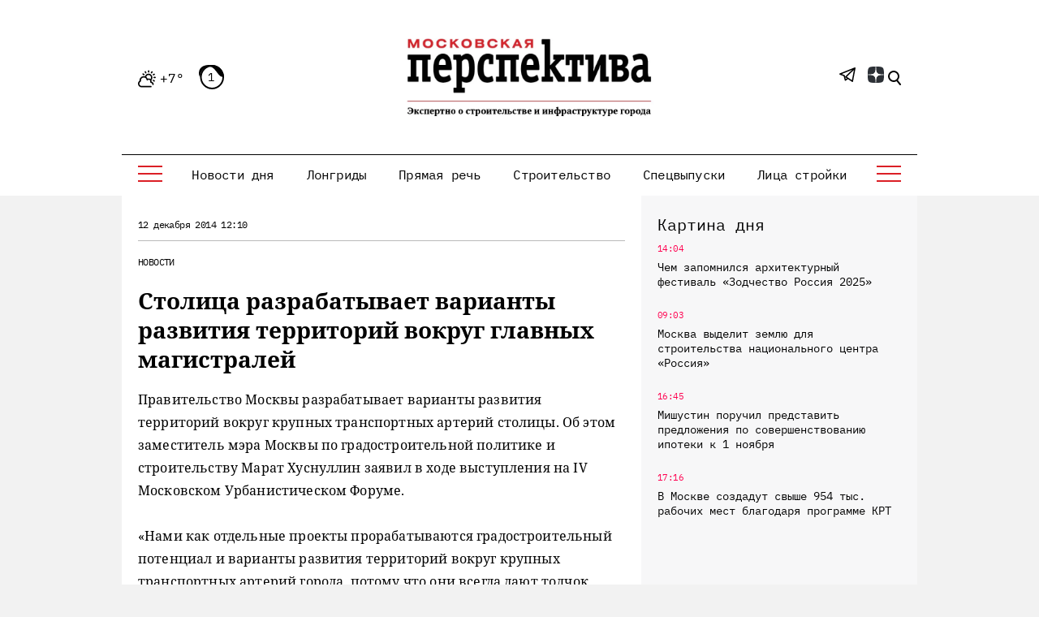

--- FILE ---
content_type: text/html; charset=UTF-8
request_url: https://mperspektiva.ru/topics/4519/
body_size: 57751
content:
<!DOCTYPE html>
<html xmlns="http://www.w3.org/1999/xhtml">
<head>
<!-- Yandex.Metrika counter --> <script type="text/javascript" > (function(m,e,t,r,i,k,a){m[i]=m[i]||function(){(m[i].a=m[i].a||[]).push(arguments)}; m[i].l=1*new Date(); for (var j = 0; j < document.scripts.length; j++) {if (document.scripts[j].src === r) { return; }} k=e.createElement(t),a=e.getElementsByTagName(t)[0],k.async=1,k.src=r,a.parentNode.insertBefore(k,a)}) (window, document, "script", "https://mc.yandex.ru/metrika/tag.js", "ym"); ym(23845597, "init", { clickmap:true, trackLinks:true, accurateTrackBounce:true, webvisor:true, trackHash:true }); </script> <noscript><div><img src="https://mc.yandex.ru/watch/23845597" style="position:absolute; left:-9999px;" alt="" /></div></noscript> <!-- /Yandex.Metrika counter -->
<script type="text/javascript">!function(){var t=document.createElement("script");t.type="text/javascript",t.async=!0,t.src='https://vk.com/js/api/openapi.js?173',t.onload=function(){VK.Retargeting.Init("VK-RTRG-1890590-gfISZ"),VK.Retargeting.Hit()},document.head.appendChild(t)}();</script><noscript><img src="https://vk.com/rtrg?p=VK-RTRG-1890590-gfISZ" style="position:fixed; left:-999px;" alt=""/></noscript>


 <meta http-equiv="Content-Type" content="text/html; charset=UTF-8" />
<link href="/bitrix/js/main/core/css/core.min.css?15348598522854" type="text/css" rel="stylesheet" />

<meta name="viewport" content="width=device-width, initial-scale=1, shrink-to-fit=no" />
<link rel="icon" type="image/png" href="/favicon.png">
<meta name="yandex-verification" content="95eb36140cc1dd48" />
<meta name="google-site-verification" content="v_KXQZr8TFXgt4Hsmp97SFewOvwR0kM62Owpgc5bSVw" />


<link href="/bitrix/cache/css/s1/mp/template_9bcd2e4f10a7f5c94590740b79b5afb7/template_9bcd2e4f10a7f5c94590740b79b5afb7_v1.css?1756978132394625" type="text/css"  data-template-style="true" rel="stylesheet" />
<script type="text/javascript">if(!window.BX)window.BX={};if(!window.BX.message)window.BX.message=function(mess){if(typeof mess==='object'){for(let i in mess) {BX.message[i]=mess[i];} return true;}};</script>
<script type="text/javascript">(window.BX||top.BX).message({'JS_CORE_LOADING':'Загрузка...','JS_CORE_NO_DATA':'- Нет данных -','JS_CORE_WINDOW_CLOSE':'Закрыть','JS_CORE_WINDOW_EXPAND':'Развернуть','JS_CORE_WINDOW_NARROW':'Свернуть в окно','JS_CORE_WINDOW_SAVE':'Сохранить','JS_CORE_WINDOW_CANCEL':'Отменить','JS_CORE_WINDOW_CONTINUE':'Продолжить','JS_CORE_H':'ч','JS_CORE_M':'м','JS_CORE_S':'с','JSADM_AI_HIDE_EXTRA':'Скрыть лишние','JSADM_AI_ALL_NOTIF':'Показать все','JSADM_AUTH_REQ':'Требуется авторизация!','JS_CORE_WINDOW_AUTH':'Войти','JS_CORE_IMAGE_FULL':'Полный размер'});</script>

<script type="text/javascript" src="/bitrix/js/main/core/core.min.js?1690365437249634"></script>

<script>BX.setJSList(['/bitrix/js/main/core/core_ajax.js','/bitrix/js/main/core/core_promise.js','/bitrix/js/main/polyfill/promise/js/promise.js','/bitrix/js/main/loadext/loadext.js','/bitrix/js/main/loadext/extension.js','/bitrix/js/main/polyfill/promise/js/promise.js','/bitrix/js/main/polyfill/find/js/find.js','/bitrix/js/main/polyfill/includes/js/includes.js','/bitrix/js/main/polyfill/matches/js/matches.js','/bitrix/js/ui/polyfill/closest/js/closest.js','/bitrix/js/main/polyfill/fill/main.polyfill.fill.js','/bitrix/js/main/polyfill/find/js/find.js','/bitrix/js/main/polyfill/matches/js/matches.js','/bitrix/js/main/polyfill/core/dist/polyfill.bundle.js','/bitrix/js/main/core/core.js','/bitrix/js/main/polyfill/intersectionobserver/js/intersectionobserver.js','/bitrix/js/main/lazyload/dist/lazyload.bundle.js','/bitrix/js/main/polyfill/core/dist/polyfill.bundle.js','/bitrix/js/main/parambag/dist/parambag.bundle.js']);
BX.setCSSList(['/bitrix/js/main/core/css/core.css','/bitrix/js/main/lazyload/dist/lazyload.bundle.css','/bitrix/js/main/parambag/dist/parambag.bundle.css']);</script>
<script type="text/javascript">(window.BX||top.BX).message({'LANGUAGE_ID':'ru','FORMAT_DATE':'DD.MM.YYYY','FORMAT_DATETIME':'DD.MM.YYYY HH:MI:SS','COOKIE_PREFIX':'MP_SM','SERVER_TZ_OFFSET':'10800','SITE_ID':'s1','SITE_DIR':'/','USER_ID':'','SERVER_TIME':'1762469202','USER_TZ_OFFSET':'0','USER_TZ_AUTO':'Y','bitrix_sessid':'114cb2814d8faffa8674e8895b3cd132'});</script>


<script type="text/javascript">BX.setJSList(['/local/templates/mp/js/jquery_3.7.0.min.js','/local/templates/mp/js/jquery.add.js','/local/templates/mp/js/jquery.messages.js','/local/templates/mp/js/lazy.js','/local/templates/mp/s/bootstrap-4.5.3-dist/js/bootstrap.min.js','/local/templates/mp/components/sks/feedback.all.ajax/template.suggest.news/script.js']);</script>
<script type="text/javascript">BX.setCSSList(['/local/templates/mp/css/font.css','/local/templates/mp/s/css/all.css','/local/templates/mp/css/jquery.messages.css','/local/templates/mp/components/sks/feedback.all.ajax/template.suggest.news/style.css','/local/templates/mp/styles.css','/local/templates/mp/template_styles.css']);</script>


<script type="text/javascript"  src="/bitrix/cache/js/s1/mp/template_f8586e1f99ff51fa12cf248da04d4193/template_f8586e1f99ff51fa12cf248da04d4193_v1.js?1756978132168998"></script>
<script type="text/javascript">var _ba = _ba || []; _ba.push(["aid", "406b0fedf2f8221932015cb3d0767176"]); _ba.push(["host", "mperspektiva.ru"]); (function() {var ba = document.createElement("script"); ba.type = "text/javascript"; ba.async = true;ba.src = (document.location.protocol == "https:" ? "https://" : "http://") + "bitrix.info/ba.js";var s = document.getElementsByTagName("script")[0];s.parentNode.insertBefore(ba, s);})();</script>


	<script src="/local/templates/mp/s/js/main.js" defer></script>
    <title>Столица разрабатывает варианты развития территорий вокруг главных магистралей - Московская перспектива</title>
    		<link rel="canonical" href="https://mperspektiva.ru//topics/4519/" />
	<link rel="alternate" hreflang="ru" href="https://mperspektiva.ru//topics/4519/" />
                <meta property="og:type" content="article" />
    <meta property="article:published_time" content="12.12.2014 12:10" />
    <meta property="og:url" content="https://www.mperspektiva.ru/topics/4519/" />
    <meta property="og:title" content="Столица разрабатывает варианты развития территорий вокруг главных магистралей" />
    <meta property="og:image" content="https://mperspektiva.ru" />
    <meta property="og:description" content="" />
    <meta property="og:image:type" content="" />
    <meta name="twitter:card" content="summary_large_image" />
    <meta name="twitter:creator" content="@mosperspektiva" />
    <meta name="twitter:site" content="@mosperspektiva" />
<div style="display:none;">	
	<div itemscope itemtype="https://schema.org/NewsArticle">
	  <div itemprop="headline">Столица разрабатывает варианты развития территорий вокруг главных магистралей</div>
	  <meta itemprop="image" content="https://mperspektiva.ru" />
	  <div>
		<span itemprop="datePublished" content="2014-12-12 12:10:00">
		</span>		
			  </div>
	</div>
</div>
<link rel="apple-touch-icon" sizes="180x180" href="/upload/resize_cache/webp//apple-touch-icon.webp">
<link rel="icon" type="image/png" sizes="32x32" href="/upload/resize_cache/webp//favicon-32x32.webp">
<link rel="icon" type="image/png" sizes="16x16" href="/upload/resize_cache/webp//favicon-16x16.webp">
</head>
<body>


<svg style="position: absolute; width: 0; height: 0; overflow: hidden;" version="1.1" xmlns="http://www.w3.org/2000/svg"
     xmlns:xlink="http://www.w3.org/1999/xlink">
    <defs>
        <symbol id="icon-tower" viewBox="0 0 34 36">
            <path fill="currentColor" d="M31.8,31.5H31v-0.8c0-0.4-0.3-0.8-0.7-0.8h-2.2v-7.5h0.7c1.2,0,2.2-1,2.2-2.3S30,18,28.8,18H28
                c-0.3-5.1-4-9.3-8.9-10.3C19,7,18.4,6.4,17.7,6.1V4.5h3.7c0.3,0,0.6-0.2,0.7-0.5c0.1-0.3,0.1-0.6-0.2-0.8l-1-1l1-1
                c0.2-0.2,0.3-0.5,0.2-0.8C22,0.2,21.7,0,21.4,0H17c-0.4,0-0.7,0.3-0.7,0.8v5.4C15.6,6.4,15,7,14.9,7.7C10,8.7,6.3,12.9,5.9,18H5.2
                C4,18,3,19,3,20.3s1,2.3,2.2,2.3h0.7V30H3.7C3.3,30,3,30.3,3,30.8v0.8H2.2c-1.2,0-2.2,1-2.2,2.3v1.5C0,35.7,0.3,36,0.7,36h32.5
                c0.4,0,0.7-0.3,0.7-0.8v-1.5C34,32.5,33,31.5,31.8,31.5z M17.7,1.5h1.9l-0.2,0.2c-0.3,0.3-0.3,0.8,0,1.1L19.7,3h-1.9V1.5z M17,9
                c5,0,9.2,4,9.6,9H7.4C7.8,13,12,9,17,9z M5.2,21c-0.4,0-0.7-0.3-0.7-0.8s0.3-0.8,0.7-0.8h23.7c0.4,0,0.7,0.3,0.7,0.8
                S29.2,21,28.8,21H5.2z M26.6,22.5V30h-1.5v-7.5H26.6z M23.7,22.5V30h-1.5v-7.5H23.7z M20.7,22.5V30h-1.5v-7.5H20.7z M17.7,22.5V30
                h-1.5v-7.5H17.7z M14.8,22.5V30h-1.5v-7.5H14.8z M11.8,22.5V30h-1.5v-7.5H11.8z M8.9,22.5V30H7.4v-7.5H8.9z M32.5,34.5h-31v-0.8
                c0-0.4,0.3-0.8,0.7-0.8h1.5c0.4,0,0.7-0.3,0.7-0.8v-0.8h25.1v0.8c0,0.4,0.3,0.8,0.7,0.8h1.5c0.4,0,0.7,0.3,0.7,0.8L32.5,34.5
                L32.5,34.5z" />
        </symbol>
        <symbol id="icon-wallet" viewBox="0 0 28 36">
            <path fill="currentColor" d="M24.7,9.6h-1.1c-2-3-6-3.9-9.1-2c-0.1,0-0.1,0.1-0.2,0.1c0.7-3.6-1.7-7-5.3-7.7C5.4-0.5,2,1.8,1.3,5.4
                C1,6.9,1.3,8.5,2,9.8c-1.2,0.4-2,1.5-2,2.8V33c0,1.7,1.3,3,3,3h21.7c1.7,0,3-1.3,3-3V12.6C27.7,11,26.3,9.6,24.7,9.6z M18.1,7.8
                c1.9,0,3.7,1,4.7,2.7c0.5,0.8,0.7,1.8,0.7,2.7c0,0.6-0.1,1.2-0.3,1.8h-1.3c0.9-1.9,0.3-4.1-1.5-5.3c-1.4-0.9-3.2-0.9-4.7,0
                c-1.8,1.2-2.4,3.4-1.5,5.3H13c-0.2-0.6-0.3-1.2-0.3-1.8C12.6,10.2,15.1,7.8,18.1,7.8z M20.6,14.8c0,0.1-0.1,0.1-0.1,0.2h-4.8
                c-0.4-0.5-0.6-1.1-0.6-1.8c0-1,0.5-1.9,1.3-2.5c1-0.7,2.3-0.7,3.3,0C21.1,11.6,21.5,13.4,20.6,14.8z M7.8,1.2c3,0,5.4,2.4,5.4,5.4
                c0,3-2.4,5.4-5.4,5.4c-3,0-5.4-2.4-5.4-5.4C2.4,3.6,4.8,1.2,7.8,1.2z M1.2,12.6c0-0.9,0.7-1.6,1.5-1.8c2.2,2.6,6,3.1,8.8,1.2
                c-0.1,0.4-0.1,0.8-0.1,1.1c0,0.6,0.1,1.2,0.3,1.8H3c-1,0-1.8-0.8-1.8-1.8V12.6z M9,26.4c-0.3,0-0.6-0.3-0.6-0.6s0.3-0.6,0.6-0.6
                c0.3,0,0.6,0.3,0.6,0.6S9.4,26.4,9,26.4z M26.5,25.8H16.3c-1,0-1.8-0.8-1.8-1.8c0-1,0.8-1.8,1.8-1.8h10.2V25.8z M26.5,21H16.3
                c-1.7,0-3,1.3-3,3s1.3,3,3,3h10.2v6c0,1-0.8,1.8-1.8,1.8h-12v-2.7l2-1.5h1.1c0.3,0.9,1.4,1.4,2.3,1.1c0.9-0.3,1.4-1.4,1.1-2.3
                c-0.3-0.9-1.4-1.4-2.3-1.1c-0.5,0.2-0.9,0.6-1.1,1.1h-1.3c-0.1,0-0.3,0-0.4,0.1l-2.4,1.8c-0.2,0.1-0.2,0.3-0.2,0.5v3H9.6v-7.3
                c0.9-0.3,1.4-1.4,1.1-2.3c-0.3-0.9-1.4-1.4-2.3-1.1c-0.9,0.3-1.4,1.4-1.1,2.3c0.2,0.5,0.6,0.9,1.1,1.1v7.3H6.6V30
                c0-0.2-0.1-0.3-0.2-0.4L4.8,28v-2.9c0.9-0.3,1.4-1.4,1.1-2.3c-0.3-0.9-1.4-1.4-2.3-1.1S2.2,23.1,2.5,24c0.2,0.5,0.6,0.9,1.1,1.1v3.1
                c0,0.2,0.1,0.3,0.2,0.4l1.6,1.6v4.6H3c-1,0-1.8-0.8-1.8-1.8V15.6C1.7,16,2.4,16.2,3,16.2h21.7c0.7,0,1.3-0.2,1.8-0.6V21z M16.9,30
                c0-0.3,0.3-0.6,0.6-0.6s0.6,0.3,0.6,0.6c0,0.3-0.3,0.6-0.6,0.6S16.9,30.3,16.9,30z M4.2,24c-0.3,0-0.6-0.3-0.6-0.6s0.3-0.6,0.6-0.6
                c0.3,0,0.6,0.3,0.6,0.6S4.5,24,4.2,24z M26.5,13.2c0,1-0.8,1.8-1.8,1.8h-0.3c0.4-1.4,0.3-2.9-0.2-4.2h0.5c1,0,1.8,0.8,1.8,1.8V13.2z
                " />
            <path fill="currentColor" d="M7.8,2.4c-2.3,0-4.2,1.9-4.2,4.2c0,2.3,1.9,4.2,4.2,4.2c2.3,0,4.2-1.9,4.2-4.2S10.2,2.4,7.8,2.4z M7.8,9.6
                c-1.7,0-3-1.3-3-3c0-1.7,1.3-3,3-3c1.7,0,3,1.3,3,3C10.8,8.3,9.5,9.6,7.8,9.6z" />
            <path fill="currentColor" d="M16.9,0h-1.2v1.2h1.2V0z" />
            <path fill="currentColor" d="M16.9,2.4h-1.2v3h1.2V2.4z" />
            <path fill="currentColor" d="M19.3,0h-1.2v1.2h1.2V0z" />
            <path fill="currentColor" d="M19.3,2.4h-1.2v3h1.2V2.4z" />
        </symbol>
        <symbol id="icon-mayoralty" viewBox="0 0 36 34">
            <path fill-rule="evenodd" clip-rule="evenodd" d="M8.22223 8H8H7H2C1.44769 8 1 8.44772 1 9V33H0.5C0.223877 33 0 33.2239 0 33.5C0 33.7761 0.223877 34 0.5 34H1H13H23H35H35.5C35.7761 34 36 33.7761 36 33.5C36 33.2239 35.7761 33 35.5 33H35V9C35 8.44772 34.5523 8 34 8H29H28H27.7778L18.6332 0.518097C18.2649 0.216705 17.7351 0.216705 17.3668 0.518097L8.22223 8ZM9.80139 8H10H11H13H14H16H17H19H20H22H23H25H26H26.1986L18 1.29205L9.80139 8ZM28 9H26V20H28V9ZM25 9H23V20H25V9ZM22 9H20V20H22V9ZM19 9H17V20H19V9ZM16 9H14V20H16V9ZM13 9H11V20H13V9ZM10 9H8V20H10V9ZM29 9H34V20H29V9ZM7 9V20H2V9H7ZM2 33V21H7V33H2ZM8 33V21H10V33H8ZM11 33V21H13V28V33H11ZM14 24.9995V21H22V24.9995C21.0878 23.7853 19.6356 23 18 23C16.3644 23 14.9122 23.7853 14 24.9995ZM23 33V28V21H25V33H23ZM26 33V21H28V33H26ZM29 33V21H34V33H29ZM14 28V33H22V28C22 25.7909 20.2092 24 18 24C15.7908 24 14 25.7909 14 28ZM31.5 24C31.7761 24 32 24.2239 32 24.5V27.5C32 27.7761 31.7761 28 31.5 28C31.2239 28 31 27.7761 31 27.5V24.5C31 24.2239 31.2239 24 31.5 24ZM5 24.5C5 24.2239 4.77612 24 4.5 24C4.22388 24 4 24.2239 4 24.5V27.5C4 27.7761 4.22388 28 4.5 28C4.77612 28 5 27.7761 5 27.5V24.5ZM31.5 12C31.7761 12 32 12.2238 32 12.5V15.5C32 15.7762 31.7761 16 31.5 16C31.2239 16 31 15.7762 31 15.5V12.5C31 12.2238 31.2239 12 31.5 12ZM5 12.5C5 12.2238 4.77612 12 4.5 12C4.22388 12 4 12.2238 4 12.5V15.5C4 15.7762 4.22388 16 4.5 16C4.77612 16 5 15.7762 5 15.5V12.5Z" fill="currentColor" />
        </symbol>
        <symbol id="icon-transport" viewBox="0 0 36 36">
            <path fill-rule="evenodd" clip-rule="evenodd" d="M24 1H6C4.89542 1 4 1.89542 4 3H26C26 1.89542 25.1046 1 24 1ZM4 8V4H14.375L5.37497 16H4V15V8ZM6.62497 16L15.625 4H23.3856L18.5931 10.7094C18.4326 10.9341 18.4847 11.2464 18.7094 11.4069C18.9341 11.5674 19.2464 11.5153 19.4069 11.2906L24.4069 4.29062C24.4699 4.20242 24.5001 4.10071 24.5 4H26V8V15V16H6.62497ZM4 17V20C4 22.2091 5.79086 24 8 24H11H16.5584L18.0764 21.078C18.4204 20.4156 19.1047 20 19.8512 20H20C20 18.8954 20.8954 18 22 18C23.1046 18 24 18.8954 24 20H26V17H4ZM3 20C3 22.4189 4.71777 24.4367 7 24.9V26C7 27.1046 7.89542 28 9 28C10.1046 28 11 27.1046 11 26V25H16.039L15.4847 26.067C14.6299 26.2943 14 27.0736 14 28V32C14 33.1046 14.8954 34 16 34H16.1422C16.4854 35.1652 17.4115 36 18.5 36C19.5885 36 20.5146 35.1652 20.8578 34H29.1422C29.4854 35.1652 30.4115 36 31.5 36C32.5885 36 33.5146 35.1652 33.8578 34H34C35.1046 34 36 33.1046 36 32V28C36 27.0736 35.3701 26.2943 34.5153 26.067L31.9236 21.078C31.5796 20.4156 30.8953 20 30.1488 20H27V15H29C29.5523 15 30 14.5523 30 14V9C30 8.44772 29.5523 8 29 8H27V3C27 1.34314 25.6569 0 24 0H6C4.34314 0 3 1.34314 3 3V8H1C0.447723 8 0 8.44772 0 9V14C0 14.5523 0.447723 15 1 15H3V20ZM8 26V25H10V26C10 26.5523 9.55228 27 9 27C8.44772 27 8 26.5523 8 26ZM17.1992 34C17.4867 34.6495 18.0347 35 18.5 35C18.9653 35 19.5133 34.6495 19.8008 34H17.1992ZM21 33H29H34C34.5523 33 35 32.5523 35 32V28C35 27.4477 34.5523 27 34 27H16C15.4477 27 15 27.4477 15 28V32C15 32.5523 15.4477 33 16 33H21ZM31.5 35C31.0347 35 30.4867 34.6495 30.1992 34H32.8008C32.5133 34.6495 31.9653 35 31.5 35ZM33.3536 26L31.0363 21.539C30.8642 21.2078 30.522 21 30.1488 21H19.8512C19.478 21 19.1358 21.2078 18.9637 21.539L16.6464 26H33.3536ZM22 19C22.5523 19 23 19.4477 23 20H21C21 19.4477 21.4477 19 22 19ZM3 9H1V14H3V9ZM27 14V9H29V14H27ZM9 20C9 20.5523 8.55228 21 8 21C7.44772 21 7 20.5523 7 20C7 19.4477 7.44772 19 8 19C8.55228 19 9 19.4477 9 20ZM10 20C10 21.1046 9.10458 22 8 22C6.89542 22 6 21.1046 6 20C6 18.8954 6.89542 18 8 18C9.10458 18 10 18.8954 10 20ZM33 30C33 30.5523 32.5523 31 32 31C31.4477 31 31 30.5523 31 30C31 29.4477 31.4477 29 32 29C32.5523 29 33 29.4477 33 30ZM18 31C18.5523 31 19 30.5523 19 30C19 29.4477 18.5523 29 18 29C17.4477 29 17 29.4477 17 30C17 30.5523 17.4477 31 18 31ZM21 30.5H29V29.5H21V30.5Z" fill="currentColor" />
        </symbol>
        <symbol id="icon-reallive" viewBox="0 0 36 36">
            <path fill-rule="evenodd" clip-rule="evenodd" d="M20.6465 0.646461C20.8417 0.45118 21.1583 0.45118 21.3536 0.646461L35.3536 14.6465C35.4966 14.7895 35.5393 15.0045 35.4619 15.1914C35.3846 15.3782 35.2022 15.5 35 15.5H32V27.2058C32.735 26.8218 33.6537 26.9466 34.2599 27.5529C35.0558 28.3487 35.0057 29.6537 34.1511 30.3861L28.8871 34.8982C28.434 35.2865 27.8569 35.5 27.2601 35.5H14.4721C14.084 35.5 13.7012 35.4096 13.3541 35.2361L8 32.559V33C8 34.6569 6.65686 36 5 36H1C0.447723 36 0 35.5523 0 35V20C0 19.4477 0.447723 19 1 19H5C6.48709 19 7.72147 20.082 7.9588 21.5017C7.97238 21.5006 7.98611 21.5 8 21.5H10V15.5H7C6.79779 15.5 6.61548 15.3782 6.53809 15.1914C6.46069 15.0045 6.50345 14.7895 6.64645 14.6465L11.6465 9.64646C11.8417 9.45118 12.1583 9.45118 12.3536 9.64646C12.5488 9.84171 12.5488 10.1583 12.3536 10.3536L8.20712 14.5H11.7929L20.6465 5.64646C20.8417 5.45118 21.1583 5.45118 21.3536 5.64646L30.2071 14.5H33.7929L21 1.7071L17.3536 5.35355C17.1583 5.54884 16.8417 5.54884 16.6465 5.35355C16.4512 5.1583 16.4512 4.84171 16.6465 4.64646L20.6465 0.646461ZM30 15.5H31V27.9597L28.4997 29.96C28.4783 28.5977 27.3673 27.5 26 27.5H25.5V16.5H16.5V23.4843L15.4489 22.5834C14.6333 21.8843 13.5945 21.5 12.5203 21.5H11V15.5H12C12.1326 15.5 12.2598 15.4473 12.3536 15.3536L21 6.7071L29.6465 15.3536C29.7402 15.4473 29.8674 15.5 30 15.5ZM24.5 27.5H21.7398C21.3818 27.5 21.0355 27.3719 20.7636 27.1389L17.1016 24H17.5V17.5H24.5V27.5ZM1 20H5C6.10458 20 7 20.8954 7 22V33C7 34.1046 6.10458 35 5 35H1V20ZM8 31.4999C8.07526 31.4998 8.1517 31.5168 8.2236 31.5528L13.8013 34.3417C14.0096 34.4458 14.2393 34.5 14.4721 34.5H27.2601C27.6182 34.5 27.9644 34.3719 28.2363 34.1389L33.5003 29.6269C33.9126 29.2735 33.9368 28.6439 33.5529 28.26C33.217 27.9241 32.6823 27.8945 32.3114 28.1912L28.1754 31.5H19.0311C18.596 31.5 18.1685 31.3865 17.7908 31.1706L14.7519 29.4341C14.5121 29.2971 14.4289 28.9917 14.5659 28.7519C14.7029 28.5122 15.0083 28.4289 15.248 28.5659L18.2869 30.3024C18.5135 30.4319 18.7701 30.5 19.0311 30.5H27.5V30C27.5 29.1716 26.8284 28.5 26 28.5H21.7398C21.1431 28.5 20.566 28.2865 20.1129 27.8982L14.7981 23.3426C14.1637 22.7989 13.3558 22.5 12.5203 22.5H8V31.4999ZM20 23C20.5523 23 21 22.5523 21 22C21 21.4477 20.5523 21 20 21C19.4477 21 19 21.4477 19 22C19 22.5523 19.4477 23 20 23ZM16.3535 6.35355C16.5488 6.1583 16.5488 5.84171 16.3535 5.64646C16.1583 5.45118 15.8417 5.45118 15.6465 5.64646L13.6465 7.64646C13.4512 7.84171 13.4512 8.1583 13.6465 8.35355C13.8417 8.54884 14.1583 8.54884 14.3535 8.35355L16.3535 6.35355Z" fill="currentColor" />
        </symbol>
        <symbol id="icon-offices" viewBox="0 0 36 32">
            <path fill-rule="evenodd" clip-rule="evenodd" d="M5 1H20V2H18.5H6.5H5V1ZM6 3V21.3368C5.54535 21.1208 5.0368 21 4.5 21C2.56702 21 1 22.567 1 24.5C1 26.2632 2.30383 27.7219 4 27.9646V31H0.5C0.223877 31 0 31.2239 0 31.5C0 31.7761 0.223877 32 0.5 32H4.5H6.5H18.5H31.5H35.5C35.7761 32 36 31.7761 36 31.5C36 31.2239 35.7761 31 35.5 31H32V27.9646C33.6962 27.7219 35 26.2632 35 24.5C35 22.567 33.433 21 31.5 21C30.9632 21 30.4547 21.1208 30 21.3368V18.5C30 18.2239 29.7761 18 29.5 18C29.2239 18 29 18.2239 29 18.5V22.0505C28.3814 22.6818 28 23.5464 28 24.5C28 26.2632 29.3038 27.7219 31 27.9646V31H19V14.5C19 14.2239 18.7761 14 18.5 14C18.2239 14 18 14.2239 18 14.5V31H15.5V26C15.5 25.1716 14.8284 24.5 14 24.5H11C10.1716 24.5 9.5 25.1716 9.5 26V31H7V26.9495C7.61859 26.3182 8 25.4536 8 24.5C8 23.5464 7.61859 22.6818 7 22.0505V3H18V5V8V10.5C18 10.7761 18.2239 11 18.5 11C18.7761 11 19 10.7761 19 10.5V8H29V14.5C29 14.7761 29.2239 15 29.5 15C29.7761 15 30 14.7761 30 14.5V8H31C31.5523 8 32 7.55229 32 7V6C32 5.44771 31.5523 5 31 5H19V3H20C20.5523 3 21 2.55229 21 2V1C21 0.447708 20.5523 0 20 0H5C4.44769 0 4 0.447708 4 1V2C4 2.55229 4.44769 3 5 3H6ZM14.5 26V31H13V25.5H14C14.2761 25.5 14.5 25.7239 14.5 26ZM12 25.5V31H10.5V26C10.5 25.7239 10.7239 25.5 11 25.5H12ZM29.5 7H19V6H31V7H29.5ZM5 31H6V27.6632C5.68915 27.8109 5.35309 27.914 5 27.9646V31ZM5 26.95C6.14111 26.7184 7 25.7095 7 24.5C7 23.1193 5.88074 22 4.5 22C3.11926 22 2 23.1193 2 24.5C2 25.7095 2.85889 26.7184 4 26.95V25.5C4 25.2239 4.22388 25 4.5 25C4.77612 25 5 25.2239 5 25.5V26.95ZM32 26.95V25.5C32 25.2239 31.7761 25 31.5 25C31.2239 25 31 25.2239 31 25.5V26.95C29.8589 26.7184 29 25.7095 29 24.5C29 23.1193 30.1193 22 31.5 22C32.8807 22 34 23.1193 34 24.5C34 25.7095 33.1411 26.7184 32 26.95ZM22 26H21V28H22V26ZM21 25C20.4477 25 20 25.4477 20 26V28C20 28.5523 20.4477 29 21 29H22C22.5523 29 23 28.5523 23 28V26C23 25.4477 22.5523 25 22 25H21ZM26 26H27V28H26V26ZM25 26C25 25.4477 25.4477 25 26 25H27C27.5523 25 28 25.4477 28 26V28C28 28.5523 27.5523 29 27 29H26C25.4477 29 25 28.5523 25 28V26ZM22 19H21V21H22V19ZM21 18C20.4477 18 20 18.4477 20 19V21C20 21.5523 20.4477 22 21 22H22C22.5523 22 23 21.5523 23 21V19C23 18.4477 22.5523 18 22 18H21ZM26 19H27V21H26V19ZM25 19C25 18.4477 25.4477 18 26 18H27C27.5523 18 28 18.4477 28 19V21C28 21.5523 27.5523 22 27 22H26C25.4477 22 25 21.5523 25 21V19ZM22 12H21V14H22V12ZM21 11C20.4477 11 20 11.4477 20 12V14C20 14.5523 20.4477 15 21 15H22C22.5523 15 23 14.5523 23 14V12C23 11.4477 22.5523 11 22 11H21ZM26 12H27V14H26V12ZM25 12C25 11.4477 25.4477 11 26 11H27C27.5523 11 28 11.4477 28 12V14C28 14.5523 27.5523 15 27 15H26C25.4477 15 25 14.5523 25 14V12ZM10 16H9V21H10V16ZM11 16V21H14V16H11ZM16 21H15V16H16V21ZM9 15C8.44769 15 8 15.4477 8 16V21C8 21.5523 8.44769 22 9 22H16C16.5523 22 17 21.5523 17 21V16C17 15.4477 16.5523 15 16 15H9ZM9 6H10V11H9V6ZM11 11V6H14V11H11ZM15 11H16V6H15V11ZM8 6C8 5.44771 8.44769 5 9 5H16C16.5523 5 17 5.44771 17 6V11C17 11.5523 16.5523 12 16 12H9C8.44769 12 8 11.5523 8 11V6Z" fill="currentColor" />
        </symbol>
        <symbol id="icon-metro" viewBox="0 0 28 36">
            <path fill-rule="evenodd" clip-rule="evenodd" d="M27 14V27H22.4722C23.4223 25.9385 24 24.5367 24 23V13C24 9.68629 21.3137 7 18 7H10C6.68628 7 4 9.68629 4 13V23C4 24.5367 4.5777 25.9385 5.52777 27H1V14C1 6.8203 6.82031 1 14 1C21.1797 1 27 6.8203 27 14ZM4.46664 31.9989L2.7327 35H25.2673L21.2489 28.0451C20.3126 28.6493 19.1973 29 18 29H10C8.80273 29 7.68741 28.6493 6.75107 28.0451L5.04379 31H13.5C13.7762 31 14 31.2239 14 31.5C14 31.7761 13.7762 32 13.5 32H4.5C4.4888 32 4.47766 31.9996 4.46664 31.9989ZM28 28H22.3778L26.1332 34.4997C26.5184 35.1664 26.0373 36 25.2673 36H2.7327C1.96274 36 1.48166 35.1664 1.86682 34.4997L5.62222 28H0V14C0 6.26802 6.26801 0 14 0C21.732 0 28 6.26802 28 14V28ZM12.5 10C12.2238 10 12 10.2239 12 10.5C12 10.7761 12.2238 11 12.5 11H15.5C15.7762 11 16 10.7761 16 10.5C16 10.2239 15.7762 10 15.5 10H12.5ZM10 8H18C20.4189 8 22.4367 9.71776 22.9 12H5.10001C5.56326 9.71776 7.58105 8 10 8ZM5 13V21H6.29291L14.2929 13H5ZM15.7071 13H21.2929L13.2929 21H7.70712L15.7071 13ZM22.7071 13L14.7071 21H23V13H22.7071ZM5 23V22H23V23C23 25.7614 20.7614 28 18 28H10C7.23859 28 5 25.7614 5 23ZM20 24.5C20 24.7761 19.7762 25 19.5 25C19.2238 25 19 24.7761 19 24.5C19 24.2239 19.2238 24 19.5 24C19.7762 24 20 24.2239 20 24.5ZM17.5 25C17.7762 25 18 24.7761 18 24.5C18 24.2239 17.7762 24 17.5 24C17.2238 24 17 24.2239 17 24.5C17 24.7761 17.2238 25 17.5 25ZM11 24.5C11 24.7761 10.7762 25 10.5 25C10.2238 25 10 24.7761 10 24.5C10 24.2239 10.2238 24 10.5 24C10.7762 24 11 24.2239 11 24.5ZM8.5 25C8.77615 25 9 24.7761 9 24.5C9 24.2239 8.77615 24 8.5 24C8.22385 24 8 24.2239 8 24.5C8 24.7761 8.22385 25 8.5 25ZM17 31.5C17 31.2239 17.2238 31 17.5 31H19.5C19.7762 31 20 31.2239 20 31.5C20 31.7761 19.7762 32 19.5 32H17.5C17.2238 32 17 31.7761 17 31.5Z" fill="currentColor" />
        </symbol>
        <symbol id="icon-nature" viewBox="0 0 36 35">
            <path fill-rule="evenodd" clip-rule="evenodd" d="M33.0233 0.561107C32.8285 0.454829 32.5871 0.489573 32.4302 0.646434C32.2733 0.803309 32.2386 1.04479 32.3448 1.23953C32.6935 1.87838 32.8918 2.61119 32.8918 3.39184C32.8918 5.87712 30.8771 7.89184 28.3918 7.89184C27.6112 7.89184 26.8784 7.69348 26.2395 7.34481C26.0448 7.23854 25.8033 7.27328 25.6465 7.43014C25.4896 7.58702 25.4548 7.8285 25.5611 8.02323C26.4933 9.73127 28.3067 10.8918 30.3918 10.8918C33.4294 10.8918 35.8918 8.42941 35.8918 5.39184C35.8918 3.30665 34.7313 1.4933 33.0233 0.561107ZM33.8918 3.39184C33.8918 3.07804 33.8655 2.77024 33.815 2.47058C34.4867 3.25694 34.8918 4.27722 34.8918 5.39184C34.8918 7.87713 32.8771 9.89184 30.3918 9.89184C29.2773 9.89184 28.257 9.48667 27.4706 8.81494C27.7703 8.86552 28.0781 8.89184 28.3918 8.89184C31.4294 8.89184 33.8918 6.42941 33.8918 3.39184ZM25 21.6667C25 24.9813 22.3741 27.7324 19 27.9816V24.3249L23.2031 22.4569C23.4554 22.3448 23.5691 22.0493 23.4569 21.7969C23.3448 21.5446 23.0493 21.4309 22.7969 21.5431L19 23.2306V17.5C19 17.2239 18.7762 17 18.5 17C18.2238 17 18 17.2239 18 17.5V21.2306L14.2031 19.5431C13.9507 19.4309 13.6552 19.5446 13.5431 19.7969C13.4309 20.0493 13.5446 20.3448 13.7969 20.4569L18 22.3249V27.9816C14.6259 27.7324 12 24.9813 12 21.6667C12 19.821 12.7914 16.2926 14.1155 13.2091C14.7739 11.6762 15.5354 10.322 16.3435 9.36871C17.1727 8.39041 17.9054 8 18.5 8C19.0946 8 19.8273 8.39041 20.6565 9.36871C21.4646 10.322 22.2261 11.6762 22.8845 13.2091C24.2086 16.2926 25 19.821 25 21.6667ZM12.2444 25.7135C13.5009 27.5667 15.5957 28.8292 18 28.984V34H8V27.7087C9.67078 27.5843 11.165 26.8415 12.2444 25.7135ZM19 28.984V34H29V28.9776C27.0612 28.8029 25.4125 27.622 24.5801 25.9612C23.3091 27.6786 21.2956 28.8362 19 28.984ZM29.5 35H18.5H7.5H0.5C0.223846 35 0 34.7761 0 34.5C0 34.2239 0.223846 34 0.5 34H7V27.7087C3.64377 27.4588 1 24.7135 1 21.3636C1 17.8491 3.91016 15 7.5 15C9.17621 15 10.7042 15.6212 11.857 16.6412C13.1118 12.1474 15.6158 7 18.5 7C22.0183 7 24.9707 14.6594 25.7803 19.4485C26.7594 18.5491 28.0656 18 29.5 18C32.5376 18 35 20.4624 35 23.5C35 26.369 32.8032 28.725 30 28.9776V34H35.5C35.7762 34 36 34.2239 36 34.5C36 34.7761 35.7762 35 35.5 35H29.5ZM25.2266 24.9138C25.769 26.5543 27.2298 27.7768 29 27.9725V26.2831L26.7427 24.9287C26.506 24.7867 26.4292 24.4795 26.5712 24.2427C26.7133 24.006 27.0204 23.9292 27.2572 24.0713L29 25.1169V23.5C29 23.2239 29.2238 23 29.5 23C29.7761 23 30 23.2239 30 23.5V26.0657L32.2226 24.584C32.4524 24.4308 32.7628 24.4929 32.916 24.7227C33.0692 24.9524 33.0071 25.2628 32.7773 25.416L30 27.2676V27.9725C32.2499 27.7238 34 25.8163 34 23.5C34 21.0147 31.9853 19 29.5 19C28.0587 19 26.7757 19.6776 25.9521 20.7316C25.9837 21.0712 26 21.3848 26 21.6667C26 22.8326 25.7217 23.935 25.2266 24.9138ZM11.5682 17.7543C10.5655 16.6788 9.11899 16 7.5 16C4.44235 16 2 18.4213 2 21.3636C2 24.1437 4.18036 26.4586 7 26.7055V24.2902L3.75192 22.4341C3.51218 22.2971 3.42886 21.9917 3.56589 21.7519C3.70288 21.5122 4.0083 21.4289 4.24808 21.5659L7 23.1384V20.5C7 20.2239 7.22385 20 7.5 20C7.77612 20 8 20.2239 8 20.5V24.191L10.2764 23.0528C10.5234 22.9293 10.8237 23.0294 10.9472 23.2764C11.0707 23.5234 10.9706 23.8237 10.7236 23.9472L8 25.309V26.7055C9.49664 26.5745 10.8132 25.8608 11.7191 24.8041C11.258 23.8529 11 22.7893 11 21.6667C11 20.6732 11.2021 19.2845 11.5682 17.7543Z" fill="currentCollor" />
        </symbol>
        <symbol id="icon-news" viewBox="0 0 36 36">
            <path fill-rule="evenodd" clip-rule="evenodd" d="M1 33V3.67212C1 3.02227 1.31573 2.41294 1.84662 2.03819L3 1.22404L4.84662 2.52755C5.53809 3.01564 6.46191 3.01564 7.15338 2.52755L9 1.22404L10.8466 2.52755C11.5381 3.01564 12.4619 3.01564 13.1534 2.52755L15 1.22404L16.8466 2.52755C17.5381 3.01564 18.4619 3.01564 19.1534 2.52755L21 1.22404L22.8466 2.52755C23.5381 3.01564 24.4619 3.01564 25.1534 2.52755L27 1.22404L28.8466 2.52755C29.5381 3.01564 30.4619 3.01564 31.1534 2.52755L33 1.22404L34.1534 2.03819C34.6843 2.41294 35 3.02227 35 3.67212V23.9415C35 24.13 34.9822 24.317 34.9475 24.5H29C27.067 24.5 25.5 26.067 25.5 28V34.9795C25.3846 34.9931 25.2678 35 25.1502 35H3C1.89542 35 1 34.1046 1 33ZM26.5 34.6792C26.854 34.5009 27.1733 34.2521 27.4361 33.943L34.2858 25.8844C34.3889 25.7631 34.4816 25.6345 34.5634 25.5H29C27.6193 25.5 26.5 26.6193 26.5 28V34.6792ZM0 33V3.67212C0 2.69735 0.473602 1.78335 1.26996 1.22122L2.42331 0.40707C2.76904 0.163036 3.23096 0.163036 3.57669 0.40707L5.42331 1.71058C5.76904 1.95462 6.23096 1.95462 6.57669 1.71058L8.42331 0.40707C8.76904 0.163036 9.23096 0.163036 9.57669 0.40707L11.4233 1.71058C11.769 1.95462 12.231 1.95462 12.5767 1.71058L14.4233 0.40707C14.769 0.163036 15.231 0.163036 15.5767 0.40707L17.4233 1.71058C17.769 1.95462 18.231 1.95462 18.5767 1.71058L20.4233 0.40707C20.769 0.163036 21.231 0.163036 21.5767 0.40707L23.4233 1.71058C23.769 1.95462 24.231 1.95462 24.5767 1.71058L26.4233 0.40707C26.769 0.163036 27.231 0.163036 27.5767 0.40707L29.4233 1.71058C29.769 1.95462 30.231 1.95462 30.5767 1.71058L32.4233 0.40707C32.769 0.163036 33.231 0.163036 33.5767 0.40707L34.73 1.22122C35.5264 1.78335 36 2.69735 36 3.67212V23.9415C36 24.8906 35.6625 25.8088 35.0478 26.5321L28.198 34.5906C27.438 35.4847 26.3237 36 25.1502 36H3C1.34314 36 0 34.6569 0 33ZM18.5 14C18.2238 14 18 14.2239 18 14.5C18 14.7761 18.2238 15 18.5 15H31.5C31.7762 15 32 14.7761 32 14.5C32 14.2239 31.7762 14 31.5 14H18.5ZM18 18.5C18 18.2239 18.2238 18 18.5 18H31.5C31.7762 18 32 18.2239 32 18.5C32 18.7761 31.7762 19 31.5 19H18.5C18.2238 19 18 18.7761 18 18.5ZM18.5 26C18.2238 26 18 26.2239 18 26.5C18 26.7761 18.2238 27 18.5 27H22.5C22.7762 27 23 26.7761 23 26.5C23 26.2239 22.7762 26 22.5 26H18.5ZM18 22.5C18 22.2239 18.2238 22 18.5 22H31.5C31.7762 22 32 22.2239 32 22.5C32 22.7761 31.7762 23 31.5 23H18.5C18.2238 23 18 22.7761 18 22.5ZM4.5 9C4.22385 9 4 9.22386 4 9.5C4 9.77613 4.22385 10 4.5 10H31.5C31.7762 10 32 9.77613 32 9.5C32 9.22386 31.7762 9 31.5 9H4.5ZM13 14H7C5.89542 14 5 14.8954 5 16V19.3991L13.0953 14.0022C13.0637 14.0007 13.0319 14 13 14ZM14.247 14.4362L5 20.6009V26C5 26.1251 5.01147 26.2475 5.03345 26.3662L15 19.3897V16C15 15.367 14.706 14.8027 14.247 14.4362ZM15 20.6103V26C15 27.1046 14.1046 28 13 28H7C6.38412 28 5.83328 27.7216 5.4664 27.2838L15 20.6103ZM7 13C5.34314 13 4 14.3431 4 16V26C4 27.6569 5.34314 29 7 29H13C14.6569 29 16 27.6569 16 26V16C16 14.3431 14.6569 13 13 13H7Z" fill="currentColor" />
        </symbol>
    </defs>
</svg><div class="l-wrapper">
    <div class="c-header__wrapper">
        <header class="c-header js-header c-header--withForm new-header">
                        <div class="container">
                <div class="c-header__top">
                    <div class="c-header__info">
                        <div class="c-header__weather">
    <a href="https://dzen.ru/pogoda/moscow" target="_blank">
    <svg width="1em" height="1em" class="icon icon-clouds ">
        <use xlink:href="/local/templates/mp/s/images/useful/svg/theme/symbol-defs.svg#icon-clouds"></use>
    </svg><span>+7&#186;</span>
    </a>
</div>
<div class="c-header__trafic">
    <a href="https://yandex.ru/maps/213/moscow/house/romanov_pereulok_5/Z04YcAdoTUcPQFtvfXt0dXpkbQ==/?l=trf%2Ctrfe&ll=37.609018%2C55.755342&utm_source=main_stripe_big&z=16" target="_blank">
    <svg width="1.03333333em" height="1em" class="icon icon-trafic ">
        <use xlink:href="/local/templates/mp/s/images/useful/svg/theme/symbol-defs.svg#icon-trafic"></use>
    </svg><span>1</span>
    </a>
</div>
						
                    </div>
                    <a href="/" class="c-header__logo">
                        <div class="logo_big">
									<img class="hidden_mobile" src="/upload/resize_cache/webp/images/perspoectiva.webp"/>
									<img class="hidden_desktop" src="/upload/resize_cache/webp/images/logo_mobile.webp"/>
							                                                    </div>
                    </a>
                    <div class="c-header__right">
                    <ul class="h-reset-list c-footer__social">
                        <li><a href="https://t.me/mospers" target="_blank"><svg width="1em" height="1em" class="icon icon-f-telegram "><use xlink:href="/local/templates/mp/s/images/useful/svg/theme/symbol-defs.svg#icon-f-telegram"></use></svg></a></li>
<li><a href="https://dzen.ru/mperspektiva" target="_blank"><img src="/images/zen.svg" width="20px"></a></li>
                    </ul>
                        <div class="c-header__search">
                            <button type="button" class="btn-sb-new">
                                <svg width="0.888888888em" height="1em" class="icon icon-search ">
                                    <use xlink:href="/local/templates/mp/s/images/useful/svg/theme/symbol-defs.svg#icon-search"></use>
                                </svg>
                            </button>
                            <form action="/search/" class="c-header__searchForm">
    <button type="submit" class="btn-sb">
        <svg width="0.888888888em" height="1em" class="icon icon-search ">
            <use xlink:href="/local/templates/mp/s/images/useful/svg/theme/symbol-defs.svg#icon-search"></use>
        </svg>
    </button>
    <div class="c-header__inputWrap">
        <input type="text" placeholder="Поиск..." name="q" />
    </div>
</form>
                        </div>
                    </div>
                    <div class="c-header__info-sm"></div>
                </div>
                <div class="c-header__menu">
                    <a href="/" class="fixed-logo">

<svg width="1em" height="1em" class="icon icon-mp "><use xlink:href="/local/templates/mp/s/images/useful/svg/theme/symbol-defs.svg#icon-mp"></use></svg>
</a>
                    <div class="fixed-article js-fix-border"></div>
                    <span class="c-header__toggle c-header__tgm left"><span></span></span>
                    <div class="c-header__toggle--text"></div>
                    <span class="c-header__toggle c-header__tgm right"><span></span></span>
                    <div class="c-header__menuWrap">
                        <div class="c-header__mobileExchange"></div>
                        <div class="c-header__mobileSearch"></div>
                        <ul class="h-reset-list c-header__menuLinks">
            <li class=" param " ><a href="/news/">Новости дня</a></li>
            <li class=" param " ><a href="/rubrics/builder/">Лонгриды</a></li>
            <li class=" param " ><a href="/rubrics/speaking/">Прямая речь</a></li>
            <li class=" param " ><a href="/rubrics/stroitelstvo/">Строительство</a></li>
            <li class=" param tt" ><a href="/apps/">Спецвыпуски</a></li>
            <li class=" param " ><a href="http://faces.mperspektiva.ru/">Лица стройки</a></li>
            <li class=" param " ><a href="/rubrics/mp-obrazovanie/">МП_образование</a></li>
    </ul>						<div class="c-header__menuMiddle" style="display:none;">
                            <div class="c-header__menuLeft">
                                <div class="c-header__subtitle">Популярные теги</div>
                                <ul class="h-reset-list c-header__menuTags">
            <li><a href="https://mperspektiva.ru/rg10years/">РГ-девелопмент</a></li>
    </ul>                            </div>
                            <div class="c-header__menuRight">
                                <div class="c-header__subtitle">Предложить новость</div>
                                <div class="c-widget-news c-widget-news--inHeader">
                                    <div class="c-widget-news__white">
                                        <div id="comp_3cf411e0d6d498550b983873268198ce">

<form action="/topics/4519/" class="c-widget-news__form" method="post" id="form_feedback_suggest_news" enctype="multipart/form-data"><input type="hidden" name="bxajaxid" id="bxajaxid_3cf411e0d6d498550b983873268198ce_8BACKi" value="3cf411e0d6d498550b983873268198ce" /><input type="hidden" name="AJAX_CALL" value="Y" /><script type="text/javascript">
function _processform_8BACKi(){
	if (BX('bxajaxid_3cf411e0d6d498550b983873268198ce_8BACKi'))
	{
		var obForm = BX('bxajaxid_3cf411e0d6d498550b983873268198ce_8BACKi').form;
		BX.bind(obForm, 'submit', function() {BX.ajax.submitComponentForm(this, 'comp_3cf411e0d6d498550b983873268198ce', true)});
	}
	BX.removeCustomEvent('onAjaxSuccess', _processform_8BACKi);
}
if (BX('bxajaxid_3cf411e0d6d498550b983873268198ce_8BACKi'))
	_processform_8BACKi();
else
	BX.addCustomEvent('onAjaxSuccess', _processform_8BACKi);
</script>
    <input type="hidden" name="sessid" id="sessid" value="114cb2814d8faffa8674e8895b3cd132" />    <input type="hidden" value="" name="PARAMS_HASH">

                            <textarea placeholder="Введите текст или скопируйте ссылку на источник..." name="TEXT"></textarea>
                <div class="c-widget-news__buttons">
        <button type="submit" name="submit" value="Y">Отправить</button>
    </div>
</form>
<script type="text/javascript">
    $(function () {
        check_form_fields('#form_feedback_suggest_news', '84a793cbd455d2a452c1e82bc42ad4a3');
    })
</script>
</div>                                    </div>
                                </div>
                            </div>
                        </div>
                        <div class="c-header__menuSocial" style="display:none;">
                            <ul class="h-reset-list c-header__social">
                                <li><a href="https://t.me/mospers" target="_blank"><svg width="1em" height="1em" class="icon icon-f-telegram "><use xlink:href="/local/templates/mp/s/images/useful/svg/theme/symbol-defs.svg#icon-f-telegram"></use></svg></a></li>
<li><a href="https://dzen.ru/mperspektiva" target="_blank"><img src="/images/zen.svg" width="20px"></a></li>
                            </ul>
                        </div>
                    </div>
                </div>
            </div>
        </header>
    </div>
    <main>
                    <div class="container">
        <div class="row no-margin no-padding border-btm grey">
            <div class="content-wrap c-news-content-wrap">
                <div class="js-content-wrapper 1111">
                    <div class="c-news-content news-content-fontTypeOne" data-end-load data-load-url="/topics/4518/"  data-this-url="/topics/4519/" data-news-id="5052" data-news-title="Столица разрабатывает варианты развития территорий вокруг главных магистралей - Московская перспектива">
    <!--'start_frame_cache_NupHz2'-->            <div class="nws_ct">
            <div class="c-news-content__top">
                <div class="c-news-content__date">
                    <span class="date">12 декабря 2014</span>
                    <span class="time">12:10</span>
                </div>
                                            </div>
        </div>
        <div class="nws_ct">
                    <div class="c-news-content__tags">
                <span>										<a href="/rubrics/news/">Новости</a>
									</span>
                            </div>
            <div class="test">
                <h1 class="c-news-content__title">
                    <span class="text-to-header">Столица разрабатывает варианты развития территорий вокруг главных магистралей</span>
                </h1>
            </div>
                <div class="js-ttl-fix__wp">
            <div class="js-ttl-fix nws_ct">
                <div class="js-ttl-fix__text">Столица разрабатывает варианты развития территорий вокруг главных магистралей</div>
                <div class="news_share js-share-links">
                    <button class="more">
                        <svg width="1em" height="1em" class="icon icon-social-more ">
                            <use xlink:href="/local/templates/mp/s/images/useful/svg/theme/symbol-defs.svg#icon-social-more"></use>
                        </svg>
                    </button>
                    <div class="share_wp">
                        <a href="#" class="vk-share"><svg width="1em" height="1em" class="icon icon-vk-sq "><use xlink:href="/local/templates/mp/s/images/useful/svg/theme/symbol-defs.svg#icon-vk-sq"></use></svg></a>
                        <a href="#" class="facebook-share"><svg width="1em" height="1em" class="icon icon-facebook-sq "><use xlink:href="/local/templates/mp/s/images/useful/svg/theme/symbol-defs.svg#icon-facebook-sq"></use></svg></a>
                        <a href="#" class="telegram-share"><svg width="1em" height="1em" class="icon icon-telegram-sq "><use xlink:href="/local/templates/mp/s/images/useful/svg/theme/symbol-defs.svg#icon-telegram-sq"></use></svg></a>
                    </div>
                </div>
            </div>
        </div>
        <div class="c-news-content__ct news-content-fontTypeOne">
                                                    <p>Правительство Москвы разрабатывает варианты развития территорий вокруг крупных транспортных артерий столицы. Об этом заместитель мэра Москвы по градостроительной политике и строительству Марат Хуснуллин заявил в ходе выступления на IV Московском Урбанистическом Форуме.<br /><br /> «Нами как отдельные проекты прорабатываются градостроительный потенциал и варианты развития территорий вокруг крупных транспортных артерий города, потому что они всегда дают толчок развития сопредельных земель. В первую очередь речь идет о МКАД и МКЖД», – заявил заместитель Мэра Москвы по градостроительной политике и строительству Марат Хуснуллин.<br /><br />Территории, прилегающие к МКАД и к Малому кольцу Московской железной дороги (МК МЖД), имеют большой инвестиционный потенциал, их развитие станет продолжением урбанистического обновления столицы, подчеркнул вице-мэр. <br /><br />Общая площадь развития территории МКАД составляет 21 111 га. Существующий фонд недвижимости – 23 <br />122 кв. метров.Площадь территории в границах разработки территориальной схемы МК МЖД составляет 3 200 га. Фонд застройки – 10,7 млн. кв. метров.</p>
                                            </div>
				    </div>
    <div class="c-news-content__bottom nws_ct">
		  <div class="read_also">		  
					  </div>
        <div class="row align-items-center">
            <div class="col-lg-6 c-news-content__btags">
						
					<b>Теги:</b>
                                    <a href="/tags/">#</a>
                            </div>
            <div class="col-lg-6 c-news-content__share js-share-links">
                <div class="share_wp">
                    <a href="#" class="vk-share"><svg width="1em" height="1em" class="icon icon-vk-sq "><use xlink:href="/local/templates/mp/s/images/useful/svg/theme/symbol-defs.svg#icon-vk-sq"></use></svg></a>
                    <a href="#" class="facebook-share"><svg width="1em" height="1em" class="icon icon-facebook-sq "><use xlink:href="/local/templates/mp/s/images/useful/svg/theme/symbol-defs.svg#icon-facebook-sq"></use></svg></a>
                    <a href="#" class="telegram-share"><svg width="1em" height="1em" class="icon icon-telegram-sq "><use xlink:href="/local/templates/mp/s/images/useful/svg/theme/symbol-defs.svg#icon-telegram-sq"></use></svg></a>
                </div>
                <button class="more"><svg width="1em" height="1em" class="icon icon-social-more "><use xlink:href="/local/templates/mp/s/images/useful/svg/theme/symbol-defs.svg#icon-social-more"></use></svg></button>
            </div>
        </div>
    </div>
    <!--'end_frame_cache_NupHz2'-->
    </div>
<script type="application/javascript">
    $(function(){
        $('.c-header__menuLinks li a').each(function(){
            if ('/rubrics/news/' == $(this).attr('href')) {
                $(this).parent().addClass('active');
            }
        });
    });
</script>
                </div>
            </div>
            <div class="sidebar-right js-sidebar">
    <div class="sidebar-right__relative">
        <div class="sidebar-right__inner">
            <!--'start_frame_cache_y0XwfU'--><!--'end_frame_cache_y0XwfU'-->            <div class="c-text-news">
                <h3 class="c-text-news__title">Картина дня</h3>
                                <!--'start_frame_cache_7DqYyc'--><div class="c-text-news__list">
                    <div class="c-text-news__item" id="bx_3218110189_115389">
            <time class="c-text-news__item_time">14:04</time>
            <a href="/topics/chem-zapomnilsya-arkhitekturnyy-festival-zodchestvo-rossiya-2025-/" class="c-text-news__item_link">Чем запомнился архитектурный фестиваль «Зодчество Россия 2025» </a>
        </div>
                    <div class="c-text-news__item" id="bx_3218110189_113892">
            <time class="c-text-news__item_time">09:03</time>
            <a href="/topics/moskva-vydelit-zemlyu-dlya-stroitelstva-natsionalnogo-tsentra-rossiya/" class="c-text-news__item_link">Москва выделит землю для строительства национального центра «Россия»</a>
        </div>
                    <div class="c-text-news__item" id="bx_3218110189_113885">
            <time class="c-text-news__item_time">16:45</time>
            <a href="/topics/mishustin-poruchil-predstavit-predlozheniya-po-sovershenstvovaniyu-ipoteki-k-1-noyabrya/" class="c-text-news__item_link">Мишустин поручил представить предложения по совершенствованию ипотеки к 1 ноября</a>
        </div>
                    <div class="c-text-news__item" id="bx_3218110189_113877">
            <time class="c-text-news__item_time">17:16</time>
            <a href="/topics/v-moskve-sozdadut-svyshe-954-tys-rabochikh-mest-blagodarya-programme-krt-/" class="c-text-news__item_link">В Москве создадут свыше 954 тыс. рабочих мест благодаря программе КРТ </a>
        </div>
    </div>
<!--'end_frame_cache_7DqYyc'-->            </div>
                    </div>
    </div>
</div>        </div>
    </div>
    <div class="container">
    <div class="c-articles-grid__wrap">
        <div class="row no-margin c-articles-grid wide">
            <div class="col-lg-4">
                <div class="c-text-news">
                    <h3 class="c-text-news__title">Читайте также</h3>
                    <!--'start_frame_cache_jmonnO'--><div class="c-text-news__list">
                    <div class="c-text-news__item" id="bx_651765591_115381">
            <time class="c-text-news__item_time">16:29</time>
            <a href="/topics/v-taganskom-rayone-zaversheno-stroitelstvo-ofisnogo-zdaniya/" class="c-text-news__item_link">В Таганском районе завершено строительство офисного здания</a>
        </div>
                    <div class="c-text-news__item" id="bx_651765591_115397">
            <time class="c-text-news__item_time">16:07</time>
            <a href="/topics/moskovskiy-forum-liderov-rynka-nedvizhimosti-2025-proydet-14-noyabrya/" class="c-text-news__item_link">Московский форум лидеров рынка недвижимости 2025 пройдет 14 ноября</a>
        </div>
    </div>
<!--'end_frame_cache_jmonnO'-->                </div>
            </div>
                        <!--'start_frame_cache_iJBuqa'-->        <div class="c-articles-grid__col grid-sm" id="bx_1373509569_115385">
        <div class="c-articles-grid__item smItem">
            <a href="/topics/kazhdyy-pyatyy-ofis-v-moskve-budet-raspolozhen-v-bolshom-siti/" class="c-articles-grid__link">
                                    <div class="c-articles-grid__ov">
                        <div class="c-articles-grid__img h-object-fit">
                            <img src="/upload/resize_cache/webp/upload/iblock/1a7/1a7e8e8aa78b4ba584edf6be05e74a8c.webp" alt="Каждый пятый офис в Москве будет расположен в «Большом Сити»" />
                        </div>
                    </div>
                                <div class="c-articles-grid__content">
                    <div class="c-articles-grid__date">
                        <span class="date">6 ноября 2025</span><span class="time">14:35</span>
                    </div>
                    <div class="c-articles-grid__title">Каждый пятый офис в Москве будет расположен в «Большом Сити»</div>
                    <p class="c-articles-grid__text">В III квартале 2025 года зафиксирован рекорд по вводу офисных площадей в столице – отмечает «Архплей Девелопмент», построено почти 500 тыс. кв. м, что в 11 раз выше, чем за аналогичный период прошлого года. В 2025–2030 гг. совокупный объем нового строительства офисных площадей в Москве составит порядка 4 млн кв. м.</p>
                </div>
            </a>
                            <div class="c-articles-grid__tag">
                                            <a href="/rubrics/news/">Новости</a>
                                            <a href="/rubrics/analitika/">Аналитика</a>
                                    </div>
                    </div>
    </div>
        <div class="c-articles-grid__col grid-sm" id="bx_1373509569_115392">
        <div class="c-articles-grid__item smItem">
            <a href="/topics/gruppa-rodina-vpisala-novyy-rekord-v-istoriyu-sporta-/" class="c-articles-grid__link">
                                    <div class="c-articles-grid__ov">
                        <div class="c-articles-grid__img h-object-fit">
                            <img src="/upload/resize_cache/webp/upload/iblock/bd1/bd1214bbbf54a3bf7d8e0b6d2e407b6b.webp" alt="Группа Родина вписала новый рекорд в историю спорта " />
                        </div>
                    </div>
                                <div class="c-articles-grid__content">
                    <div class="c-articles-grid__date">
                        <span class="date">6 ноября 2025</span><span class="time">14:21</span>
                    </div>
                    <div class="c-articles-grid__title">Группа Родина вписала новый рекорд в историю спорта </div>
                    <p class="c-articles-grid__text">Первый в мире фиджитал-поединок по русскому бильярду между двумя городами России — Москвой и Самарой, в режиме реального времени с использованием технологий искусственного интеллекта и компьютерного зрения, состоялся 5 ноября 2025 года в рамках Международного спортивного форума «Россия — спортивная держава». Рекорд был официально подтверждён экспертами Международной книги рекордов INTERRECORD и занесён в Реестр рекордов России.</p>
                </div>
            </a>
                            <div class="c-articles-grid__tag">
                                            <a href="/rubrics/news/">Новости</a>
                                            <a href="/rubrics/sport/">Спорт</a>
                                            <a href="/rubrics/sobytiya/">События</a>
                                    </div>
                    </div>
    </div>
<!--'end_frame_cache_iJBuqa'-->        </div>
    </div>
</div>
    		<div class="container footer_bottom">
		</div>
    </main>

    <div class="c-footer">
        <div class="container">

			<div class="c-footer__top" style="display:none;">
                <div class="c-footer__col social">
                    <div class="c-footer__title">Социальные сети</div>

                </div>
                <div class="c-footer__col wide">
                    <div class="c-footer__title">ГЛАВНЫЕ ТЕМЫ</div>
                    <ul class="h-reset-list c-footer__list">
            <li><a href="/rubrics/pobeda/">День Победы</a></li>
            <li><a href="/rubrics/nam-65/">Нам 65</a></li>
            <li><a href="/news/">Новости</a></li>
            <li><a href="/rubrics/builder/">Как это работает</a></li>
            <li><a href="/rubrics/street/">Места</a></li>
            <li><a href="/rubrics/comnews/">Люди</a></li>
            <li><a href="/rubrics/analitika/">Аналитика</a></li>
            <li><a href="/rubrics/biznes/">Бизнес</a></li>
            <li><a href="/rubrics/bkl/">БКЛ</a></li>
            <li><a href="/rubrics/blagoustroystvo/">Благоустройство</a></li>
            <li><a href="/rubrics/zapusk-bkl/">Запуск БКЛ</a></li>
            <li><a href="/rubrics/zdorove/">Здоровье</a></li>
            <li><a href="/rubrics/mp-obrazovanie/">МП_образование</a></li>
            <li><a href="/rubrics/msd/">МСД</a></li>
            <li><a href="/rubrics/mtsd/">МЦД</a></li>
            <li><a href="/rubrics/obrazovanie/">Образование</a></li>
            <li><a href="/rubrics/partnerskiy-material-/">Партнерский материал </a></li>
            <li><a href="/rubrics/promyshlennye-zony/">Промышленные зоны</a></li>
            <li><a href="/rubrics/speaking/">Прямая речь</a></li>
            <li><a href="/rubrics/rg10years/">РГ-Девелопмент</a></li>
            <li><a href="/rubrics/renovatsiya/">Реновация</a></li>
            <li><a href="/rubrics/sport/">Спорт</a></li>
            <li><a href="/rubrics/stroitelstvo/">Строительство</a></li>
            <li><a href="/rubrics/transport/">Транспорт</a></li>
            <li><a href="/rubrics/troitskaya-liniya-metro/">Троицкая линия</a></li>
    </ul>                </div>            </div>
            <div class="c-footer__midle">
                <div class="row">
                    <div class="col-12">
                    <ul class="h-reset-list c-footer__social">
                        <li><a href="https://t.me/mospers" target="_blank"><svg width="1em" height="1em" class="icon icon-f-telegram "><use xlink:href="/local/templates/mp/s/images/useful/svg/theme/symbol-defs.svg#icon-f-telegram"></use></svg></a></li>
<li><a href="https://dzen.ru/mperspektiva" target="_blank"><img src="/images/zen.svg" width="20px"></a></li>
                    </ul>
                        <ul class="h-reset-list c-footer__midle_menu">
            <li><a href="/about/">О проекте</a></li>
            <li><a href="/reklama/">Реклама</a></li>
            <li><a href="/contacts/">Контакты</a></li>
    </ul>                    </div>
                </div>
            </div>
                        <div class="c-footer__bottom">
                <div class="c-footer__info"><span>Cетевое издание «Московская перспектива» зарегистрировано в Роскомнадзоре 16.01.2023, ЭЛ № ФС 77 - 84449.</span><span>Редакция газеты "Московская перспектива": свидетельство о регистрации СМИ № 012265 от 30.12.1998.</span></div>
                <div class="c-footer__form_col">
                    <div class="c-footer__form" id="form-subscribe">
                        <div class="c-footer__form_wrap">
                            <div class="input"><input type="text" name="EMAIL" placeholder="Ваш Email..." /></div>
                            <button type="button">Подписаться</button>
                        </div>
                    </div>
                </div>
            </div>
        </div>
    </div>
</div>
    <div class="top-button">
        <img src="/upload/resize_cache/webp/local/templates/mp/images/arrow-up_red.webp">
    </div>
    <script>
        $(document).ready(function () {
            let topOffset = $(this).scrollTop();
            if (topOffset >= 200) {
                $(".top-button").show();
            }
            else{
                $(".top-button").hide();
            }
            $(document).scroll(function () { 
                topOffset = $(this).scrollTop();
                if (topOffset >= 200) {
                    $(".top-button").show();
                }
                else{
                    $(".top-button").hide();
                }
            });
            $(".top-button").click(function () {
                $("html:not(:animated),body:not(:animated)").animate({scrollTop: 0}, 1500);
            });
        });
    </script>

</body>
</html>

--- FILE ---
content_type: text/css
request_url: https://mperspektiva.ru/bitrix/cache/css/s1/mp/template_9bcd2e4f10a7f5c94590740b79b5afb7/template_9bcd2e4f10a7f5c94590740b79b5afb7_v1.css?1756978132394625
body_size: 49087
content:


/* Start:/local/templates/mp/css/font.css?16889970751325*/
/* cyrillic-ext */
@font-face {
  font-family: 'PT Mono';
  font-style: normal;
  font-weight: 400;
  src: url(https://fonts.gstatic.com/s/ptmono/v13/9oRONYoBnWILk-9AnCIzM-Py.woff2) format('woff2');
  unicode-range: U+0460-052F, U+1C80-1C88, U+20B4, U+2DE0-2DFF, U+A640-A69F, U+FE2E-FE2F;
}
/* cyrillic */
@font-face {
  font-family: 'PT Mono';
  font-style: normal;
  font-weight: 400;
  src: url(https://fonts.gstatic.com/s/ptmono/v13/9oRONYoBnWILk-9AnCszM-Py.woff2) format('woff2');
  unicode-range: U+0301, U+0400-045F, U+0490-0491, U+04B0-04B1, U+2116;
}
/* latin-ext */
@font-face {
  font-family: 'PT Mono';
  font-style: normal;
  font-weight: 400;
  src: url(https://fonts.gstatic.com/s/ptmono/v13/9oRONYoBnWILk-9AnCEzM-Py.woff2) format('woff2');
  unicode-range: U+0100-02AF, U+0304, U+0308, U+0329, U+1E00-1E9F, U+1EF2-1EFF, U+2020, U+20A0-20AB, U+20AD-20CF, U+2113, U+2C60-2C7F, U+A720-A7FF;
}
/* latin */
@font-face {
  font-family: 'PT Mono';
  font-style: normal;
  font-weight: 400;
  src: url(https://fonts.gstatic.com/s/ptmono/v13/9oRONYoBnWILk-9AnC8zMw.woff2) format('woff2');
  unicode-range: U+0000-00FF, U+0131, U+0152-0153, U+02BB-02BC, U+02C6, U+02DA, U+02DC, U+0304, U+0308, U+0329, U+2000-206F, U+2074, U+20AC, U+2122, U+2191, U+2193, U+2212, U+2215, U+FEFF, U+FFFD;
}
/* End */


/* Start:/local/templates/mp/s/css/all.css?1697542275385168*/
@charset "UTF-8";
*,::after,::before{
    -webkit-box-sizing:border-box;
    box-sizing:border-box
}
html{
    font-family:sans-serif;
    line-height:1.15;
    -webkit-text-size-adjust:100%;
    -ms-text-size-adjust:100%;
    -ms-overflow-style:scrollbar;
    -webkit-tap-highlight-color:transparent
}
@-ms-viewport{
    width:device-width
}
article,aside,figcaption,figure,footer,header,hgroup,main,nav,section{
    display:block
}
body{
    margin:0;
    font-family:-apple-system,BlinkMacSystemFont,"Segoe UI",Roboto,"Helvetica Neue",Arial,sans-serif,"Apple Color Emoji","Segoe UI Emoji","Segoe UI Symbol","Noto Color Emoji";
    font-size:1.4rem;
    font-weight:400;
    line-height:2.14286;
    color:#000;
    text-align:left;
    background-color:#f2f2f2
}
[tabindex="-1"]:focus{
    outline:0!important
}
hr{
    -webkit-box-sizing:content-box;
    box-sizing:content-box;
    height:0;
    overflow:visible
}
h1,h2,h3,h4,h5,h6{
    margin-top:0;
    margin-bottom:.5rem
}
p{
    margin-top:0;
    margin-bottom:1rem
}
abbr[data-original-title],abbr[title]{
    text-decoration:underline;
    -webkit-text-decoration:underline dotted;
    text-decoration:underline dotted;
    cursor:help;
    border-bottom:0
}
address{
    margin-bottom:1rem;
    font-style:normal;
    line-height:inherit
}
dl,ol,ul{
    margin-top:0;
    margin-bottom:1rem
}
ol ol,ol ul,ul ol,ul ul{
    margin-bottom:0
}
dt{
    font-weight:700
}
dd{
    margin-bottom:.5rem;
    margin-left:0
}
blockquote{
    margin:0 0 1rem
}
dfn{
    font-style:italic
}
b,strong{
    font-weight:bolder
}
small{
    font-size:80%
}
sub,sup{
    position:relative;
    font-size:75%;
    line-height:0;
    vertical-align:baseline
}
sub{
    bottom:-.25em
}
sup{
    top:-.5em
}
a{
    color:#007bff;
    text-decoration:none;
    background-color:transparent;
    -webkit-text-decoration-skip:objects
}
a:hover{
    color:#0056b3;
    text-decoration:none
}
a:not([href]):not([tabindex]){
    color:inherit;
    text-decoration:none
}
a:not([href]):not([tabindex]):focus,a:not([href]):not([tabindex]):hover{
    color:inherit;
    text-decoration:none
}
a:not([href]):not([tabindex]):focus{
    outline:0
}
code,kbd,pre,samp{
    font-family:SFMono-Regular,Menlo,Monaco,Consolas,"Liberation Mono","Courier New",monospace;
    font-size:1em
}
pre{
    margin-top:0;
    margin-bottom:1rem;
    overflow:auto;
    -ms-overflow-style:scrollbar
}
figure{
    margin:0 0 1rem
}
img{
    vertical-align:middle;
    border-style:none
}
svg{
    overflow:hidden;
    vertical-align:middle
}
table{
    border-collapse:collapse
}
caption{
    padding-top:.75rem;
    padding-bottom:.75rem;
    color:#6c757d;
    text-align:left;
    caption-side:bottom
}
th{
    text-align:inherit
}
label{
    display:inline-block;
    margin-bottom:.5rem
}
button{
    border-radius:0
}
button:focus{
    outline:1px dotted;
    outline:5px auto -webkit-focus-ring-color
}
button,input,optgroup,select,textarea{
    margin:0;
    font-family:inherit;
    font-size:inherit;
    line-height:inherit
}
button,input{
    overflow:visible
}
button,select{
    text-transform:none
}
[type=reset],[type=submit],button,html [type=button]{
    -webkit-appearance:button
}
[type=button]::-moz-focus-inner,[type=reset]::-moz-focus-inner,[type=submit]::-moz-focus-inner,button::-moz-focus-inner{
    padding:0;
    border-style:none
}
input[type=checkbox],input[type=radio]{
    -webkit-box-sizing:border-box;
    box-sizing:border-box;
    padding:0
}
input[type=date],input[type=datetime-local],input[type=month],input[type=time]{
    -webkit-appearance:listbox
}
textarea{
    overflow:auto;
    resize:vertical
}
fieldset{
    min-width:0;
    padding:0;
    margin:0;
    border:0
}
legend{
    display:block;
    width:100%;
    max-width:100%;
    padding:0;
    margin-bottom:.5rem;
    font-size:1.5rem;
    line-height:inherit;
    color:inherit;
    white-space:normal
}
progress{
    vertical-align:baseline
}
[type=number]::-webkit-inner-spin-button,[type=number]::-webkit-outer-spin-button{
    height:auto
}
[type=search]{
    outline-offset:-2px;
    -webkit-appearance:none
}
[type=search]::-webkit-search-cancel-button,[type=search]::-webkit-search-decoration{
    -webkit-appearance:none
}
::-webkit-file-upload-button{
    font:inherit;
    -webkit-appearance:button
}
output{
    display:inline-block
}
summary{
    display:list-item;
    cursor:pointer
}
template{
    display:none
}
[hidden]{
    display:none!important
}
@media print{
    *,::after,::before{
        text-shadow:none!important;
        -webkit-box-shadow:none!important;
        box-shadow:none!important
    }
    a:not(.btn){
        text-decoration:underline
    }
    abbr[title]::after{
        content:" (" attr(title) ")"
    }
    pre{
        white-space:pre-wrap!important
    }
    blockquote,pre{
        border:1px solid #adb5bd;
        page-break-inside:avoid
    }
    thead{
        display:table-header-group
    }
    img,tr{
        page-break-inside:avoid
    }
    h2,h3,p{
        orphans:3;
        widows:3
    }
    h2,h3{
        page-break-after:avoid
    }
    @page{
        size:a3
    }
    body{
        min-width:992px!important
    }
    .container{
        min-width:992px!important
    }
    .navbar{
        display:none
    }
    .badge{
        border:1px solid #000
    }
    .table{
        border-collapse:collapse!important
    }
    .table td,.table th{
        background-color:#fff!important
    }
    .table-bordered td,.table-bordered th{
        border:1px solid #dee2e6!important
    }
    .table-dark{
        color:inherit
    }
    .table-dark tbody+tbody,.table-dark td,.table-dark th,.table-dark thead th{
        border-color:#dee2e6
    }
    .table .thead-dark th{
        color:inherit;
        border-color:#dee2e6
    }
}
.h1,.h2,.h3,.h4,.h5,.h6,h1,h2,h3,h4,h5,h6{
    margin-bottom:.5rem;
    font-family:"IBM Plex Mono";
    font-weight:600;
    line-height:1.2;
    color:inherit
}
.h1,h1{
    font-size:3.6rem
}
.h2,h2{
    font-size:2.6rem
}
.h3,h3{
    font-size:2.4rem
}
.h4,h4{
    font-size:2rem
}
.h5,h5{
    font-size:1.8rem
}
.h6,h6{
    font-size:1.6rem
}
.lead{
    font-size:1.25rem;
    font-weight:300
}
.display-1{
    font-size:6rem;
    font-weight:300;
    line-height:1.2
}
.display-2{
    font-size:5.5rem;
    font-weight:300;
    line-height:1.2
}
.display-3{
    font-size:4.5rem;
    font-weight:300;
    line-height:1.2
}
.display-4{
    font-size:3.5rem;
    font-weight:300;
    line-height:1.2
}
hr{
    margin-top:1rem;
    margin-bottom:1rem;
    border:0;
    border-top:1px solid rgba(0,0,0,.1)
}
.small,small{
    font-size:80%;
    font-weight:400
}
.mark,mark{
    padding:.2em;
    background-color:#fcf8e3
}
.list-unstyled{
    padding-left:0;
    list-style:none
}
.list-inline{
    padding-left:0;
    list-style:none
}
.list-inline-item{
    display:inline-block
}
.list-inline-item:not(:last-child){
    margin-right:.5rem
}
.initialism{
    font-size:90%;
    text-transform:uppercase
}
.blockquote{
    margin-bottom:1rem;
    font-size:1.25rem
}
.blockquote-footer{
    display:block;
    font-size:80%;
    color:#6c757d
}
.blockquote-footer::before{
    content:"\2014 \00A0"
}
.img-fluid{
    max-width:100%;
    height:auto
}
.img-thumbnail{
    padding:.25rem;
    background-color:#fff;
    border:1px solid #dee2e6;
    border-radius:.25rem;
    max-width:100%;
    height:auto
}
.figure{
    display:inline-block
}
.figure-img{
    margin-bottom:.5rem;
    line-height:1
}
.figure-caption{
    font-size:90%;
    color:#6c757d
}
code{
    font-size:87.5%;
    color:#e83e8c;
    word-break:break-word
}
a>code{
    color:inherit
}
kbd{
    padding:.2rem .4rem;
    font-size:87.5%;
    color:#fff;
    background-color:#212529;
    border-radius:.2rem
}
kbd kbd{
    padding:0;
    font-size:100%;
    font-weight:700
}
pre{
    display:block;
    font-size:87.5%;
    color:#212529
}
pre code{
    font-size:inherit;
    color:inherit;
    word-break:normal
}
.pre-scrollable{
    max-height:340px;
    overflow-y:scroll
}
.container{
    width:100%;
    padding-right:10px;
    padding-left:10px;
    margin-right:auto;
    margin-left:auto
}
@media (min-width:576px){
    .container{
        max-width:540px
    }
}
@media (min-width:768px){
    .container{
        max-width:720px
    }
}
@media (min-width:992px){
    .container{
        max-width:1000px
    }
}
@media (min-width:1620px){
    .container{
        max-width:1200px
    }
}
.container-fluid{
    width:100%;
    padding-right:10px;
    padding-left:10px;
    margin-right:auto;
    margin-left:auto
}
.row{
    display:-webkit-box;
    display:-ms-flexbox;
    display:flex;
    -ms-flex-wrap:wrap;
    flex-wrap:wrap;
    margin-right:-10px;
    margin-left:-10px
}
.no-gutters{
    margin-right:0;
    margin-left:0
}
.no-gutters>.col,.no-gutters>[class*=col-]{
    padding-right:0;
    padding-left:0
}
.col,.col-1,.col-10,.col-11,.col-12,.col-2,.col-3,.col-4,.col-5,.col-6,.col-7,.col-8,.col-9,.col-auto,.col-lg,.col-lg-1,.col-lg-10,.col-lg-11,.col-lg-12,.col-lg-2,.col-lg-3,.col-lg-4,.col-lg-5,.col-lg-6,.col-lg-7,.col-lg-8,.col-lg-9,.col-lg-auto,.col-md,.col-md-1,.col-md-10,.col-md-11,.col-md-12,.col-md-2,.col-md-3,.col-md-4,.col-md-5,.col-md-6,.col-md-7,.col-md-8,.col-md-9,.col-md-auto,.col-sm,.col-sm-1,.col-sm-10,.col-sm-11,.col-sm-12,.col-sm-2,.col-sm-3,.col-sm-4,.col-sm-5,.col-sm-6,.col-sm-7,.col-sm-8,.col-sm-9,.col-sm-auto,.col-xl,.col-xl-1,.col-xl-10,.col-xl-11,.col-xl-12,.col-xl-2,.col-xl-3,.col-xl-4,.col-xl-5,.col-xl-6,.col-xl-7,.col-xl-8,.col-xl-9,.col-xl-auto{
    position:relative;
    width:100%;
    min-height:1px;
    padding-right:10px;
    padding-left:10px
}
.col{
    -ms-flex-preferred-size:0;
    flex-basis:0;
    -webkit-box-flex:1;
    -ms-flex-positive:1;
    flex-grow:1;
    max-width:100%
}
.col-auto{
    -webkit-box-flex:0;
    -ms-flex:0 0 auto;
    flex:0 0 auto;
    width:auto;
    max-width:none
}
.col-1{
    -webkit-box-flex:0;
    -ms-flex:0 0 8.33333%;
    flex:0 0 8.33333%;
    max-width:8.33333%
}
.col-2{
    -webkit-box-flex:0;
    -ms-flex:0 0 16.66667%;
    flex:0 0 16.66667%;
    max-width:16.66667%
}
.col-3{
    -webkit-box-flex:0;
    -ms-flex:0 0 25%;
    flex:0 0 25%;
    max-width:25%
}
.col-4{
    -webkit-box-flex:0;
    -ms-flex:0 0 33.33333%;
    flex:0 0 33.33333%;
    max-width:33.33333%
}
.col-5{
    -webkit-box-flex:0;
    -ms-flex:0 0 41.66667%;
    flex:0 0 41.66667%;
    max-width:41.66667%
}
.col-6{
    -webkit-box-flex:0;
    -ms-flex:0 0 50%;
    flex:0 0 50%;
    max-width:50%
}
.col-7{
    -webkit-box-flex:0;
    -ms-flex:0 0 58.33333%;
    flex:0 0 58.33333%;
    max-width:58.33333%
}
.col-8{
    -webkit-box-flex:0;
    -ms-flex:0 0 66.66667%;
    flex:0 0 66.66667%;
    max-width:66.66667%
}
.col-9{
    -webkit-box-flex:0;
    -ms-flex:0 0 75%;
    flex:0 0 75%;
    max-width:75%
}
.col-10{
    -webkit-box-flex:0;
    -ms-flex:0 0 83.33333%;
    flex:0 0 83.33333%;
    max-width:83.33333%
}
.col-11{
    -webkit-box-flex:0;
    -ms-flex:0 0 91.66667%;
    flex:0 0 91.66667%;
    max-width:91.66667%
}
.col-12{
    -webkit-box-flex:0;
    -ms-flex:0 0 100%;
    flex:0 0 100%;
    max-width:100%
}
.order-first{
    -webkit-box-ordinal-group:0;
    -ms-flex-order:-1;
    order:-1
}
.order-last{
    -webkit-box-ordinal-group:14;
    -ms-flex-order:13;
    order:13
}
.order-0{
    -webkit-box-ordinal-group:1;
    -ms-flex-order:0;
    order:0
}
.order-1{
    -webkit-box-ordinal-group:2;
    -ms-flex-order:1;
    order:1
}
.order-2{
    -webkit-box-ordinal-group:3;
    -ms-flex-order:2;
    order:2
}
.order-3{
    -webkit-box-ordinal-group:4;
    -ms-flex-order:3;
    order:3
}
.order-4{
    -webkit-box-ordinal-group:5;
    -ms-flex-order:4;
    order:4
}
.order-5{
    -webkit-box-ordinal-group:6;
    -ms-flex-order:5;
    order:5
}
.order-6{
    -webkit-box-ordinal-group:7;
    -ms-flex-order:6;
    order:6
}
.order-7{
    -webkit-box-ordinal-group:8;
    -ms-flex-order:7;
    order:7
}
.order-8{
    -webkit-box-ordinal-group:9;
    -ms-flex-order:8;
    order:8
}
.order-9{
    -webkit-box-ordinal-group:10;
    -ms-flex-order:9;
    order:9
}
.order-10{
    -webkit-box-ordinal-group:11;
    -ms-flex-order:10;
    order:10
}
.order-11{
    -webkit-box-ordinal-group:12;
    -ms-flex-order:11;
    order:11
}
.order-12{
    -webkit-box-ordinal-group:13;
    -ms-flex-order:12;
    order:12
}
.offset-1{
    margin-left:8.33333%
}
.offset-2{
    margin-left:16.66667%
}
.offset-3{
    margin-left:25%
}
.offset-4{
    margin-left:33.33333%
}
.offset-5{
    margin-left:41.66667%
}
.offset-6{
    margin-left:50%
}
.offset-7{
    margin-left:58.33333%
}
.offset-8{
    margin-left:66.66667%
}
.offset-9{
    margin-left:75%
}
.offset-10{
    margin-left:83.33333%
}
.offset-11{
    margin-left:91.66667%
}
@media (min-width:576px){
    .col-sm{
        -ms-flex-preferred-size:0;
        flex-basis:0;
        -webkit-box-flex:1;
        -ms-flex-positive:1;
        flex-grow:1;
        max-width:100%
    }
    .col-sm-auto{
        -webkit-box-flex:0;
        -ms-flex:0 0 auto;
        flex:0 0 auto;
        width:auto;
        max-width:none
    }
    .col-sm-1{
        -webkit-box-flex:0;
        -ms-flex:0 0 8.33333%;
        flex:0 0 8.33333%;
        max-width:8.33333%
    }
    .col-sm-2{
        -webkit-box-flex:0;
        -ms-flex:0 0 16.66667%;
        flex:0 0 16.66667%;
        max-width:16.66667%
    }
    .col-sm-3{
        -webkit-box-flex:0;
        -ms-flex:0 0 25%;
        flex:0 0 25%;
        max-width:25%
    }
    .col-sm-4{
        -webkit-box-flex:0;
        -ms-flex:0 0 33.33333%;
        flex:0 0 33.33333%;
        max-width:33.33333%
    }
    .col-sm-5{
        -webkit-box-flex:0;
        -ms-flex:0 0 41.66667%;
        flex:0 0 41.66667%;
        max-width:41.66667%
    }
    .col-sm-6{
        -webkit-box-flex:0;
        -ms-flex:0 0 50%;
        flex:0 0 50%;
        max-width:50%
    }
    .col-sm-7{
        -webkit-box-flex:0;
        -ms-flex:0 0 58.33333%;
        flex:0 0 58.33333%;
        max-width:58.33333%
    }
    .col-sm-8{
        -webkit-box-flex:0;
        -ms-flex:0 0 66.66667%;
        flex:0 0 66.66667%;
        max-width:66.66667%
    }
    .col-sm-9{
        -webkit-box-flex:0;
        -ms-flex:0 0 75%;
        flex:0 0 75%;
        max-width:75%
    }
    .col-sm-10{
        -webkit-box-flex:0;
        -ms-flex:0 0 83.33333%;
        flex:0 0 83.33333%;
        max-width:83.33333%
    }
    .col-sm-11{
        -webkit-box-flex:0;
        -ms-flex:0 0 91.66667%;
        flex:0 0 91.66667%;
        max-width:91.66667%
    }
    .col-sm-12{
        -webkit-box-flex:0;
        -ms-flex:0 0 100%;
        flex:0 0 100%;
        max-width:100%
    }
    .order-sm-first{
        -webkit-box-ordinal-group:0;
        -ms-flex-order:-1;
        order:-1
    }
    .order-sm-last{
        -webkit-box-ordinal-group:14;
        -ms-flex-order:13;
        order:13
    }
    .order-sm-0{
        -webkit-box-ordinal-group:1;
        -ms-flex-order:0;
        order:0
    }
    .order-sm-1{
        -webkit-box-ordinal-group:2;
        -ms-flex-order:1;
        order:1
    }
    .order-sm-2{
        -webkit-box-ordinal-group:3;
        -ms-flex-order:2;
        order:2
    }
    .order-sm-3{
        -webkit-box-ordinal-group:4;
        -ms-flex-order:3;
        order:3
    }
    .order-sm-4{
        -webkit-box-ordinal-group:5;
        -ms-flex-order:4;
        order:4
    }
    .order-sm-5{
        -webkit-box-ordinal-group:6;
        -ms-flex-order:5;
        order:5
    }
    .order-sm-6{
        -webkit-box-ordinal-group:7;
        -ms-flex-order:6;
        order:6
    }
    .order-sm-7{
        -webkit-box-ordinal-group:8;
        -ms-flex-order:7;
        order:7
    }
    .order-sm-8{
        -webkit-box-ordinal-group:9;
        -ms-flex-order:8;
        order:8
    }
    .order-sm-9{
        -webkit-box-ordinal-group:10;
        -ms-flex-order:9;
        order:9
    }
    .order-sm-10{
        -webkit-box-ordinal-group:11;
        -ms-flex-order:10;
        order:10
    }
    .order-sm-11{
        -webkit-box-ordinal-group:12;
        -ms-flex-order:11;
        order:11
    }
    .order-sm-12{
        -webkit-box-ordinal-group:13;
        -ms-flex-order:12;
        order:12
    }
    .offset-sm-0{
        margin-left:0
    }
    .offset-sm-1{
        margin-left:8.33333%
    }
    .offset-sm-2{
        margin-left:16.66667%
    }
    .offset-sm-3{
        margin-left:25%
    }
    .offset-sm-4{
        margin-left:33.33333%
    }
    .offset-sm-5{
        margin-left:41.66667%
    }
    .offset-sm-6{
        margin-left:50%
    }
    .offset-sm-7{
        margin-left:58.33333%
    }
    .offset-sm-8{
        margin-left:66.66667%
    }
    .offset-sm-9{
        margin-left:75%
    }
    .offset-sm-10{
        margin-left:83.33333%
    }
    .offset-sm-11{
        margin-left:91.66667%
    }
}
@media (min-width:768px){
    .col-md{
        -ms-flex-preferred-size:0;
        flex-basis:0;
        -webkit-box-flex:1;
        -ms-flex-positive:1;
        flex-grow:1;
        max-width:100%
    }
    .col-md-auto{
        -webkit-box-flex:0;
        -ms-flex:0 0 auto;
        flex:0 0 auto;
        width:auto;
        max-width:none
    }
    .col-md-1{
        -webkit-box-flex:0;
        -ms-flex:0 0 8.33333%;
        flex:0 0 8.33333%;
        max-width:8.33333%
    }
    .col-md-2{
        -webkit-box-flex:0;
        -ms-flex:0 0 16.66667%;
        flex:0 0 16.66667%;
        max-width:16.66667%
    }
    .col-md-3{
        -webkit-box-flex:0;
        -ms-flex:0 0 25%;
        flex:0 0 25%;
        max-width:25%
    }
    .col-md-4{
        -webkit-box-flex:0;
        -ms-flex:0 0 33.33333%;
        flex:0 0 33.33333%;
        max-width:33.33333%
    }
    .col-md-5{
        -webkit-box-flex:0;
        -ms-flex:0 0 41.66667%;
        flex:0 0 41.66667%;
        max-width:41.66667%
    }
    .col-md-6{
        -webkit-box-flex:0;
        -ms-flex:0 0 50%;
        flex:0 0 50%;
        max-width:50%
    }
    .col-md-7{
        -webkit-box-flex:0;
        -ms-flex:0 0 58.33333%;
        flex:0 0 58.33333%;
        max-width:58.33333%
    }
    .col-md-8{
        -webkit-box-flex:0;
        -ms-flex:0 0 66.66667%;
        flex:0 0 66.66667%;
        max-width:66.66667%
    }
    .col-md-9{
        -webkit-box-flex:0;
        -ms-flex:0 0 75%;
        flex:0 0 75%;
        max-width:75%
    }
    .col-md-10{
        -webkit-box-flex:0;
        -ms-flex:0 0 83.33333%;
        flex:0 0 83.33333%;
        max-width:83.33333%
    }
    .col-md-11{
        -webkit-box-flex:0;
        -ms-flex:0 0 91.66667%;
        flex:0 0 91.66667%;
        max-width:91.66667%
    }
    .col-md-12{
        -webkit-box-flex:0;
        -ms-flex:0 0 100%;
        flex:0 0 100%;
        max-width:100%
    }
    .order-md-first{
        -webkit-box-ordinal-group:0;
        -ms-flex-order:-1;
        order:-1
    }
    .order-md-last{
        -webkit-box-ordinal-group:14;
        -ms-flex-order:13;
        order:13
    }
    .order-md-0{
        -webkit-box-ordinal-group:1;
        -ms-flex-order:0;
        order:0
    }
    .order-md-1{
        -webkit-box-ordinal-group:2;
        -ms-flex-order:1;
        order:1
    }
    .order-md-2{
        -webkit-box-ordinal-group:3;
        -ms-flex-order:2;
        order:2
    }
    .order-md-3{
        -webkit-box-ordinal-group:4;
        -ms-flex-order:3;
        order:3
    }
    .order-md-4{
        -webkit-box-ordinal-group:5;
        -ms-flex-order:4;
        order:4
    }
    .order-md-5{
        -webkit-box-ordinal-group:6;
        -ms-flex-order:5;
        order:5
    }
    .order-md-6{
        -webkit-box-ordinal-group:7;
        -ms-flex-order:6;
        order:6
    }
    .order-md-7{
        -webkit-box-ordinal-group:8;
        -ms-flex-order:7;
        order:7
    }
    .order-md-8{
        -webkit-box-ordinal-group:9;
        -ms-flex-order:8;
        order:8
    }
    .order-md-9{
        -webkit-box-ordinal-group:10;
        -ms-flex-order:9;
        order:9
    }
    .order-md-10{
        -webkit-box-ordinal-group:11;
        -ms-flex-order:10;
        order:10
    }
    .order-md-11{
        -webkit-box-ordinal-group:12;
        -ms-flex-order:11;
        order:11
    }
    .order-md-12{
        -webkit-box-ordinal-group:13;
        -ms-flex-order:12;
        order:12
    }
    .offset-md-0{
        margin-left:0
    }
    .offset-md-1{
        margin-left:8.33333%
    }
    .offset-md-2{
        margin-left:16.66667%
    }
    .offset-md-3{
        margin-left:25%
    }
    .offset-md-4{
        margin-left:33.33333%
    }
    .offset-md-5{
        margin-left:41.66667%
    }
    .offset-md-6{
        margin-left:50%
    }
    .offset-md-7{
        margin-left:58.33333%
    }
    .offset-md-8{
        margin-left:66.66667%
    }
    .offset-md-9{
        margin-left:75%
    }
    .offset-md-10{
        margin-left:83.33333%
    }
    .offset-md-11{
        margin-left:91.66667%
    }
}
@media (min-width:992px){
    .col-lg{
        -ms-flex-preferred-size:0;
        flex-basis:0;
        -webkit-box-flex:1;
        -ms-flex-positive:1;
        flex-grow:1;
        max-width:100%
    }
    .col-lg-auto{
        -webkit-box-flex:0;
        -ms-flex:0 0 auto;
        flex:0 0 auto;
        width:auto;
        max-width:none
    }
    .col-lg-1{
        -webkit-box-flex:0;
        -ms-flex:0 0 8.33333%;
        flex:0 0 8.33333%;
        max-width:8.33333%
    }
    .col-lg-2{
        -webkit-box-flex:0;
        -ms-flex:0 0 16.66667%;
        flex:0 0 16.66667%;
        max-width:16.66667%
    }
    .col-lg-3{
        -webkit-box-flex:0;
        -ms-flex:0 0 25%;
        flex:0 0 25%;
        max-width:25%
    }
    .col-lg-4{
        -webkit-box-flex:0;
        -ms-flex:0 0 33.33333%;
        flex:0 0 33.33333%;
        max-width:33.33333%
    }
    .col-lg-5{
        -webkit-box-flex:0;
        -ms-flex:0 0 41.66667%;
        flex:0 0 41.66667%;
        max-width:41.66667%
    }
    .col-lg-6{
        -webkit-box-flex:0;
        -ms-flex:0 0 50%;
        flex:0 0 50%;
        max-width:50%
    }
    .col-lg-7{
        -webkit-box-flex:0;
        -ms-flex:0 0 58.33333%;
        flex:0 0 58.33333%;
        max-width:58.33333%
    }
    .col-lg-8{
        -webkit-box-flex:0;
        -ms-flex:0 0 66.66667%;
        flex:0 0 66.66667%;
        max-width:66.66667%
    }
    .col-lg-9{
        -webkit-box-flex:0;
        -ms-flex:0 0 75%;
        flex:0 0 75%;
        max-width:75%
    }
    .col-lg-10{
        -webkit-box-flex:0;
        -ms-flex:0 0 83.33333%;
        flex:0 0 83.33333%;
        max-width:83.33333%
    }
    .col-lg-11{
        -webkit-box-flex:0;
        -ms-flex:0 0 91.66667%;
        flex:0 0 91.66667%;
        max-width:91.66667%
    }
    .col-lg-12{
        -webkit-box-flex:0;
        -ms-flex:0 0 100%;
        flex:0 0 100%;
        max-width:100%
    }
    .order-lg-first{
        -webkit-box-ordinal-group:0;
        -ms-flex-order:-1;
        order:-1
    }
    .order-lg-last{
        -webkit-box-ordinal-group:14;
        -ms-flex-order:13;
        order:13
    }
    .order-lg-0{
        -webkit-box-ordinal-group:1;
        -ms-flex-order:0;
        order:0
    }
    .order-lg-1{
        -webkit-box-ordinal-group:2;
        -ms-flex-order:1;
        order:1
    }
    .order-lg-2{
        -webkit-box-ordinal-group:3;
        -ms-flex-order:2;
        order:2
    }
    .order-lg-3{
        -webkit-box-ordinal-group:4;
        -ms-flex-order:3;
        order:3
    }
    .order-lg-4{
        -webkit-box-ordinal-group:5;
        -ms-flex-order:4;
        order:4
    }
    .order-lg-5{
        -webkit-box-ordinal-group:6;
        -ms-flex-order:5;
        order:5
    }
    .order-lg-6{
        -webkit-box-ordinal-group:7;
        -ms-flex-order:6;
        order:6
    }
    .order-lg-7{
        -webkit-box-ordinal-group:8;
        -ms-flex-order:7;
        order:7
    }
    .order-lg-8{
        -webkit-box-ordinal-group:9;
        -ms-flex-order:8;
        order:8
    }
    .order-lg-9{
        -webkit-box-ordinal-group:10;
        -ms-flex-order:9;
        order:9
    }
    .order-lg-10{
        -webkit-box-ordinal-group:11;
        -ms-flex-order:10;
        order:10
    }
    .order-lg-11{
        -webkit-box-ordinal-group:12;
        -ms-flex-order:11;
        order:11
    }
    .order-lg-12{
        -webkit-box-ordinal-group:13;
        -ms-flex-order:12;
        order:12
    }
    .offset-lg-0{
        margin-left:0
    }
    .offset-lg-1{
        margin-left:8.33333%
    }
    .offset-lg-2{
        margin-left:16.66667%
    }
    .offset-lg-3{
        margin-left:25%
    }
    .offset-lg-4{
        margin-left:33.33333%
    }
    .offset-lg-5{
        margin-left:41.66667%
    }
    .offset-lg-6{
        margin-left:50%
    }
    .offset-lg-7{
        margin-left:58.33333%
    }
    .offset-lg-8{
        margin-left:66.66667%
    }
    .offset-lg-9{
        margin-left:75%
    }
    .offset-lg-10{
        margin-left:83.33333%
    }
    .offset-lg-11{
        margin-left:91.66667%
    }
}
@media (min-width:1620px){
    .col-xl{
        -ms-flex-preferred-size:0;
        flex-basis:0;
        -webkit-box-flex:1;
        -ms-flex-positive:1;
        flex-grow:1;
        max-width:100%
    }
    .col-xl-auto{
        -webkit-box-flex:0;
        -ms-flex:0 0 auto;
        flex:0 0 auto;
        width:auto;
        max-width:none
    }
    .col-xl-1{
        -webkit-box-flex:0;
        -ms-flex:0 0 8.33333%;
        flex:0 0 8.33333%;
        max-width:8.33333%
    }
    .col-xl-2{
        -webkit-box-flex:0;
        -ms-flex:0 0 16.66667%;
        flex:0 0 16.66667%;
        max-width:16.66667%
    }
    .col-xl-3{
        -webkit-box-flex:0;
        -ms-flex:0 0 25%;
        flex:0 0 25%;
        max-width:25%
    }
    .col-xl-4{
        -webkit-box-flex:0;
        -ms-flex:0 0 33.33333%;
        flex:0 0 33.33333%;
        max-width:33.33333%
    }
    .col-xl-5{
        -webkit-box-flex:0;
        -ms-flex:0 0 41.66667%;
        flex:0 0 41.66667%;
        max-width:41.66667%
    }
    .col-xl-6{
        -webkit-box-flex:0;
        -ms-flex:0 0 50%;
        flex:0 0 50%;
        max-width:50%
    }
    .col-xl-7{
        -webkit-box-flex:0;
        -ms-flex:0 0 58.33333%;
        flex:0 0 58.33333%;
        max-width:58.33333%
    }
    .col-xl-8{
        -webkit-box-flex:0;
        -ms-flex:0 0 66.66667%;
        flex:0 0 66.66667%;
        max-width:66.66667%
    }
    .col-xl-9{
        -webkit-box-flex:0;
        -ms-flex:0 0 75%;
        flex:0 0 75%;
        max-width:75%
    }
    .col-xl-10{
        -webkit-box-flex:0;
        -ms-flex:0 0 83.33333%;
        flex:0 0 83.33333%;
        max-width:83.33333%
    }
    .col-xl-11{
        -webkit-box-flex:0;
        -ms-flex:0 0 91.66667%;
        flex:0 0 91.66667%;
        max-width:91.66667%
    }
    .col-xl-12{
        -webkit-box-flex:0;
        -ms-flex:0 0 100%;
        flex:0 0 100%;
        max-width:100%
    }
    .order-xl-first{
        -webkit-box-ordinal-group:0;
        -ms-flex-order:-1;
        order:-1
    }
    .order-xl-last{
        -webkit-box-ordinal-group:14;
        -ms-flex-order:13;
        order:13
    }
    .order-xl-0{
        -webkit-box-ordinal-group:1;
        -ms-flex-order:0;
        order:0
    }
    .order-xl-1{
        -webkit-box-ordinal-group:2;
        -ms-flex-order:1;
        order:1
    }
    .order-xl-2{
        -webkit-box-ordinal-group:3;
        -ms-flex-order:2;
        order:2
    }
    .order-xl-3{
        -webkit-box-ordinal-group:4;
        -ms-flex-order:3;
        order:3
    }
    .order-xl-4{
        -webkit-box-ordinal-group:5;
        -ms-flex-order:4;
        order:4
    }
    .order-xl-5{
        -webkit-box-ordinal-group:6;
        -ms-flex-order:5;
        order:5
    }
    .order-xl-6{
        -webkit-box-ordinal-group:7;
        -ms-flex-order:6;
        order:6
    }
    .order-xl-7{
        -webkit-box-ordinal-group:8;
        -ms-flex-order:7;
        order:7
    }
    .order-xl-8{
        -webkit-box-ordinal-group:9;
        -ms-flex-order:8;
        order:8
    }
    .order-xl-9{
        -webkit-box-ordinal-group:10;
        -ms-flex-order:9;
        order:9
    }
    .order-xl-10{
        -webkit-box-ordinal-group:11;
        -ms-flex-order:10;
        order:10
    }
    .order-xl-11{
        -webkit-box-ordinal-group:12;
        -ms-flex-order:11;
        order:11
    }
    .order-xl-12{
        -webkit-box-ordinal-group:13;
        -ms-flex-order:12;
        order:12
    }
    .offset-xl-0{
        margin-left:0
    }
    .offset-xl-1{
        margin-left:8.33333%
    }
    .offset-xl-2{
        margin-left:16.66667%
    }
    .offset-xl-3{
        margin-left:25%
    }
    .offset-xl-4{
        margin-left:33.33333%
    }
    .offset-xl-5{
        margin-left:41.66667%
    }
    .offset-xl-6{
        margin-left:50%
    }
    .offset-xl-7{
        margin-left:58.33333%
    }
    .offset-xl-8{
        margin-left:66.66667%
    }
    .offset-xl-9{
        margin-left:75%
    }
    .offset-xl-10{
        margin-left:83.33333%
    }
    .offset-xl-11{
        margin-left:91.66667%
    }
}
.table{
    width:100%;
    margin-bottom:1rem;
    background-color:transparent
}
.table td,.table th{
    padding:.75rem;
    vertical-align:top;
    border-top:1px solid #dee2e6
}
.table thead th{
    vertical-align:bottom;
    border-bottom:2px solid #dee2e6
}
.table tbody+tbody{
    border-top:2px solid #dee2e6
}
.table .table{
    background-color:#f2f2f2
}
.table-sm td,.table-sm th{
    padding:.3rem
}
.table-bordered{
    border:1px solid #dee2e6
}
.table-bordered td,.table-bordered th{
    border:1px solid #dee2e6
}
.table-bordered thead td,.table-bordered thead th{
    border-bottom-width:2px
}
.table-borderless tbody+tbody,.table-borderless td,.table-borderless th,.table-borderless thead th{
    border:0
}
.table-striped tbody tr:nth-of-type(odd){
    background-color:rgba(0,0,0,.05)
}
.table-hover tbody tr:hover{
    background-color:rgba(0,0,0,.075)
}
.table-primary,.table-primary>td,.table-primary>th{
    background-color:#b8daff
}
.table-hover .table-primary:hover{
    background-color:#9fcdff
}
.table-hover .table-primary:hover>td,.table-hover .table-primary:hover>th{
    background-color:#9fcdff
}
.table-secondary,.table-secondary>td,.table-secondary>th{
    background-color:#d6d8db
}
.table-hover .table-secondary:hover{
    background-color:#c8cbcf
}
.table-hover .table-secondary:hover>td,.table-hover .table-secondary:hover>th{
    background-color:#c8cbcf
}
.table-success,.table-success>td,.table-success>th{
    background-color:#c3e6cb
}
.table-hover .table-success:hover{
    background-color:#b1dfbb
}
.table-hover .table-success:hover>td,.table-hover .table-success:hover>th{
    background-color:#b1dfbb
}
.table-info,.table-info>td,.table-info>th{
    background-color:#bee5eb
}
.table-hover .table-info:hover{
    background-color:#abdde5
}
.table-hover .table-info:hover>td,.table-hover .table-info:hover>th{
    background-color:#abdde5
}
.table-warning,.table-warning>td,.table-warning>th{
    background-color:#ffeeba
}
.table-hover .table-warning:hover{
    background-color:#ffe8a1
}
.table-hover .table-warning:hover>td,.table-hover .table-warning:hover>th{
    background-color:#ffe8a1
}
.table-danger,.table-danger>td,.table-danger>th{
    background-color:#f5c6cb
}
.table-hover .table-danger:hover{
    background-color:#f1b0b7
}
.table-hover .table-danger:hover>td,.table-hover .table-danger:hover>th{
    background-color:#f1b0b7
}
.table-light,.table-light>td,.table-light>th{
    background-color:#fdfdfe
}
.table-hover .table-light:hover{
    background-color:#ececf6
}
.table-hover .table-light:hover>td,.table-hover .table-light:hover>th{
    background-color:#ececf6
}
.table-dark,.table-dark>td,.table-dark>th{
    background-color:#c6c8ca
}
.table-hover .table-dark:hover{
    background-color:#b9bbbe
}
.table-hover .table-dark:hover>td,.table-hover .table-dark:hover>th{
    background-color:#b9bbbe
}
.table-active,.table-active>td,.table-active>th{
    background-color:rgba(0,0,0,.075)
}
.table-hover .table-active:hover{
    background-color:rgba(0,0,0,.075)
}
.table-hover .table-active:hover>td,.table-hover .table-active:hover>th{
    background-color:rgba(0,0,0,.075)
}
.table .thead-dark th{
    color:#fff;
    background-color:#212529;
    border-color:#32383e
}
.table .thead-light th{
    color:#495057;
    background-color:#e9ecef;
    border-color:#dee2e6
}
.table-dark{
    color:#fff;
    background-color:#212529
}
.table-dark td,.table-dark th,.table-dark thead th{
    border-color:#32383e
}
.table-dark.table-bordered{
    border:0
}
.table-dark.table-striped tbody tr:nth-of-type(odd){
    background-color:rgba(255,255,255,.05)
}
.table-dark.table-hover tbody tr:hover{
    background-color:rgba(255,255,255,.075)
}
@media (max-width:575.98px){
    .table-responsive-sm{
        display:block;
        width:100%;
        overflow-x:auto;
        -webkit-overflow-scrolling:touch;
        -ms-overflow-style:-ms-autohiding-scrollbar
    }
    .table-responsive-sm>.table-bordered{
        border:0
    }
}
@media (max-width:767.98px){
    .table-responsive-md{
        display:block;
        width:100%;
        overflow-x:auto;
        -webkit-overflow-scrolling:touch;
        -ms-overflow-style:-ms-autohiding-scrollbar
    }
    .table-responsive-md>.table-bordered{
        border:0
    }
}
@media (max-width:991.98px){
    .table-responsive-lg{
        display:block;
        width:100%;
        overflow-x:auto;
        -webkit-overflow-scrolling:touch;
        -ms-overflow-style:-ms-autohiding-scrollbar
    }
    .table-responsive-lg>.table-bordered{
        border:0
    }
}
@media (max-width:1619.98px){
    .table-responsive-xl{
        display:block;
        width:100%;
        overflow-x:auto;
        -webkit-overflow-scrolling:touch;
        -ms-overflow-style:-ms-autohiding-scrollbar
    }
    .table-responsive-xl>.table-bordered{
        border:0
    }
}
.table-responsive{
    display:block;
    width:100%;
    overflow-x:auto;
    -webkit-overflow-scrolling:touch;
    -ms-overflow-style:-ms-autohiding-scrollbar
}
.table-responsive>.table-bordered{
    border:0
}
.form-control{
    display:block;
    width:100%;
    height:calc(2.25rem + 2px);
    padding:.375rem .75rem;
    font-size:1.4rem;
    line-height:1.5;
    color:#495057;
    background-color:#fff;
    background-clip:padding-box;
    border:1px solid #ced4da;
    border-radius:.25rem;
    -webkit-transition:border-color .15s ease-in-out,-webkit-box-shadow .15s ease-in-out;
    transition:border-color .15s ease-in-out,-webkit-box-shadow .15s ease-in-out;
    transition:border-color .15s ease-in-out,box-shadow .15s ease-in-out;
    transition:border-color .15s ease-in-out,box-shadow .15s ease-in-out,-webkit-box-shadow .15s ease-in-out
}
@media screen and (prefers-reduced-motion:reduce){
    .form-control{
        -webkit-transition:none;
        transition:none
    }
}
.form-control::-ms-expand{
    background-color:transparent;
    border:0
}
.form-control:focus{
    color:#495057;
    background-color:#fff;
    border-color:#80bdff;
    outline:0;
    -webkit-box-shadow:0 0 0 .2rem rgba(0,123,255,.25);
    box-shadow:0 0 0 .2rem rgba(0,123,255,.25)
}
.form-control::-webkit-input-placeholder{
    color:#6c757d;
    opacity:1
}
.form-control:-ms-input-placeholder{
    color:#6c757d;
    opacity:1
}
.form-control::placeholder{
    color:#6c757d;
    opacity:1
}
.form-control:disabled,.form-control[readonly]{
    background-color:#e9ecef;
    opacity:1
}
select.form-control:focus::-ms-value{
    color:#495057;
    background-color:#fff
}
.form-control-file,.form-control-range{
    display:block;
    width:100%
}
.col-form-label{
    padding-top:calc(.375rem + 1px);
    padding-bottom:calc(.375rem + 1px);
    margin-bottom:0;
    font-size:inherit;
    line-height:1.5
}
.col-form-label-lg{
    padding-top:calc(.5rem + 1px);
    padding-bottom:calc(.5rem + 1px);
    font-size:1.25rem;
    line-height:1.5
}
.col-form-label-sm{
    padding-top:calc(.25rem + 1px);
    padding-bottom:calc(.25rem + 1px);
    font-size:.875rem;
    line-height:1.5
}
.form-control-plaintext{
    display:block;
    width:100%;
    padding-top:.375rem;
    padding-bottom:.375rem;
    margin-bottom:0;
    line-height:1.5;
    color:#212529;
    background-color:transparent;
    border:solid transparent;
    border-width:1px 0
}
.form-control-plaintext.form-control-lg,.form-control-plaintext.form-control-sm{
    padding-right:0;
    padding-left:0
}
.form-control-sm{
    height:calc(1.8125rem + 2px);
    padding:.25rem .5rem;
    font-size:.875rem;
    line-height:1.5;
    border-radius:.2rem
}
.form-control-lg{
    height:calc(2.875rem + 2px);
    padding:.5rem 1rem;
    font-size:1.25rem;
    line-height:1.5;
    border-radius:.3rem
}
select.form-control[multiple],select.form-control[size]{
    height:auto
}
textarea.form-control{
    height:auto
}
.form-group{
    margin-bottom:1rem
}
.form-text{
    display:block;
    margin-top:.25rem
}
.form-row{
    display:-webkit-box;
    display:-ms-flexbox;
    display:flex;
    -ms-flex-wrap:wrap;
    flex-wrap:wrap;
    margin-right:-5px;
    margin-left:-5px
}
.form-row>.col,.form-row>[class*=col-]{
    padding-right:5px;
    padding-left:5px
}
.form-check{
    position:relative;
    display:block;
    padding-left:1.25rem
}
.form-check-input{
    position:absolute;
    margin-top:.3rem;
    margin-left:-1.25rem
}
.form-check-input:disabled~.form-check-label{
    color:#6c757d
}
.form-check-label{
    margin-bottom:0
}
.form-check-inline{
    display:-webkit-inline-box;
    display:-ms-inline-flexbox;
    display:inline-flex;
    -webkit-box-align:center;
    -ms-flex-align:center;
    align-items:center;
    padding-left:0;
    margin-right:.75rem
}
.form-check-inline .form-check-input{
    position:static;
    margin-top:0;
    margin-right:.3125rem;
    margin-left:0
}
.valid-feedback{
    display:none;
    width:100%;
    margin-top:.25rem;
    font-size:80%;
    color:#28a745
}
.valid-tooltip{
    position:absolute;
    top:100%;
    z-index:5;
    display:none;
    max-width:100%;
    padding:.25rem .5rem;
    margin-top:.1rem;
    font-size:.875rem;
    line-height:2.14286;
    color:#fff;
    background-color:rgba(40,167,69,.9);
    border-radius:.25rem
}
.custom-select.is-valid,.form-control.is-valid,.was-validated .custom-select:valid,.was-validated .form-control:valid{
    border-color:#28a745
}
.custom-select.is-valid:focus,.form-control.is-valid:focus,.was-validated .custom-select:valid:focus,.was-validated .form-control:valid:focus{
    border-color:#28a745;
    -webkit-box-shadow:0 0 0 .2rem rgba(40,167,69,.25);
    box-shadow:0 0 0 .2rem rgba(40,167,69,.25)
}
.custom-select.is-valid~.valid-feedback,.custom-select.is-valid~.valid-tooltip,.form-control.is-valid~.valid-feedback,.form-control.is-valid~.valid-tooltip,.was-validated .custom-select:valid~.valid-feedback,.was-validated .custom-select:valid~.valid-tooltip,.was-validated .form-control:valid~.valid-feedback,.was-validated .form-control:valid~.valid-tooltip{
    display:block
}
.form-control-file.is-valid~.valid-feedback,.form-control-file.is-valid~.valid-tooltip,.was-validated .form-control-file:valid~.valid-feedback,.was-validated .form-control-file:valid~.valid-tooltip{
    display:block
}
.form-check-input.is-valid~.form-check-label,.was-validated .form-check-input:valid~.form-check-label{
    color:#28a745
}
.form-check-input.is-valid~.valid-feedback,.form-check-input.is-valid~.valid-tooltip,.was-validated .form-check-input:valid~.valid-feedback,.was-validated .form-check-input:valid~.valid-tooltip{
    display:block
}
.custom-control-input.is-valid~.custom-control-label,.was-validated .custom-control-input:valid~.custom-control-label{
    color:#28a745
}
.custom-control-input.is-valid~.custom-control-label::before,.was-validated .custom-control-input:valid~.custom-control-label::before{
    background-color:#71dd8a
}
.custom-control-input.is-valid~.valid-feedback,.custom-control-input.is-valid~.valid-tooltip,.was-validated .custom-control-input:valid~.valid-feedback,.was-validated .custom-control-input:valid~.valid-tooltip{
    display:block
}
.custom-control-input.is-valid:checked~.custom-control-label::before,.was-validated .custom-control-input:valid:checked~.custom-control-label::before{
    background-color:#34ce57
}
.custom-control-input.is-valid:focus~.custom-control-label::before,.was-validated .custom-control-input:valid:focus~.custom-control-label::before{
    -webkit-box-shadow:0 0 0 1px #f2f2f2,0 0 0 .2rem rgba(40,167,69,.25);
    box-shadow:0 0 0 1px #f2f2f2,0 0 0 .2rem rgba(40,167,69,.25)
}
.custom-file-input.is-valid~.custom-file-label,.was-validated .custom-file-input:valid~.custom-file-label{
    border-color:#28a745
}
.custom-file-input.is-valid~.custom-file-label::after,.was-validated .custom-file-input:valid~.custom-file-label::after{
    border-color:inherit
}
.custom-file-input.is-valid~.valid-feedback,.custom-file-input.is-valid~.valid-tooltip,.was-validated .custom-file-input:valid~.valid-feedback,.was-validated .custom-file-input:valid~.valid-tooltip{
    display:block
}
.custom-file-input.is-valid:focus~.custom-file-label,.was-validated .custom-file-input:valid:focus~.custom-file-label{
    -webkit-box-shadow:0 0 0 .2rem rgba(40,167,69,.25);
    box-shadow:0 0 0 .2rem rgba(40,167,69,.25)
}
.invalid-feedback{
    display:none;
    width:100%;
    margin-top:.25rem;
    font-size:80%;
    color:#dc3545
}
.invalid-tooltip{
    position:absolute;
    top:100%;
    z-index:5;
    display:none;
    max-width:100%;
    padding:.25rem .5rem;
    margin-top:.1rem;
    font-size:.875rem;
    line-height:2.14286;
    color:#fff;
    background-color:rgba(220,53,69,.9);
    border-radius:.25rem
}
.custom-select.is-invalid,.form-control.is-invalid,.was-validated .custom-select:invalid,.was-validated .form-control:invalid{
    border-color:#dc3545
}
.custom-select.is-invalid:focus,.form-control.is-invalid:focus,.was-validated .custom-select:invalid:focus,.was-validated .form-control:invalid:focus{
    border-color:#dc3545;
    -webkit-box-shadow:0 0 0 .2rem rgba(220,53,69,.25);
    box-shadow:0 0 0 .2rem rgba(220,53,69,.25)
}
.custom-select.is-invalid~.invalid-feedback,.custom-select.is-invalid~.invalid-tooltip,.form-control.is-invalid~.invalid-feedback,.form-control.is-invalid~.invalid-tooltip,.was-validated .custom-select:invalid~.invalid-feedback,.was-validated .custom-select:invalid~.invalid-tooltip,.was-validated .form-control:invalid~.invalid-feedback,.was-validated .form-control:invalid~.invalid-tooltip{
    display:block
}
.form-control-file.is-invalid~.invalid-feedback,.form-control-file.is-invalid~.invalid-tooltip,.was-validated .form-control-file:invalid~.invalid-feedback,.was-validated .form-control-file:invalid~.invalid-tooltip{
    display:block
}
.form-check-input.is-invalid~.form-check-label,.was-validated .form-check-input:invalid~.form-check-label{
    color:#dc3545
}
.form-check-input.is-invalid~.invalid-feedback,.form-check-input.is-invalid~.invalid-tooltip,.was-validated .form-check-input:invalid~.invalid-feedback,.was-validated .form-check-input:invalid~.invalid-tooltip{
    display:block
}
.custom-control-input.is-invalid~.custom-control-label,.was-validated .custom-control-input:invalid~.custom-control-label{
    color:#dc3545
}
.custom-control-input.is-invalid~.custom-control-label::before,.was-validated .custom-control-input:invalid~.custom-control-label::before{
    background-color:#efa2a9
}
.custom-control-input.is-invalid~.invalid-feedback,.custom-control-input.is-invalid~.invalid-tooltip,.was-validated .custom-control-input:invalid~.invalid-feedback,.was-validated .custom-control-input:invalid~.invalid-tooltip{
    display:block
}
.custom-control-input.is-invalid:checked~.custom-control-label::before,.was-validated .custom-control-input:invalid:checked~.custom-control-label::before{
    background-color:#e4606d
}
.custom-control-input.is-invalid:focus~.custom-control-label::before,.was-validated .custom-control-input:invalid:focus~.custom-control-label::before{
    -webkit-box-shadow:0 0 0 1px #f2f2f2,0 0 0 .2rem rgba(220,53,69,.25);
    box-shadow:0 0 0 1px #f2f2f2,0 0 0 .2rem rgba(220,53,69,.25)
}
.custom-file-input.is-invalid~.custom-file-label,.was-validated .custom-file-input:invalid~.custom-file-label{
    border-color:#dc3545
}
.custom-file-input.is-invalid~.custom-file-label::after,.was-validated .custom-file-input:invalid~.custom-file-label::after{
    border-color:inherit
}
.custom-file-input.is-invalid~.invalid-feedback,.custom-file-input.is-invalid~.invalid-tooltip,.was-validated .custom-file-input:invalid~.invalid-feedback,.was-validated .custom-file-input:invalid~.invalid-tooltip{
    display:block
}
.custom-file-input.is-invalid:focus~.custom-file-label,.was-validated .custom-file-input:invalid:focus~.custom-file-label{
    -webkit-box-shadow:0 0 0 .2rem rgba(220,53,69,.25);
    box-shadow:0 0 0 .2rem rgba(220,53,69,.25)
}
.form-inline{
    display:-webkit-box;
    display:-ms-flexbox;
    display:flex;
    -webkit-box-orient:horizontal;
    -webkit-box-direction:normal;
    -ms-flex-flow:row wrap;
    flex-flow:row wrap;
    -webkit-box-align:center;
    -ms-flex-align:center;
    align-items:center
}
.form-inline .form-check{
    width:100%
}
@media (min-width:576px){
    .form-inline label{
        display:-webkit-box;
        display:-ms-flexbox;
        display:flex;
        -webkit-box-align:center;
        -ms-flex-align:center;
        align-items:center;
        -webkit-box-pack:center;
        -ms-flex-pack:center;
        justify-content:center;
        margin-bottom:0
    }
    .form-inline .form-group{
        display:-webkit-box;
        display:-ms-flexbox;
        display:flex;
        -webkit-box-flex:0;
        -ms-flex:0 0 auto;
        flex:0 0 auto;
        -webkit-box-orient:horizontal;
        -webkit-box-direction:normal;
        -ms-flex-flow:row wrap;
        flex-flow:row wrap;
        -webkit-box-align:center;
        -ms-flex-align:center;
        align-items:center;
        margin-bottom:0
    }
    .form-inline .form-control{
        display:inline-block;
        width:auto;
        vertical-align:middle
    }
    .form-inline .form-control-plaintext{
        display:inline-block
    }
    .form-inline .custom-select,.form-inline .input-group{
        width:auto
    }
    .form-inline .form-check{
        display:-webkit-box;
        display:-ms-flexbox;
        display:flex;
        -webkit-box-align:center;
        -ms-flex-align:center;
        align-items:center;
        -webkit-box-pack:center;
        -ms-flex-pack:center;
        justify-content:center;
        width:auto;
        padding-left:0
    }
    .form-inline .form-check-input{
        position:relative;
        margin-top:0;
        margin-right:.25rem;
        margin-left:0
    }
    .form-inline .custom-control{
        -webkit-box-align:center;
        -ms-flex-align:center;
        align-items:center;
        -webkit-box-pack:center;
        -ms-flex-pack:center;
        justify-content:center
    }
    .form-inline .custom-control-label{
        margin-bottom:0
    }
}
.btn{
    display:inline-block;
    font-weight:400;
    text-align:center;
    white-space:nowrap;
    vertical-align:middle;
    -webkit-user-select:none;
    -moz-user-select:none;
    -ms-user-select:none;
    user-select:none;
    border:1px solid transparent;
    padding:.375rem .75rem;
    font-size:1.4rem;
    line-height:1.5;
    border-radius:.25rem;
    -webkit-transition:color .15s ease-in-out,background-color .15s ease-in-out,border-color .15s ease-in-out,-webkit-box-shadow .15s ease-in-out;
    transition:color .15s ease-in-out,background-color .15s ease-in-out,border-color .15s ease-in-out,-webkit-box-shadow .15s ease-in-out;
    transition:color .15s ease-in-out,background-color .15s ease-in-out,border-color .15s ease-in-out,box-shadow .15s ease-in-out;
    transition:color .15s ease-in-out,background-color .15s ease-in-out,border-color .15s ease-in-out,box-shadow .15s ease-in-out,-webkit-box-shadow .15s ease-in-out
}
@media screen and (prefers-reduced-motion:reduce){
    .btn{
        -webkit-transition:none;
        transition:none
    }
}
.btn:focus,.btn:hover{
    text-decoration:none
}
.btn.focus,.btn:focus{
    outline:0;
    -webkit-box-shadow:0 0 0 .2rem rgba(0,123,255,.25);
    box-shadow:0 0 0 .2rem rgba(0,123,255,.25)
}
.btn.disabled,.btn:disabled{
    opacity:.65
}
.btn:not(:disabled):not(.disabled){
    cursor:pointer
}
a.btn.disabled,fieldset:disabled a.btn{
    pointer-events:none
}
.btn-primary{
    color:#fff;
    background-color:#007bff;
    border-color:#007bff
}
.btn-primary:hover{
    color:#fff;
    background-color:#0069d9;
    border-color:#0062cc
}
.btn-primary.focus,.btn-primary:focus{
    -webkit-box-shadow:0 0 0 .2rem rgba(0,123,255,.5);
    box-shadow:0 0 0 .2rem rgba(0,123,255,.5)
}
.btn-primary.disabled,.btn-primary:disabled{
    color:#fff;
    background-color:#007bff;
    border-color:#007bff
}
.btn-primary:not(:disabled):not(.disabled).active,.btn-primary:not(:disabled):not(.disabled):active,.show>.btn-primary.dropdown-toggle{
    color:#fff;
    background-color:#0062cc;
    border-color:#005cbf
}
.btn-primary:not(:disabled):not(.disabled).active:focus,.btn-primary:not(:disabled):not(.disabled):active:focus,.show>.btn-primary.dropdown-toggle:focus{
    -webkit-box-shadow:0 0 0 .2rem rgba(0,123,255,.5);
    box-shadow:0 0 0 .2rem rgba(0,123,255,.5)
}
.btn-secondary{
    color:#fff;
    background-color:#6c757d;
    border-color:#6c757d
}
.btn-secondary:hover{
    color:#fff;
    background-color:#5a6268;
    border-color:#545b62
}
.btn-secondary.focus,.btn-secondary:focus{
    -webkit-box-shadow:0 0 0 .2rem rgba(108,117,125,.5);
    box-shadow:0 0 0 .2rem rgba(108,117,125,.5)
}
.btn-secondary.disabled,.btn-secondary:disabled{
    color:#fff;
    background-color:#6c757d;
    border-color:#6c757d
}
.btn-secondary:not(:disabled):not(.disabled).active,.btn-secondary:not(:disabled):not(.disabled):active,.show>.btn-secondary.dropdown-toggle{
    color:#fff;
    background-color:#545b62;
    border-color:#4e555b
}
.btn-secondary:not(:disabled):not(.disabled).active:focus,.btn-secondary:not(:disabled):not(.disabled):active:focus,.show>.btn-secondary.dropdown-toggle:focus{
    -webkit-box-shadow:0 0 0 .2rem rgba(108,117,125,.5);
    box-shadow:0 0 0 .2rem rgba(108,117,125,.5)
}
.btn-success{
    color:#fff;
    background-color:#28a745;
    border-color:#28a745
}
.btn-success:hover{
    color:#fff;
    background-color:#218838;
    border-color:#1e7e34
}
.btn-success.focus,.btn-success:focus{
    -webkit-box-shadow:0 0 0 .2rem rgba(40,167,69,.5);
    box-shadow:0 0 0 .2rem rgba(40,167,69,.5)
}
.btn-success.disabled,.btn-success:disabled{
    color:#fff;
    background-color:#28a745;
    border-color:#28a745
}
.btn-success:not(:disabled):not(.disabled).active,.btn-success:not(:disabled):not(.disabled):active,.show>.btn-success.dropdown-toggle{
    color:#fff;
    background-color:#1e7e34;
    border-color:#1c7430
}
.btn-success:not(:disabled):not(.disabled).active:focus,.btn-success:not(:disabled):not(.disabled):active:focus,.show>.btn-success.dropdown-toggle:focus{
    -webkit-box-shadow:0 0 0 .2rem rgba(40,167,69,.5);
    box-shadow:0 0 0 .2rem rgba(40,167,69,.5)
}
.btn-info{
    color:#fff;
    background-color:#17a2b8;
    border-color:#17a2b8
}
.btn-info:hover{
    color:#fff;
    background-color:#138496;
    border-color:#117a8b
}
.btn-info.focus,.btn-info:focus{
    -webkit-box-shadow:0 0 0 .2rem rgba(23,162,184,.5);
    box-shadow:0 0 0 .2rem rgba(23,162,184,.5)
}
.btn-info.disabled,.btn-info:disabled{
    color:#fff;
    background-color:#17a2b8;
    border-color:#17a2b8
}
.btn-info:not(:disabled):not(.disabled).active,.btn-info:not(:disabled):not(.disabled):active,.show>.btn-info.dropdown-toggle{
    color:#fff;
    background-color:#117a8b;
    border-color:#10707f
}
.btn-info:not(:disabled):not(.disabled).active:focus,.btn-info:not(:disabled):not(.disabled):active:focus,.show>.btn-info.dropdown-toggle:focus{
    -webkit-box-shadow:0 0 0 .2rem rgba(23,162,184,.5);
    box-shadow:0 0 0 .2rem rgba(23,162,184,.5)
}
.btn-warning{
    color:#212529;
    background-color:#ffc107;
    border-color:#ffc107
}
.btn-warning:hover{
    color:#212529;
    background-color:#e0a800;
    border-color:#d39e00
}
.btn-warning.focus,.btn-warning:focus{
    -webkit-box-shadow:0 0 0 .2rem rgba(255,193,7,.5);
    box-shadow:0 0 0 .2rem rgba(255,193,7,.5)
}
.btn-warning.disabled,.btn-warning:disabled{
    color:#212529;
    background-color:#ffc107;
    border-color:#ffc107
}
.btn-warning:not(:disabled):not(.disabled).active,.btn-warning:not(:disabled):not(.disabled):active,.show>.btn-warning.dropdown-toggle{
    color:#212529;
    background-color:#d39e00;
    border-color:#c69500
}
.btn-warning:not(:disabled):not(.disabled).active:focus,.btn-warning:not(:disabled):not(.disabled):active:focus,.show>.btn-warning.dropdown-toggle:focus{
    -webkit-box-shadow:0 0 0 .2rem rgba(255,193,7,.5);
    box-shadow:0 0 0 .2rem rgba(255,193,7,.5)
}
.btn-danger{
    color:#fff;
    background-color:#dc3545;
    border-color:#dc3545
}
.btn-danger:hover{
    color:#fff;
    background-color:#c82333;
    border-color:#bd2130
}
.btn-danger.focus,.btn-danger:focus{
    -webkit-box-shadow:0 0 0 .2rem rgba(220,53,69,.5);
    box-shadow:0 0 0 .2rem rgba(220,53,69,.5)
}
.btn-danger.disabled,.btn-danger:disabled{
    color:#fff;
    background-color:#dc3545;
    border-color:#dc3545
}
.btn-danger:not(:disabled):not(.disabled).active,.btn-danger:not(:disabled):not(.disabled):active,.show>.btn-danger.dropdown-toggle{
    color:#fff;
    background-color:#bd2130;
    border-color:#b21f2d
}
.btn-danger:not(:disabled):not(.disabled).active:focus,.btn-danger:not(:disabled):not(.disabled):active:focus,.show>.btn-danger.dropdown-toggle:focus{
    -webkit-box-shadow:0 0 0 .2rem rgba(220,53,69,.5);
    box-shadow:0 0 0 .2rem rgba(220,53,69,.5)
}
.btn-light{
    color:#212529;
    background-color:#f8f9fa;
    border-color:#f8f9fa
}
.btn-light:hover{
    color:#212529;
    background-color:#e2e6ea;
    border-color:#dae0e5
}
.btn-light.focus,.btn-light:focus{
    -webkit-box-shadow:0 0 0 .2rem rgba(248,249,250,.5);
    box-shadow:0 0 0 .2rem rgba(248,249,250,.5)
}
.btn-light.disabled,.btn-light:disabled{
    color:#212529;
    background-color:#f8f9fa;
    border-color:#f8f9fa
}
.btn-light:not(:disabled):not(.disabled).active,.btn-light:not(:disabled):not(.disabled):active,.show>.btn-light.dropdown-toggle{
    color:#212529;
    background-color:#dae0e5;
    border-color:#d3d9df
}
.btn-light:not(:disabled):not(.disabled).active:focus,.btn-light:not(:disabled):not(.disabled):active:focus,.show>.btn-light.dropdown-toggle:focus{
    -webkit-box-shadow:0 0 0 .2rem rgba(248,249,250,.5);
    box-shadow:0 0 0 .2rem rgba(248,249,250,.5)
}
.btn-dark{
    color:#fff;
    background-color:#343a40;
    border-color:#343a40
}
.btn-dark:hover{
    color:#fff;
    background-color:#23272b;
    border-color:#1d2124
}
.btn-dark.focus,.btn-dark:focus{
    -webkit-box-shadow:0 0 0 .2rem rgba(52,58,64,.5);
    box-shadow:0 0 0 .2rem rgba(52,58,64,.5)
}
.btn-dark.disabled,.btn-dark:disabled{
    color:#fff;
    background-color:#343a40;
    border-color:#343a40
}
.btn-dark:not(:disabled):not(.disabled).active,.btn-dark:not(:disabled):not(.disabled):active,.show>.btn-dark.dropdown-toggle{
    color:#fff;
    background-color:#1d2124;
    border-color:#171a1d
}
.btn-dark:not(:disabled):not(.disabled).active:focus,.btn-dark:not(:disabled):not(.disabled):active:focus,.show>.btn-dark.dropdown-toggle:focus{
    -webkit-box-shadow:0 0 0 .2rem rgba(52,58,64,.5);
    box-shadow:0 0 0 .2rem rgba(52,58,64,.5)
}
.btn-outline-primary{
    color:#007bff;
    background-color:transparent;
    background-image:none;
    border-color:#007bff
}
.btn-outline-primary:hover{
    color:#fff;
    background-color:#007bff;
    border-color:#007bff
}
.btn-outline-primary.focus,.btn-outline-primary:focus{
    -webkit-box-shadow:0 0 0 .2rem rgba(0,123,255,.5);
    box-shadow:0 0 0 .2rem rgba(0,123,255,.5)
}
.btn-outline-primary.disabled,.btn-outline-primary:disabled{
    color:#007bff;
    background-color:transparent
}
.btn-outline-primary:not(:disabled):not(.disabled).active,.btn-outline-primary:not(:disabled):not(.disabled):active,.show>.btn-outline-primary.dropdown-toggle{
    color:#fff;
    background-color:#007bff;
    border-color:#007bff
}
.btn-outline-primary:not(:disabled):not(.disabled).active:focus,.btn-outline-primary:not(:disabled):not(.disabled):active:focus,.show>.btn-outline-primary.dropdown-toggle:focus{
    -webkit-box-shadow:0 0 0 .2rem rgba(0,123,255,.5);
    box-shadow:0 0 0 .2rem rgba(0,123,255,.5)
}
.btn-outline-secondary{
    color:#6c757d;
    background-color:transparent;
    background-image:none;
    border-color:#6c757d
}
.btn-outline-secondary:hover{
    color:#fff;
    background-color:#6c757d;
    border-color:#6c757d
}
.btn-outline-secondary.focus,.btn-outline-secondary:focus{
    -webkit-box-shadow:0 0 0 .2rem rgba(108,117,125,.5);
    box-shadow:0 0 0 .2rem rgba(108,117,125,.5)
}
.btn-outline-secondary.disabled,.btn-outline-secondary:disabled{
    color:#6c757d;
    background-color:transparent
}
.btn-outline-secondary:not(:disabled):not(.disabled).active,.btn-outline-secondary:not(:disabled):not(.disabled):active,.show>.btn-outline-secondary.dropdown-toggle{
    color:#fff;
    background-color:#6c757d;
    border-color:#6c757d
}
.btn-outline-secondary:not(:disabled):not(.disabled).active:focus,.btn-outline-secondary:not(:disabled):not(.disabled):active:focus,.show>.btn-outline-secondary.dropdown-toggle:focus{
    -webkit-box-shadow:0 0 0 .2rem rgba(108,117,125,.5);
    box-shadow:0 0 0 .2rem rgba(108,117,125,.5)
}
.btn-outline-success{
    color:#28a745;
    background-color:transparent;
    background-image:none;
    border-color:#28a745
}
.btn-outline-success:hover{
    color:#fff;
    background-color:#28a745;
    border-color:#28a745
}
.btn-outline-success.focus,.btn-outline-success:focus{
    -webkit-box-shadow:0 0 0 .2rem rgba(40,167,69,.5);
    box-shadow:0 0 0 .2rem rgba(40,167,69,.5)
}
.btn-outline-success.disabled,.btn-outline-success:disabled{
    color:#28a745;
    background-color:transparent
}
.btn-outline-success:not(:disabled):not(.disabled).active,.btn-outline-success:not(:disabled):not(.disabled):active,.show>.btn-outline-success.dropdown-toggle{
    color:#fff;
    background-color:#28a745;
    border-color:#28a745
}
.btn-outline-success:not(:disabled):not(.disabled).active:focus,.btn-outline-success:not(:disabled):not(.disabled):active:focus,.show>.btn-outline-success.dropdown-toggle:focus{
    -webkit-box-shadow:0 0 0 .2rem rgba(40,167,69,.5);
    box-shadow:0 0 0 .2rem rgba(40,167,69,.5)
}
.btn-outline-info{
    color:#17a2b8;
    background-color:transparent;
    background-image:none;
    border-color:#17a2b8
}
.btn-outline-info:hover{
    color:#fff;
    background-color:#17a2b8;
    border-color:#17a2b8
}
.btn-outline-info.focus,.btn-outline-info:focus{
    -webkit-box-shadow:0 0 0 .2rem rgba(23,162,184,.5);
    box-shadow:0 0 0 .2rem rgba(23,162,184,.5)
}
.btn-outline-info.disabled,.btn-outline-info:disabled{
    color:#17a2b8;
    background-color:transparent
}
.btn-outline-info:not(:disabled):not(.disabled).active,.btn-outline-info:not(:disabled):not(.disabled):active,.show>.btn-outline-info.dropdown-toggle{
    color:#fff;
    background-color:#17a2b8;
    border-color:#17a2b8
}
.btn-outline-info:not(:disabled):not(.disabled).active:focus,.btn-outline-info:not(:disabled):not(.disabled):active:focus,.show>.btn-outline-info.dropdown-toggle:focus{
    -webkit-box-shadow:0 0 0 .2rem rgba(23,162,184,.5);
    box-shadow:0 0 0 .2rem rgba(23,162,184,.5)
}
.btn-outline-warning{
    color:#ffc107;
    background-color:transparent;
    background-image:none;
    border-color:#ffc107
}
.btn-outline-warning:hover{
    color:#212529;
    background-color:#ffc107;
    border-color:#ffc107
}
.btn-outline-warning.focus,.btn-outline-warning:focus{
    -webkit-box-shadow:0 0 0 .2rem rgba(255,193,7,.5);
    box-shadow:0 0 0 .2rem rgba(255,193,7,.5)
}
.btn-outline-warning.disabled,.btn-outline-warning:disabled{
    color:#ffc107;
    background-color:transparent
}
.btn-outline-warning:not(:disabled):not(.disabled).active,.btn-outline-warning:not(:disabled):not(.disabled):active,.show>.btn-outline-warning.dropdown-toggle{
    color:#212529;
    background-color:#ffc107;
    border-color:#ffc107
}
.btn-outline-warning:not(:disabled):not(.disabled).active:focus,.btn-outline-warning:not(:disabled):not(.disabled):active:focus,.show>.btn-outline-warning.dropdown-toggle:focus{
    -webkit-box-shadow:0 0 0 .2rem rgba(255,193,7,.5);
    box-shadow:0 0 0 .2rem rgba(255,193,7,.5)
}
.btn-outline-danger{
    color:#dc3545;
    background-color:transparent;
    background-image:none;
    border-color:#dc3545
}
.btn-outline-danger:hover{
    color:#fff;
    background-color:#dc3545;
    border-color:#dc3545
}
.btn-outline-danger.focus,.btn-outline-danger:focus{
    -webkit-box-shadow:0 0 0 .2rem rgba(220,53,69,.5);
    box-shadow:0 0 0 .2rem rgba(220,53,69,.5)
}
.btn-outline-danger.disabled,.btn-outline-danger:disabled{
    color:#dc3545;
    background-color:transparent
}
.btn-outline-danger:not(:disabled):not(.disabled).active,.btn-outline-danger:not(:disabled):not(.disabled):active,.show>.btn-outline-danger.dropdown-toggle{
    color:#fff;
    background-color:#dc3545;
    border-color:#dc3545
}
.btn-outline-danger:not(:disabled):not(.disabled).active:focus,.btn-outline-danger:not(:disabled):not(.disabled):active:focus,.show>.btn-outline-danger.dropdown-toggle:focus{
    -webkit-box-shadow:0 0 0 .2rem rgba(220,53,69,.5);
    box-shadow:0 0 0 .2rem rgba(220,53,69,.5)
}
.btn-outline-light{
    color:#f8f9fa;
    background-color:transparent;
    background-image:none;
    border-color:#f8f9fa
}
.btn-outline-light:hover{
    color:#212529;
    background-color:#f8f9fa;
    border-color:#f8f9fa
}
.btn-outline-light.focus,.btn-outline-light:focus{
    -webkit-box-shadow:0 0 0 .2rem rgba(248,249,250,.5);
    box-shadow:0 0 0 .2rem rgba(248,249,250,.5)
}
.btn-outline-light.disabled,.btn-outline-light:disabled{
    color:#f8f9fa;
    background-color:transparent
}
.btn-outline-light:not(:disabled):not(.disabled).active,.btn-outline-light:not(:disabled):not(.disabled):active,.show>.btn-outline-light.dropdown-toggle{
    color:#212529;
    background-color:#f8f9fa;
    border-color:#f8f9fa
}
.btn-outline-light:not(:disabled):not(.disabled).active:focus,.btn-outline-light:not(:disabled):not(.disabled):active:focus,.show>.btn-outline-light.dropdown-toggle:focus{
    -webkit-box-shadow:0 0 0 .2rem rgba(248,249,250,.5);
    box-shadow:0 0 0 .2rem rgba(248,249,250,.5)
}
.btn-outline-dark{
    color:#343a40;
    background-color:transparent;
    background-image:none;
    border-color:#343a40
}
.btn-outline-dark:hover{
    color:#fff;
    background-color:#343a40;
    border-color:#343a40
}
.btn-outline-dark.focus,.btn-outline-dark:focus{
    -webkit-box-shadow:0 0 0 .2rem rgba(52,58,64,.5);
    box-shadow:0 0 0 .2rem rgba(52,58,64,.5)
}
.btn-outline-dark.disabled,.btn-outline-dark:disabled{
    color:#343a40;
    background-color:transparent
}
.btn-outline-dark:not(:disabled):not(.disabled).active,.btn-outline-dark:not(:disabled):not(.disabled):active,.show>.btn-outline-dark.dropdown-toggle{
    color:#fff;
    background-color:#343a40;
    border-color:#343a40
}
.btn-outline-dark:not(:disabled):not(.disabled).active:focus,.btn-outline-dark:not(:disabled):not(.disabled):active:focus,.show>.btn-outline-dark.dropdown-toggle:focus{
    -webkit-box-shadow:0 0 0 .2rem rgba(52,58,64,.5);
    box-shadow:0 0 0 .2rem rgba(52,58,64,.5)
}
.btn-link{
    font-weight:400;
    color:#007bff;
    background-color:transparent
}
.btn-link:hover{
    color:#0056b3;
    text-decoration:none;
    background-color:transparent;
    border-color:transparent
}
.btn-link.focus,.btn-link:focus{
    text-decoration:none;
    border-color:transparent;
    -webkit-box-shadow:none;
    box-shadow:none
}
.btn-link.disabled,.btn-link:disabled{
    color:#6c757d;
    pointer-events:none
}
.btn-lg{
    padding:.5rem 1rem;
    font-size:1.25rem;
    line-height:1.5;
    border-radius:.3rem
}
.btn-sm{
    padding:.25rem .5rem;
    font-size:.875rem;
    line-height:1.5;
    border-radius:.2rem
}
.btn-block{
    display:block;
    width:100%
}
.btn-block+.btn-block{
    margin-top:.5rem
}
input[type=button].btn-block,input[type=reset].btn-block,input[type=submit].btn-block{
    width:100%
}
.modal-open{
    overflow:hidden
}
.modal-open .modal{
    overflow-x:hidden;
    overflow-y:auto
}
.modal{
    position:fixed;
    top:0;
    right:0;
    bottom:0;
    left:0;
    z-index:1050;
    display:none;
    overflow:hidden;
    outline:0
}
.modal-dialog{
    position:relative;
    width:auto;
    margin:.5rem;
    pointer-events:none
}
.modal.fade .modal-dialog{
    -webkit-transition:-webkit-transform .3s ease-out;
    transition:-webkit-transform .3s ease-out;
    transition:transform .3s ease-out;
    transition:transform .3s ease-out,-webkit-transform .3s ease-out;
    -webkit-transform:translate(0,-25%);
    transform:translate(0,-25%)
}
@media screen and (prefers-reduced-motion:reduce){
    .modal.fade .modal-dialog{
        -webkit-transition:none;
        transition:none
    }
}
.modal.show .modal-dialog{
    -webkit-transform:translate(0,0);
    transform:translate(0,0)
}
.modal-dialog-centered{
    display:-webkit-box;
    display:-ms-flexbox;
    display:flex;
    -webkit-box-align:center;
    -ms-flex-align:center;
    align-items:center;
    min-height:calc(100% - (.5rem * 2))
}
.modal-dialog-centered::before{
    display:block;
    height:calc(100vh - (.5rem * 2));
    content:""
}
.modal-content{
    position:relative;
    display:-webkit-box;
    display:-ms-flexbox;
    display:flex;
    -webkit-box-orient:vertical;
    -webkit-box-direction:normal;
    -ms-flex-direction:column;
    flex-direction:column;
    width:100%;
    pointer-events:auto;
    background-color:#fff;
    background-clip:padding-box;
    border:1px solid rgba(0,0,0,.2);
    border-radius:.3rem;
    outline:0
}
.modal-backdrop{
    position:fixed;
    top:0;
    right:0;
    bottom:0;
    left:0;
    z-index:1040;
    background-color:#000
}
.modal-backdrop.fade{
    opacity:0
}
.modal-backdrop.show{
    opacity:.5
}
.modal-header{
    display:-webkit-box;
    display:-ms-flexbox;
    display:flex;
    -webkit-box-align:start;
    -ms-flex-align:start;
    align-items:flex-start;
    -webkit-box-pack:justify;
    -ms-flex-pack:justify;
    justify-content:space-between;
    padding:1rem;
    border-bottom:1px solid #e9ecef;
    border-top-left-radius:.3rem;
    border-top-right-radius:.3rem
}
.modal-header .close{
    padding:1rem;
    margin:-1rem -1rem -1rem auto
}
.modal-title{
    margin-bottom:0;
    line-height:1.5
}
.modal-body{
    position:relative;
    -webkit-box-flex:1;
    -ms-flex:1 1 auto;
    flex:1 1 auto;
    padding:1rem
}
.modal-footer{
    display:-webkit-box;
    display:-ms-flexbox;
    display:flex;
    -webkit-box-align:center;
    -ms-flex-align:center;
    align-items:center;
    -webkit-box-pack:end;
    -ms-flex-pack:end;
    justify-content:flex-end;
    padding:1rem;
    border-top:1px solid #e9ecef
}
.modal-footer>:not(:first-child){
    margin-left:.25rem
}
.modal-footer>:not(:last-child){
    margin-right:.25rem
}
.modal-scrollbar-measure{
    position:absolute;
    top:-9999px;
    width:50px;
    height:50px;
    overflow:scroll
}
@media (min-width:576px){
    .modal-dialog{
        max-width:500px;
        margin:1.75rem auto
    }
    .modal-dialog-centered{
        min-height:calc(100% - (1.75rem * 2))
    }
    .modal-dialog-centered::before{
        height:calc(100vh - (1.75rem * 2))
    }
    .modal-sm{
        max-width:300px
    }
}
@media (min-width:992px){
    .modal-lg{
        max-width:800px
    }
}
.align-baseline{
    vertical-align:baseline!important
}
.align-top{
    vertical-align:top!important
}
.align-middle{
    vertical-align:middle!important
}
.align-bottom{
    vertical-align:bottom!important
}
.align-text-bottom{
    vertical-align:text-bottom!important
}
.align-text-top{
    vertical-align:text-top!important
}
.bg-primary{
    background-color:#007bff!important
}
a.bg-primary:focus,a.bg-primary:hover,button.bg-primary:focus,button.bg-primary:hover{
    background-color:#0062cc!important
}
.bg-secondary{
    background-color:#6c757d!important
}
a.bg-secondary:focus,a.bg-secondary:hover,button.bg-secondary:focus,button.bg-secondary:hover{
    background-color:#545b62!important
}
.bg-success{
    background-color:#28a745!important
}
a.bg-success:focus,a.bg-success:hover,button.bg-success:focus,button.bg-success:hover{
    background-color:#1e7e34!important
}
.bg-info{
    background-color:#17a2b8!important
}
a.bg-info:focus,a.bg-info:hover,button.bg-info:focus,button.bg-info:hover{
    background-color:#117a8b!important
}
.bg-warning{
    background-color:#ffc107!important
}
a.bg-warning:focus,a.bg-warning:hover,button.bg-warning:focus,button.bg-warning:hover{
    background-color:#d39e00!important
}
.bg-danger{
    background-color:#dc3545!important
}
a.bg-danger:focus,a.bg-danger:hover,button.bg-danger:focus,button.bg-danger:hover{
    background-color:#bd2130!important
}
.bg-light{
    background-color:#f8f9fa!important
}
a.bg-light:focus,a.bg-light:hover,button.bg-light:focus,button.bg-light:hover{
    background-color:#dae0e5!important
}
.bg-dark{
    background-color:#343a40!important
}
a.bg-dark:focus,a.bg-dark:hover,button.bg-dark:focus,button.bg-dark:hover{
    background-color:#1d2124!important
}
.bg-white{
    background-color:#fff!important
}
.bg-transparent{
    background-color:transparent!important
}
.border{
    border:1px solid #dee2e6!important
}
.border-top{
    border-top:1px solid #dee2e6!important
}
.border-right{
    border-right:1px solid #dee2e6!important
}
.border-bottom{
    border-bottom:1px solid #dee2e6!important
}
.border-left{
    border-left:1px solid #dee2e6!important
}
.border-0{
    border:0!important
}
.border-top-0{
    border-top:0!important
}
.border-right-0{
    border-right:0!important
}
.border-bottom-0{
    border-bottom:0!important
}
.border-left-0{
    border-left:0!important
}
.border-primary{
    border-color:#007bff!important
}
.border-secondary{
    border-color:#6c757d!important
}
.border-success{
    border-color:#28a745!important
}
.border-info{
    border-color:#17a2b8!important
}
.border-warning{
    border-color:#ffc107!important
}
.border-danger{
    border-color:#dc3545!important
}
.border-light{
    border-color:#f8f9fa!important
}
.border-dark{
    border-color:#343a40!important
}
.border-white{
    border-color:#fff!important
}
.rounded{
    border-radius:.25rem!important
}
.rounded-top{
    border-top-left-radius:.25rem!important;
    border-top-right-radius:.25rem!important
}
.rounded-right{
    border-top-right-radius:.25rem!important;
    border-bottom-right-radius:.25rem!important
}
.rounded-bottom{
    border-bottom-right-radius:.25rem!important;
    border-bottom-left-radius:.25rem!important
}
.rounded-left{
    border-top-left-radius:.25rem!important;
    border-bottom-left-radius:.25rem!important
}
.rounded-circle{
    border-radius:50%!important
}
.rounded-0{
    border-radius:0!important
}
.clearfix::after{
    display:block;
    clear:both;
    content:""
}
.d-none{
    display:none!important
}
.d-inline{
    display:inline!important
}
.d-inline-block{
    display:inline-block!important
}
.d-block{
    display:block!important
}
.d-table{
    display:table!important
}
.d-table-row{
    display:table-row!important
}
.d-table-cell{
    display:table-cell!important
}
.d-flex{
    display:-webkit-box!important;
    display:-ms-flexbox!important;
    display:flex!important
}
.d-inline-flex{
    display:-webkit-inline-box!important;
    display:-ms-inline-flexbox!important;
    display:inline-flex!important
}
@media (min-width:576px){
    .d-sm-none{
        display:none!important
    }
    .d-sm-inline{
        display:inline!important
    }
    .d-sm-inline-block{
        display:inline-block!important
    }
    .d-sm-block{
        display:block!important
    }
    .d-sm-table{
        display:table!important
    }
    .d-sm-table-row{
        display:table-row!important
    }
    .d-sm-table-cell{
        display:table-cell!important
    }
    .d-sm-flex{
        display:-webkit-box!important;
        display:-ms-flexbox!important;
        display:flex!important
    }
    .d-sm-inline-flex{
        display:-webkit-inline-box!important;
        display:-ms-inline-flexbox!important;
        display:inline-flex!important
    }
}
@media (min-width:768px){
    .d-md-none{
        display:none!important
    }
    .d-md-inline{
        display:inline!important
    }
    .d-md-inline-block{
        display:inline-block!important
    }
    .d-md-block{
        display:block!important
    }
    .d-md-table{
        display:table!important
    }
    .d-md-table-row{
        display:table-row!important
    }
    .d-md-table-cell{
        display:table-cell!important
    }
    .d-md-flex{
        display:-webkit-box!important;
        display:-ms-flexbox!important;
        display:flex!important
    }
    .d-md-inline-flex{
        display:-webkit-inline-box!important;
        display:-ms-inline-flexbox!important;
        display:inline-flex!important
    }
}
@media (min-width:992px){
    .d-lg-none{
        display:none!important
    }
    .d-lg-inline{
        display:inline!important
    }
    .d-lg-inline-block{
        display:inline-block!important
    }
    .d-lg-block{
        display:block!important
    }
    .d-lg-table{
        display:table!important
    }
    .d-lg-table-row{
        display:table-row!important
    }
    .d-lg-table-cell{
        display:table-cell!important
    }
    .d-lg-flex{
        display:-webkit-box!important;
        display:-ms-flexbox!important;
        display:flex!important
    }
    .d-lg-inline-flex{
        display:-webkit-inline-box!important;
        display:-ms-inline-flexbox!important;
        display:inline-flex!important
    }
}
@media (min-width:1620px){
    .d-xl-none{
        display:none!important
    }
    .d-xl-inline{
        display:inline!important
    }
    .d-xl-inline-block{
        display:inline-block!important
    }
    .d-xl-block{
        display:block!important
    }
    .d-xl-table{
        display:table!important
    }
    .d-xl-table-row{
        display:table-row!important
    }
    .d-xl-table-cell{
        display:table-cell!important
    }
    .d-xl-flex{
        display:-webkit-box!important;
        display:-ms-flexbox!important;
        display:flex!important
    }
    .d-xl-inline-flex{
        display:-webkit-inline-box!important;
        display:-ms-inline-flexbox!important;
        display:inline-flex!important
    }
}
@media print{
    .d-print-none{
        display:none!important
    }
    .d-print-inline{
        display:inline!important
    }
    .d-print-inline-block{
        display:inline-block!important
    }
    .d-print-block{
        display:block!important
    }
    .d-print-table{
        display:table!important
    }
    .d-print-table-row{
        display:table-row!important
    }
    .d-print-table-cell{
        display:table-cell!important
    }
    .d-print-flex{
        display:-webkit-box!important;
        display:-ms-flexbox!important;
        display:flex!important
    }
    .d-print-inline-flex{
        display:-webkit-inline-box!important;
        display:-ms-inline-flexbox!important;
        display:inline-flex!important
    }
}
.embed-responsive{
    position:relative;
    display:block;
    width:100%;
    padding:0;
    overflow:hidden
}
.embed-responsive::before{
    display:block;
    content:""
}
.embed-responsive .embed-responsive-item,.embed-responsive embed,.embed-responsive iframe,.embed-responsive object,.embed-responsive video{
    position:absolute;
    top:0;
    bottom:0;
    left:0;
    width:100%;
    height:100%;
    border:0
}
.embed-responsive-21by9::before{
    padding-top:42.85714%
}
.embed-responsive-16by9::before{
    padding-top:56.25%
}
.embed-responsive-4by3::before{
    padding-top:75%
}
.embed-responsive-1by1::before{
    padding-top:100%
}
.flex-row{
    -webkit-box-orient:horizontal!important;
    -webkit-box-direction:normal!important;
    -ms-flex-direction:row!important;
    flex-direction:row!important
}
.flex-column{
    -webkit-box-orient:vertical!important;
    -webkit-box-direction:normal!important;
    -ms-flex-direction:column!important;
    flex-direction:column!important
}
.flex-row-reverse{
    -webkit-box-orient:horizontal!important;
    -webkit-box-direction:reverse!important;
    -ms-flex-direction:row-reverse!important;
    flex-direction:row-reverse!important
}
.flex-column-reverse{
    -webkit-box-orient:vertical!important;
    -webkit-box-direction:reverse!important;
    -ms-flex-direction:column-reverse!important;
    flex-direction:column-reverse!important
}
.flex-wrap{
    -ms-flex-wrap:wrap!important;
    flex-wrap:wrap!important
}
.flex-nowrap{
    -ms-flex-wrap:nowrap!important;
    flex-wrap:nowrap!important
}
.flex-wrap-reverse{
    -ms-flex-wrap:wrap-reverse!important;
    flex-wrap:wrap-reverse!important
}
.flex-fill{
    -webkit-box-flex:1!important;
    -ms-flex:1 1 auto!important;
    flex:1 1 auto!important
}
.flex-grow-0{
    -webkit-box-flex:0!important;
    -ms-flex-positive:0!important;
    flex-grow:0!important
}
.flex-grow-1{
    -webkit-box-flex:1!important;
    -ms-flex-positive:1!important;
    flex-grow:1!important
}
.flex-shrink-0{
    -ms-flex-negative:0!important;
    flex-shrink:0!important
}
.flex-shrink-1{
    -ms-flex-negative:1!important;
    flex-shrink:1!important
}
.justify-content-start{
    -webkit-box-pack:start!important;
    -ms-flex-pack:start!important;
    justify-content:flex-start!important
}
.justify-content-end{
    -webkit-box-pack:end!important;
    -ms-flex-pack:end!important;
    justify-content:flex-end!important
}
.justify-content-center{
    -webkit-box-pack:center!important;
    -ms-flex-pack:center!important;
    justify-content:center!important
}
.justify-content-between{
    -webkit-box-pack:justify!important;
    -ms-flex-pack:justify!important;
    justify-content:space-between!important
}
.justify-content-around{
    -ms-flex-pack:distribute!important;
    justify-content:space-around!important
}
.align-items-start{
    -webkit-box-align:start!important;
    -ms-flex-align:start!important;
    align-items:flex-start!important
}
.align-items-end{
    -webkit-box-align:end!important;
    -ms-flex-align:end!important;
    align-items:flex-end!important
}
.align-items-center{
    -webkit-box-align:center!important;
    -ms-flex-align:center!important;
    align-items:center!important
}
.align-items-baseline{
    -webkit-box-align:baseline!important;
    -ms-flex-align:baseline!important;
    align-items:baseline!important
}
.align-items-stretch{
    -webkit-box-align:stretch!important;
    -ms-flex-align:stretch!important;
    align-items:stretch!important
}
.align-content-start{
    -ms-flex-line-pack:start!important;
    align-content:flex-start!important
}
.align-content-end{
    -ms-flex-line-pack:end!important;
    align-content:flex-end!important
}
.align-content-center{
    -ms-flex-line-pack:center!important;
    align-content:center!important
}
.align-content-between{
    -ms-flex-line-pack:justify!important;
    align-content:space-between!important
}
.align-content-around{
    -ms-flex-line-pack:distribute!important;
    align-content:space-around!important
}
.align-content-stretch{
    -ms-flex-line-pack:stretch!important;
    align-content:stretch!important
}
.align-self-auto{
    -ms-flex-item-align:auto!important;
    align-self:auto!important
}
.align-self-start{
    -ms-flex-item-align:start!important;
    align-self:flex-start!important
}
.align-self-end{
    -ms-flex-item-align:end!important;
    align-self:flex-end!important
}
.align-self-center{
    -ms-flex-item-align:center!important;
    align-self:center!important
}
.align-self-baseline{
    -ms-flex-item-align:baseline!important;
    align-self:baseline!important
}
.align-self-stretch{
    -ms-flex-item-align:stretch!important;
    align-self:stretch!important
}
@media (min-width:576px){
    .flex-sm-row{
        -webkit-box-orient:horizontal!important;
        -webkit-box-direction:normal!important;
        -ms-flex-direction:row!important;
        flex-direction:row!important
    }
    .flex-sm-column{
        -webkit-box-orient:vertical!important;
        -webkit-box-direction:normal!important;
        -ms-flex-direction:column!important;
        flex-direction:column!important
    }
    .flex-sm-row-reverse{
        -webkit-box-orient:horizontal!important;
        -webkit-box-direction:reverse!important;
        -ms-flex-direction:row-reverse!important;
        flex-direction:row-reverse!important
    }
    .flex-sm-column-reverse{
        -webkit-box-orient:vertical!important;
        -webkit-box-direction:reverse!important;
        -ms-flex-direction:column-reverse!important;
        flex-direction:column-reverse!important
    }
    .flex-sm-wrap{
        -ms-flex-wrap:wrap!important;
        flex-wrap:wrap!important
    }
    .flex-sm-nowrap{
        -ms-flex-wrap:nowrap!important;
        flex-wrap:nowrap!important
    }
    .flex-sm-wrap-reverse{
        -ms-flex-wrap:wrap-reverse!important;
        flex-wrap:wrap-reverse!important
    }
    .flex-sm-fill{
        -webkit-box-flex:1!important;
        -ms-flex:1 1 auto!important;
        flex:1 1 auto!important
    }
    .flex-sm-grow-0{
        -webkit-box-flex:0!important;
        -ms-flex-positive:0!important;
        flex-grow:0!important
    }
    .flex-sm-grow-1{
        -webkit-box-flex:1!important;
        -ms-flex-positive:1!important;
        flex-grow:1!important
    }
    .flex-sm-shrink-0{
        -ms-flex-negative:0!important;
        flex-shrink:0!important
    }
    .flex-sm-shrink-1{
        -ms-flex-negative:1!important;
        flex-shrink:1!important
    }
    .justify-content-sm-start{
        -webkit-box-pack:start!important;
        -ms-flex-pack:start!important;
        justify-content:flex-start!important
    }
    .justify-content-sm-end{
        -webkit-box-pack:end!important;
        -ms-flex-pack:end!important;
        justify-content:flex-end!important
    }
    .justify-content-sm-center{
        -webkit-box-pack:center!important;
        -ms-flex-pack:center!important;
        justify-content:center!important
    }
    .justify-content-sm-between{
        -webkit-box-pack:justify!important;
        -ms-flex-pack:justify!important;
        justify-content:space-between!important
    }
    .justify-content-sm-around{
        -ms-flex-pack:distribute!important;
        justify-content:space-around!important
    }
    .align-items-sm-start{
        -webkit-box-align:start!important;
        -ms-flex-align:start!important;
        align-items:flex-start!important
    }
    .align-items-sm-end{
        -webkit-box-align:end!important;
        -ms-flex-align:end!important;
        align-items:flex-end!important
    }
    .align-items-sm-center{
        -webkit-box-align:center!important;
        -ms-flex-align:center!important;
        align-items:center!important
    }
    .align-items-sm-baseline{
        -webkit-box-align:baseline!important;
        -ms-flex-align:baseline!important;
        align-items:baseline!important
    }
    .align-items-sm-stretch{
        -webkit-box-align:stretch!important;
        -ms-flex-align:stretch!important;
        align-items:stretch!important
    }
    .align-content-sm-start{
        -ms-flex-line-pack:start!important;
        align-content:flex-start!important
    }
    .align-content-sm-end{
        -ms-flex-line-pack:end!important;
        align-content:flex-end!important
    }
    .align-content-sm-center{
        -ms-flex-line-pack:center!important;
        align-content:center!important
    }
    .align-content-sm-between{
        -ms-flex-line-pack:justify!important;
        align-content:space-between!important
    }
    .align-content-sm-around{
        -ms-flex-line-pack:distribute!important;
        align-content:space-around!important
    }
    .align-content-sm-stretch{
        -ms-flex-line-pack:stretch!important;
        align-content:stretch!important
    }
    .align-self-sm-auto{
        -ms-flex-item-align:auto!important;
        align-self:auto!important
    }
    .align-self-sm-start{
        -ms-flex-item-align:start!important;
        align-self:flex-start!important
    }
    .align-self-sm-end{
        -ms-flex-item-align:end!important;
        align-self:flex-end!important
    }
    .align-self-sm-center{
        -ms-flex-item-align:center!important;
        align-self:center!important
    }
    .align-self-sm-baseline{
        -ms-flex-item-align:baseline!important;
        align-self:baseline!important
    }
    .align-self-sm-stretch{
        -ms-flex-item-align:stretch!important;
        align-self:stretch!important
    }
}
@media (min-width:768px){
    .flex-md-row{
        -webkit-box-orient:horizontal!important;
        -webkit-box-direction:normal!important;
        -ms-flex-direction:row!important;
        flex-direction:row!important
    }
    .flex-md-column{
        -webkit-box-orient:vertical!important;
        -webkit-box-direction:normal!important;
        -ms-flex-direction:column!important;
        flex-direction:column!important
    }
    .flex-md-row-reverse{
        -webkit-box-orient:horizontal!important;
        -webkit-box-direction:reverse!important;
        -ms-flex-direction:row-reverse!important;
        flex-direction:row-reverse!important
    }
    .flex-md-column-reverse{
        -webkit-box-orient:vertical!important;
        -webkit-box-direction:reverse!important;
        -ms-flex-direction:column-reverse!important;
        flex-direction:column-reverse!important
    }
    .flex-md-wrap{
        -ms-flex-wrap:wrap!important;
        flex-wrap:wrap!important
    }
    .flex-md-nowrap{
        -ms-flex-wrap:nowrap!important;
        flex-wrap:nowrap!important
    }
    .flex-md-wrap-reverse{
        -ms-flex-wrap:wrap-reverse!important;
        flex-wrap:wrap-reverse!important
    }
    .flex-md-fill{
        -webkit-box-flex:1!important;
        -ms-flex:1 1 auto!important;
        flex:1 1 auto!important
    }
    .flex-md-grow-0{
        -webkit-box-flex:0!important;
        -ms-flex-positive:0!important;
        flex-grow:0!important
    }
    .flex-md-grow-1{
        -webkit-box-flex:1!important;
        -ms-flex-positive:1!important;
        flex-grow:1!important
    }
    .flex-md-shrink-0{
        -ms-flex-negative:0!important;
        flex-shrink:0!important
    }
    .flex-md-shrink-1{
        -ms-flex-negative:1!important;
        flex-shrink:1!important
    }
    .justify-content-md-start{
        -webkit-box-pack:start!important;
        -ms-flex-pack:start!important;
        justify-content:flex-start!important
    }
    .justify-content-md-end{
        -webkit-box-pack:end!important;
        -ms-flex-pack:end!important;
        justify-content:flex-end!important
    }
    .justify-content-md-center{
        -webkit-box-pack:center!important;
        -ms-flex-pack:center!important;
        justify-content:center!important
    }
    .justify-content-md-between{
        -webkit-box-pack:justify!important;
        -ms-flex-pack:justify!important;
        justify-content:space-between!important
    }
    .justify-content-md-around{
        -ms-flex-pack:distribute!important;
        justify-content:space-around!important
    }
    .align-items-md-start{
        -webkit-box-align:start!important;
        -ms-flex-align:start!important;
        align-items:flex-start!important
    }
    .align-items-md-end{
        -webkit-box-align:end!important;
        -ms-flex-align:end!important;
        align-items:flex-end!important
    }
    .align-items-md-center{
        -webkit-box-align:center!important;
        -ms-flex-align:center!important;
        align-items:center!important
    }
    .align-items-md-baseline{
        -webkit-box-align:baseline!important;
        -ms-flex-align:baseline!important;
        align-items:baseline!important
    }
    .align-items-md-stretch{
        -webkit-box-align:stretch!important;
        -ms-flex-align:stretch!important;
        align-items:stretch!important
    }
    .align-content-md-start{
        -ms-flex-line-pack:start!important;
        align-content:flex-start!important
    }
    .align-content-md-end{
        -ms-flex-line-pack:end!important;
        align-content:flex-end!important
    }
    .align-content-md-center{
        -ms-flex-line-pack:center!important;
        align-content:center!important
    }
    .align-content-md-between{
        -ms-flex-line-pack:justify!important;
        align-content:space-between!important
    }
    .align-content-md-around{
        -ms-flex-line-pack:distribute!important;
        align-content:space-around!important
    }
    .align-content-md-stretch{
        -ms-flex-line-pack:stretch!important;
        align-content:stretch!important
    }
    .align-self-md-auto{
        -ms-flex-item-align:auto!important;
        align-self:auto!important
    }
    .align-self-md-start{
        -ms-flex-item-align:start!important;
        align-self:flex-start!important
    }
    .align-self-md-end{
        -ms-flex-item-align:end!important;
        align-self:flex-end!important
    }
    .align-self-md-center{
        -ms-flex-item-align:center!important;
        align-self:center!important
    }
    .align-self-md-baseline{
        -ms-flex-item-align:baseline!important;
        align-self:baseline!important
    }
    .align-self-md-stretch{
        -ms-flex-item-align:stretch!important;
        align-self:stretch!important
    }
}
@media (min-width:992px){
    .flex-lg-row{
        -webkit-box-orient:horizontal!important;
        -webkit-box-direction:normal!important;
        -ms-flex-direction:row!important;
        flex-direction:row!important
    }
    .flex-lg-column{
        -webkit-box-orient:vertical!important;
        -webkit-box-direction:normal!important;
        -ms-flex-direction:column!important;
        flex-direction:column!important
    }
    .flex-lg-row-reverse{
        -webkit-box-orient:horizontal!important;
        -webkit-box-direction:reverse!important;
        -ms-flex-direction:row-reverse!important;
        flex-direction:row-reverse!important
    }
    .flex-lg-column-reverse{
        -webkit-box-orient:vertical!important;
        -webkit-box-direction:reverse!important;
        -ms-flex-direction:column-reverse!important;
        flex-direction:column-reverse!important
    }
    .flex-lg-wrap{
        -ms-flex-wrap:wrap!important;
        flex-wrap:wrap!important
    }
    .flex-lg-nowrap{
        -ms-flex-wrap:nowrap!important;
        flex-wrap:nowrap!important
    }
    .flex-lg-wrap-reverse{
        -ms-flex-wrap:wrap-reverse!important;
        flex-wrap:wrap-reverse!important
    }
    .flex-lg-fill{
        -webkit-box-flex:1!important;
        -ms-flex:1 1 auto!important;
        flex:1 1 auto!important
    }
    .flex-lg-grow-0{
        -webkit-box-flex:0!important;
        -ms-flex-positive:0!important;
        flex-grow:0!important
    }
    .flex-lg-grow-1{
        -webkit-box-flex:1!important;
        -ms-flex-positive:1!important;
        flex-grow:1!important
    }
    .flex-lg-shrink-0{
        -ms-flex-negative:0!important;
        flex-shrink:0!important
    }
    .flex-lg-shrink-1{
        -ms-flex-negative:1!important;
        flex-shrink:1!important
    }
    .justify-content-lg-start{
        -webkit-box-pack:start!important;
        -ms-flex-pack:start!important;
        justify-content:flex-start!important
    }
    .justify-content-lg-end{
        -webkit-box-pack:end!important;
        -ms-flex-pack:end!important;
        justify-content:flex-end!important
    }
    .justify-content-lg-center{
        -webkit-box-pack:center!important;
        -ms-flex-pack:center!important;
        justify-content:center!important
    }
    .justify-content-lg-between{
        -webkit-box-pack:justify!important;
        -ms-flex-pack:justify!important;
        justify-content:space-between!important
    }
    .justify-content-lg-around{
        -ms-flex-pack:distribute!important;
        justify-content:space-around!important
    }
    .align-items-lg-start{
        -webkit-box-align:start!important;
        -ms-flex-align:start!important;
        align-items:flex-start!important
    }
    .align-items-lg-end{
        -webkit-box-align:end!important;
        -ms-flex-align:end!important;
        align-items:flex-end!important
    }
    .align-items-lg-center{
        -webkit-box-align:center!important;
        -ms-flex-align:center!important;
        align-items:center!important
    }
    .align-items-lg-baseline{
        -webkit-box-align:baseline!important;
        -ms-flex-align:baseline!important;
        align-items:baseline!important
    }
    .align-items-lg-stretch{
        -webkit-box-align:stretch!important;
        -ms-flex-align:stretch!important;
        align-items:stretch!important
    }
    .align-content-lg-start{
        -ms-flex-line-pack:start!important;
        align-content:flex-start!important
    }
    .align-content-lg-end{
        -ms-flex-line-pack:end!important;
        align-content:flex-end!important
    }
    .align-content-lg-center{
        -ms-flex-line-pack:center!important;
        align-content:center!important
    }
    .align-content-lg-between{
        -ms-flex-line-pack:justify!important;
        align-content:space-between!important
    }
    .align-content-lg-around{
        -ms-flex-line-pack:distribute!important;
        align-content:space-around!important
    }
    .align-content-lg-stretch{
        -ms-flex-line-pack:stretch!important;
        align-content:stretch!important
    }
    .align-self-lg-auto{
        -ms-flex-item-align:auto!important;
        align-self:auto!important
    }
    .align-self-lg-start{
        -ms-flex-item-align:start!important;
        align-self:flex-start!important
    }
    .align-self-lg-end{
        -ms-flex-item-align:end!important;
        align-self:flex-end!important
    }
    .align-self-lg-center{
        -ms-flex-item-align:center!important;
        align-self:center!important
    }
    .align-self-lg-baseline{
        -ms-flex-item-align:baseline!important;
        align-self:baseline!important
    }
    .align-self-lg-stretch{
        -ms-flex-item-align:stretch!important;
        align-self:stretch!important
    }
}
@media (min-width:1620px){
    .flex-xl-row{
        -webkit-box-orient:horizontal!important;
        -webkit-box-direction:normal!important;
        -ms-flex-direction:row!important;
        flex-direction:row!important
    }
    .flex-xl-column{
        -webkit-box-orient:vertical!important;
        -webkit-box-direction:normal!important;
        -ms-flex-direction:column!important;
        flex-direction:column!important
    }
    .flex-xl-row-reverse{
        -webkit-box-orient:horizontal!important;
        -webkit-box-direction:reverse!important;
        -ms-flex-direction:row-reverse!important;
        flex-direction:row-reverse!important
    }
    .flex-xl-column-reverse{
        -webkit-box-orient:vertical!important;
        -webkit-box-direction:reverse!important;
        -ms-flex-direction:column-reverse!important;
        flex-direction:column-reverse!important
    }
    .flex-xl-wrap{
        -ms-flex-wrap:wrap!important;
        flex-wrap:wrap!important
    }
    .flex-xl-nowrap{
        -ms-flex-wrap:nowrap!important;
        flex-wrap:nowrap!important
    }
    .flex-xl-wrap-reverse{
        -ms-flex-wrap:wrap-reverse!important;
        flex-wrap:wrap-reverse!important
    }
    .flex-xl-fill{
        -webkit-box-flex:1!important;
        -ms-flex:1 1 auto!important;
        flex:1 1 auto!important
    }
    .flex-xl-grow-0{
        -webkit-box-flex:0!important;
        -ms-flex-positive:0!important;
        flex-grow:0!important
    }
    .flex-xl-grow-1{
        -webkit-box-flex:1!important;
        -ms-flex-positive:1!important;
        flex-grow:1!important
    }
    .flex-xl-shrink-0{
        -ms-flex-negative:0!important;
        flex-shrink:0!important
    }
    .flex-xl-shrink-1{
        -ms-flex-negative:1!important;
        flex-shrink:1!important
    }
    .justify-content-xl-start{
        -webkit-box-pack:start!important;
        -ms-flex-pack:start!important;
        justify-content:flex-start!important
    }
    .justify-content-xl-end{
        -webkit-box-pack:end!important;
        -ms-flex-pack:end!important;
        justify-content:flex-end!important
    }
    .justify-content-xl-center{
        -webkit-box-pack:center!important;
        -ms-flex-pack:center!important;
        justify-content:center!important
    }
    .justify-content-xl-between{
        -webkit-box-pack:justify!important;
        -ms-flex-pack:justify!important;
        justify-content:space-between!important
    }
    .justify-content-xl-around{
        -ms-flex-pack:distribute!important;
        justify-content:space-around!important
    }
    .align-items-xl-start{
        -webkit-box-align:start!important;
        -ms-flex-align:start!important;
        align-items:flex-start!important
    }
    .align-items-xl-end{
        -webkit-box-align:end!important;
        -ms-flex-align:end!important;
        align-items:flex-end!important
    }
    .align-items-xl-center{
        -webkit-box-align:center!important;
        -ms-flex-align:center!important;
        align-items:center!important
    }
    .align-items-xl-baseline{
        -webkit-box-align:baseline!important;
        -ms-flex-align:baseline!important;
        align-items:baseline!important
    }
    .align-items-xl-stretch{
        -webkit-box-align:stretch!important;
        -ms-flex-align:stretch!important;
        align-items:stretch!important
    }
    .align-content-xl-start{
        -ms-flex-line-pack:start!important;
        align-content:flex-start!important
    }
    .align-content-xl-end{
        -ms-flex-line-pack:end!important;
        align-content:flex-end!important
    }
    .align-content-xl-center{
        -ms-flex-line-pack:center!important;
        align-content:center!important
    }
    .align-content-xl-between{
        -ms-flex-line-pack:justify!important;
        align-content:space-between!important
    }
    .align-content-xl-around{
        -ms-flex-line-pack:distribute!important;
        align-content:space-around!important
    }
    .align-content-xl-stretch{
        -ms-flex-line-pack:stretch!important;
        align-content:stretch!important
    }
    .align-self-xl-auto{
        -ms-flex-item-align:auto!important;
        align-self:auto!important
    }
    .align-self-xl-start{
        -ms-flex-item-align:start!important;
        align-self:flex-start!important
    }
    .align-self-xl-end{
        -ms-flex-item-align:end!important;
        align-self:flex-end!important
    }
    .align-self-xl-center{
        -ms-flex-item-align:center!important;
        align-self:center!important
    }
    .align-self-xl-baseline{
        -ms-flex-item-align:baseline!important;
        align-self:baseline!important
    }
    .align-self-xl-stretch{
        -ms-flex-item-align:stretch!important;
        align-self:stretch!important
    }
}
.float-left{
    float:left!important
}
.float-right{
    float:right!important
}
.float-none{
    float:none!important
}
@media (min-width:576px){
    .float-sm-left{
        float:left!important
    }
    .float-sm-right{
        float:right!important
    }
    .float-sm-none{
        float:none!important
    }
}
@media (min-width:768px){
    .float-md-left{
        float:left!important
    }
    .float-md-right{
        float:right!important
    }
    .float-md-none{
        float:none!important
    }
}
@media (min-width:992px){
    .float-lg-left{
        float:left!important
    }
    .float-lg-right{
        float:right!important
    }
    .float-lg-none{
        float:none!important
    }
}
@media (min-width:1620px){
    .float-xl-left{
        float:left!important
    }
    .float-xl-right{
        float:right!important
    }
    .float-xl-none{
        float:none!important
    }
}
.position-static{
    position:static!important
}
.position-relative{
    position:relative!important
}
.position-absolute{
    position:absolute!important
}
.position-fixed{
    position:fixed!important
}
.position-sticky{
    position:-webkit-sticky!important;
    position:sticky!important
}
.fixed-top{
    position:fixed;
    top:0;
    right:0;
    left:0;
    z-index:1030
}
.fixed-bottom{
    position:fixed;
    right:0;
    bottom:0;
    left:0;
    z-index:1030
}
@supports ((position:-webkit-sticky) or (position:sticky)){
    .sticky-top{
        position:-webkit-sticky;
        position:sticky;
        top:0;
        z-index:1020
    }
}
.sr-only{
    position:absolute;
    width:1px;
    height:1px;
    padding:0;
    overflow:hidden;
    clip:rect(0,0,0,0);
    white-space:nowrap;
    border:0
}
.sr-only-focusable:active,.sr-only-focusable:focus{
    position:static;
    width:auto;
    height:auto;
    overflow:visible;
    clip:auto;
    white-space:normal
}
.shadow-sm{
    -webkit-box-shadow:0 .125rem .25rem rgba(0,0,0,.075)!important;
    box-shadow:0 .125rem .25rem rgba(0,0,0,.075)!important
}
.shadow{
    -webkit-box-shadow:0 .5rem 1rem rgba(0,0,0,.15)!important;
    box-shadow:0 .5rem 1rem rgba(0,0,0,.15)!important
}
.shadow-lg{
    -webkit-box-shadow:0 1rem 3rem rgba(0,0,0,.175)!important;
    box-shadow:0 1rem 3rem rgba(0,0,0,.175)!important
}
.shadow-none{
    -webkit-box-shadow:none!important;
    box-shadow:none!important
}
.w-25{
    width:25%!important
}
.w-50{
    width:50%!important
}
.w-75{
    width:75%!important
}
.w-100{
    width:100%!important
}
.w-auto{
    width:auto!important
}
.h-25{
    height:25%!important
}
.h-50{
    height:50%!important
}
.h-75{
    height:75%!important
}
.h-100{
    height:100%!important
}
.h-auto{
    height:auto!important
}
.mw-100{
    max-width:100%!important
}
.mh-100{
    max-height:100%!important
}
.m-0{
    margin:0!important
}
.mt-0,.my-0{
    margin-top:0!important
}
.mr-0,.mx-0{
    margin-right:0!important
}
.mb-0,.my-0{
    margin-bottom:0!important
}
.ml-0,.mx-0{
    margin-left:0!important
}
.m-1{
    margin:.25rem!important
}
.mt-1,.my-1{
    margin-top:.25rem!important
}
.mr-1,.mx-1{
    margin-right:.25rem!important
}
.mb-1,.my-1{
    margin-bottom:.25rem!important
}
.ml-1,.mx-1{
    margin-left:.25rem!important
}
.m-2{
    margin:.5rem!important
}
.mt-2,.my-2{
    margin-top:.5rem!important
}
.mr-2,.mx-2{
    margin-right:.5rem!important
}
.mb-2,.my-2{
    margin-bottom:.5rem!important
}
.ml-2,.mx-2{
    margin-left:.5rem!important
}
.m-3{
    margin:1rem!important
}
.mt-3,.my-3{
    margin-top:1rem!important
}
.mr-3,.mx-3{
    margin-right:1rem!important
}
.mb-3,.my-3{
    margin-bottom:1rem!important
}
.ml-3,.mx-3{
    margin-left:1rem!important
}
.m-4{
    margin:1.5rem!important
}
.mt-4,.my-4{
    margin-top:1.5rem!important
}
.mr-4,.mx-4{
    margin-right:1.5rem!important
}
.mb-4,.my-4{
    margin-bottom:1.5rem!important
}
.ml-4,.mx-4{
    margin-left:1.5rem!important
}
.m-5{
    margin:3rem!important
}
.mt-5,.my-5{
    margin-top:3rem!important
}
.mr-5,.mx-5{
    margin-right:3rem!important
}
.mb-5,.my-5{
    margin-bottom:3rem!important
}
.ml-5,.mx-5{
    margin-left:3rem!important
}
.p-0{
    padding:0!important
}
.pt-0,.py-0{
    padding-top:0!important
}
.pr-0,.px-0{
    padding-right:0!important
}
.pb-0,.py-0{
    padding-bottom:0!important
}
.pl-0,.px-0{
    padding-left:0!important
}
.p-1{
    padding:.25rem!important
}
.pt-1,.py-1{
    padding-top:.25rem!important
}
.pr-1,.px-1{
    padding-right:.25rem!important
}
.pb-1,.py-1{
    padding-bottom:.25rem!important
}
.pl-1,.px-1{
    padding-left:.25rem!important
}
.p-2{
    padding:.5rem!important
}
.pt-2,.py-2{
    padding-top:.5rem!important
}
.pr-2,.px-2{
    padding-right:.5rem!important
}
.pb-2,.py-2{
    padding-bottom:.5rem!important
}
.pl-2,.px-2{
    padding-left:.5rem!important
}
.p-3{
    padding:1rem!important
}
.pt-3,.py-3{
    padding-top:1rem!important
}
.pr-3,.px-3{
    padding-right:1rem!important
}
.pb-3,.py-3{
    padding-bottom:1rem!important
}
.pl-3,.px-3{
    padding-left:1rem!important
}
.p-4{
    padding:1.5rem!important
}
.pt-4,.py-4{
    padding-top:1.5rem!important
}
.pr-4,.px-4{
    padding-right:1.5rem!important
}
.pb-4,.py-4{
    padding-bottom:1.5rem!important
}
.pl-4,.px-4{
    padding-left:1.5rem!important
}
.p-5{
    padding:3rem!important
}
.pt-5,.py-5{
    padding-top:3rem!important
}
.pr-5,.px-5{
    padding-right:3rem!important
}
.pb-5,.py-5{
    padding-bottom:3rem!important
}
.pl-5,.px-5{
    padding-left:3rem!important
}
.m-auto{
    margin:auto!important
}
.mt-auto,.my-auto{
    margin-top:auto!important
}
.mr-auto,.mx-auto{
    margin-right:auto!important
}
.mb-auto,.my-auto{
    margin-bottom:auto!important
}
.ml-auto,.mx-auto{
    margin-left:auto!important
}
@media (min-width:576px){
    .m-sm-0{
        margin:0!important
    }
    .mt-sm-0,.my-sm-0{
        margin-top:0!important
    }
    .mr-sm-0,.mx-sm-0{
        margin-right:0!important
    }
    .mb-sm-0,.my-sm-0{
        margin-bottom:0!important
    }
    .ml-sm-0,.mx-sm-0{
        margin-left:0!important
    }
    .m-sm-1{
        margin:.25rem!important
    }
    .mt-sm-1,.my-sm-1{
        margin-top:.25rem!important
    }
    .mr-sm-1,.mx-sm-1{
        margin-right:.25rem!important
    }
    .mb-sm-1,.my-sm-1{
        margin-bottom:.25rem!important
    }
    .ml-sm-1,.mx-sm-1{
        margin-left:.25rem!important
    }
    .m-sm-2{
        margin:.5rem!important
    }
    .mt-sm-2,.my-sm-2{
        margin-top:.5rem!important
    }
    .mr-sm-2,.mx-sm-2{
        margin-right:.5rem!important
    }
    .mb-sm-2,.my-sm-2{
        margin-bottom:.5rem!important
    }
    .ml-sm-2,.mx-sm-2{
        margin-left:.5rem!important
    }
    .m-sm-3{
        margin:1rem!important
    }
    .mt-sm-3,.my-sm-3{
        margin-top:1rem!important
    }
    .mr-sm-3,.mx-sm-3{
        margin-right:1rem!important
    }
    .mb-sm-3,.my-sm-3{
        margin-bottom:1rem!important
    }
    .ml-sm-3,.mx-sm-3{
        margin-left:1rem!important
    }
    .m-sm-4{
        margin:1.5rem!important
    }
    .mt-sm-4,.my-sm-4{
        margin-top:1.5rem!important
    }
    .mr-sm-4,.mx-sm-4{
        margin-right:1.5rem!important
    }
    .mb-sm-4,.my-sm-4{
        margin-bottom:1.5rem!important
    }
    .ml-sm-4,.mx-sm-4{
        margin-left:1.5rem!important
    }
    .m-sm-5{
        margin:3rem!important
    }
    .mt-sm-5,.my-sm-5{
        margin-top:3rem!important
    }
    .mr-sm-5,.mx-sm-5{
        margin-right:3rem!important
    }
    .mb-sm-5,.my-sm-5{
        margin-bottom:3rem!important
    }
    .ml-sm-5,.mx-sm-5{
        margin-left:3rem!important
    }
    .p-sm-0{
        padding:0!important
    }
    .pt-sm-0,.py-sm-0{
        padding-top:0!important
    }
    .pr-sm-0,.px-sm-0{
        padding-right:0!important
    }
    .pb-sm-0,.py-sm-0{
        padding-bottom:0!important
    }
    .pl-sm-0,.px-sm-0{
        padding-left:0!important
    }
    .p-sm-1{
        padding:.25rem!important
    }
    .pt-sm-1,.py-sm-1{
        padding-top:.25rem!important
    }
    .pr-sm-1,.px-sm-1{
        padding-right:.25rem!important
    }
    .pb-sm-1,.py-sm-1{
        padding-bottom:.25rem!important
    }
    .pl-sm-1,.px-sm-1{
        padding-left:.25rem!important
    }
    .p-sm-2{
        padding:.5rem!important
    }
    .pt-sm-2,.py-sm-2{
        padding-top:.5rem!important
    }
    .pr-sm-2,.px-sm-2{
        padding-right:.5rem!important
    }
    .pb-sm-2,.py-sm-2{
        padding-bottom:.5rem!important
    }
    .pl-sm-2,.px-sm-2{
        padding-left:.5rem!important
    }
    .p-sm-3{
        padding:1rem!important
    }
    .pt-sm-3,.py-sm-3{
        padding-top:1rem!important
    }
    .pr-sm-3,.px-sm-3{
        padding-right:1rem!important
    }
    .pb-sm-3,.py-sm-3{
        padding-bottom:1rem!important
    }
    .pl-sm-3,.px-sm-3{
        padding-left:1rem!important
    }
    .p-sm-4{
        padding:1.5rem!important
    }
    .pt-sm-4,.py-sm-4{
        padding-top:1.5rem!important
    }
    .pr-sm-4,.px-sm-4{
        padding-right:1.5rem!important
    }
    .pb-sm-4,.py-sm-4{
        padding-bottom:1.5rem!important
    }
    .pl-sm-4,.px-sm-4{
        padding-left:1.5rem!important
    }
    .p-sm-5{
        padding:3rem!important
    }
    .pt-sm-5,.py-sm-5{
        padding-top:3rem!important
    }
    .pr-sm-5,.px-sm-5{
        padding-right:3rem!important
    }
    .pb-sm-5,.py-sm-5{
        padding-bottom:3rem!important
    }
    .pl-sm-5,.px-sm-5{
        padding-left:3rem!important
    }
    .m-sm-auto{
        margin:auto!important
    }
    .mt-sm-auto,.my-sm-auto{
        margin-top:auto!important
    }
    .mr-sm-auto,.mx-sm-auto{
        margin-right:auto!important
    }
    .mb-sm-auto,.my-sm-auto{
        margin-bottom:auto!important
    }
    .ml-sm-auto,.mx-sm-auto{
        margin-left:auto!important
    }
}
@media (min-width:768px){
    .m-md-0{
        margin:0!important
    }
    .mt-md-0,.my-md-0{
        margin-top:0!important
    }
    .mr-md-0,.mx-md-0{
        margin-right:0!important
    }
    .mb-md-0,.my-md-0{
        margin-bottom:0!important
    }
    .ml-md-0,.mx-md-0{
        margin-left:0!important
    }
    .m-md-1{
        margin:.25rem!important
    }
    .mt-md-1,.my-md-1{
        margin-top:.25rem!important
    }
    .mr-md-1,.mx-md-1{
        margin-right:.25rem!important
    }
    .mb-md-1,.my-md-1{
        margin-bottom:.25rem!important
    }
    .ml-md-1,.mx-md-1{
        margin-left:.25rem!important
    }
    .m-md-2{
        margin:.5rem!important
    }
    .mt-md-2,.my-md-2{
        margin-top:.5rem!important
    }
    .mr-md-2,.mx-md-2{
        margin-right:.5rem!important
    }
    .mb-md-2,.my-md-2{
        margin-bottom:.5rem!important
    }
    .ml-md-2,.mx-md-2{
        margin-left:.5rem!important
    }
    .m-md-3{
        margin:1rem!important
    }
    .mt-md-3,.my-md-3{
        margin-top:1rem!important
    }
    .mr-md-3,.mx-md-3{
        margin-right:1rem!important
    }
    .mb-md-3,.my-md-3{
        margin-bottom:1rem!important
    }
    .ml-md-3,.mx-md-3{
        margin-left:1rem!important
    }
    .m-md-4{
        margin:1.5rem!important
    }
    .mt-md-4,.my-md-4{
        margin-top:1.5rem!important
    }
    .mr-md-4,.mx-md-4{
        margin-right:1.5rem!important
    }
    .mb-md-4,.my-md-4{
        margin-bottom:1.5rem!important
    }
    .ml-md-4,.mx-md-4{
        margin-left:1.5rem!important
    }
    .m-md-5{
        margin:3rem!important
    }
    .mt-md-5,.my-md-5{
        margin-top:3rem!important
    }
    .mr-md-5,.mx-md-5{
        margin-right:3rem!important
    }
    .mb-md-5,.my-md-5{
        margin-bottom:3rem!important
    }
    .ml-md-5,.mx-md-5{
        margin-left:3rem!important
    }
    .p-md-0{
        padding:0!important
    }
    .pt-md-0,.py-md-0{
        padding-top:0!important
    }
    .pr-md-0,.px-md-0{
        padding-right:0!important
    }
    .pb-md-0,.py-md-0{
        padding-bottom:0!important
    }
    .pl-md-0,.px-md-0{
        padding-left:0!important
    }
    .p-md-1{
        padding:.25rem!important
    }
    .pt-md-1,.py-md-1{
        padding-top:.25rem!important
    }
    .pr-md-1,.px-md-1{
        padding-right:.25rem!important
    }
    .pb-md-1,.py-md-1{
        padding-bottom:.25rem!important
    }
    .pl-md-1,.px-md-1{
        padding-left:.25rem!important
    }
    .p-md-2{
        padding:.5rem!important
    }
    .pt-md-2,.py-md-2{
        padding-top:.5rem!important
    }
    .pr-md-2,.px-md-2{
        padding-right:.5rem!important
    }
    .pb-md-2,.py-md-2{
        padding-bottom:.5rem!important
    }
    .pl-md-2,.px-md-2{
        padding-left:.5rem!important
    }
    .p-md-3{
        padding:1rem!important
    }
    .pt-md-3,.py-md-3{
        padding-top:1rem!important
    }
    .pr-md-3,.px-md-3{
        padding-right:1rem!important
    }
    .pb-md-3,.py-md-3{
        padding-bottom:1rem!important
    }
    .pl-md-3,.px-md-3{
        padding-left:1rem!important
    }
    .p-md-4{
        padding:1.5rem!important
    }
    .pt-md-4,.py-md-4{
        padding-top:1.5rem!important
    }
    .pr-md-4,.px-md-4{
        padding-right:1.5rem!important
    }
    .pb-md-4,.py-md-4{
        padding-bottom:1.5rem!important
    }
    .pl-md-4,.px-md-4{
        padding-left:1.5rem!important
    }
    .p-md-5{
        padding:3rem!important
    }
    .pt-md-5,.py-md-5{
        padding-top:3rem!important
    }
    .pr-md-5,.px-md-5{
        padding-right:3rem!important
    }
    .pb-md-5,.py-md-5{
        padding-bottom:3rem!important
    }
    .pl-md-5,.px-md-5{
        padding-left:3rem!important
    }
    .m-md-auto{
        margin:auto!important
    }
    .mt-md-auto,.my-md-auto{
        margin-top:auto!important
    }
    .mr-md-auto,.mx-md-auto{
        margin-right:auto!important
    }
    .mb-md-auto,.my-md-auto{
        margin-bottom:auto!important
    }
    .ml-md-auto,.mx-md-auto{
        margin-left:auto!important
    }
}
@media (min-width:992px){
    .m-lg-0{
        margin:0!important
    }
    .mt-lg-0,.my-lg-0{
        margin-top:0!important
    }
    .mr-lg-0,.mx-lg-0{
        margin-right:0!important
    }
    .mb-lg-0,.my-lg-0{
        margin-bottom:0!important
    }
    .ml-lg-0,.mx-lg-0{
        margin-left:0!important
    }
    .m-lg-1{
        margin:.25rem!important
    }
    .mt-lg-1,.my-lg-1{
        margin-top:.25rem!important
    }
    .mr-lg-1,.mx-lg-1{
        margin-right:.25rem!important
    }
    .mb-lg-1,.my-lg-1{
        margin-bottom:.25rem!important
    }
    .ml-lg-1,.mx-lg-1{
        margin-left:.25rem!important
    }
    .m-lg-2{
        margin:.5rem!important
    }
    .mt-lg-2,.my-lg-2{
        margin-top:.5rem!important
    }
    .mr-lg-2,.mx-lg-2{
        margin-right:.5rem!important
    }
    .mb-lg-2,.my-lg-2{
        margin-bottom:.5rem!important
    }
    .ml-lg-2,.mx-lg-2{
        margin-left:.5rem!important
    }
    .m-lg-3{
        margin:1rem!important
    }
    .mt-lg-3,.my-lg-3{
        margin-top:1rem!important
    }
    .mr-lg-3,.mx-lg-3{
        margin-right:1rem!important
    }
    .mb-lg-3,.my-lg-3{
        margin-bottom:1rem!important
    }
    .ml-lg-3,.mx-lg-3{
        margin-left:1rem!important
    }
    .m-lg-4{
        margin:1.5rem!important
    }
    .mt-lg-4,.my-lg-4{
        margin-top:1.5rem!important
    }
    .mr-lg-4,.mx-lg-4{
        margin-right:1.5rem!important
    }
    .mb-lg-4,.my-lg-4{
        margin-bottom:1.5rem!important
    }
    .ml-lg-4,.mx-lg-4{
        margin-left:1.5rem!important
    }
    .m-lg-5{
        margin:3rem!important
    }
    .mt-lg-5,.my-lg-5{
        margin-top:3rem!important
    }
    .mr-lg-5,.mx-lg-5{
        margin-right:3rem!important
    }
    .mb-lg-5,.my-lg-5{
        margin-bottom:3rem!important
    }
    .ml-lg-5,.mx-lg-5{
        margin-left:3rem!important
    }
    .p-lg-0{
        padding:0!important
    }
    .pt-lg-0,.py-lg-0{
        padding-top:0!important
    }
    .pr-lg-0,.px-lg-0{
        padding-right:0!important
    }
    .pb-lg-0,.py-lg-0{
        padding-bottom:0!important
    }
    .pl-lg-0,.px-lg-0{
        padding-left:0!important
    }
    .p-lg-1{
        padding:.25rem!important
    }
    .pt-lg-1,.py-lg-1{
        padding-top:.25rem!important
    }
    .pr-lg-1,.px-lg-1{
        padding-right:.25rem!important
    }
    .pb-lg-1,.py-lg-1{
        padding-bottom:.25rem!important
    }
    .pl-lg-1,.px-lg-1{
        padding-left:.25rem!important
    }
    .p-lg-2{
        padding:.5rem!important
    }
    .pt-lg-2,.py-lg-2{
        padding-top:.5rem!important
    }
    .pr-lg-2,.px-lg-2{
        padding-right:.5rem!important
    }
    .pb-lg-2,.py-lg-2{
        padding-bottom:.5rem!important
    }
    .pl-lg-2,.px-lg-2{
        padding-left:.5rem!important
    }
    .p-lg-3{
        padding:1rem!important
    }
    .pt-lg-3,.py-lg-3{
        padding-top:1rem!important
    }
    .pr-lg-3,.px-lg-3{
        padding-right:1rem!important
    }
    .pb-lg-3,.py-lg-3{
        padding-bottom:1rem!important
    }
    .pl-lg-3,.px-lg-3{
        padding-left:1rem!important
    }
    .p-lg-4{
        padding:1.5rem!important
    }
    .pt-lg-4,.py-lg-4{
        padding-top:1.5rem!important
    }
    .pr-lg-4,.px-lg-4{
        padding-right:1.5rem!important
    }
    .pb-lg-4,.py-lg-4{
        padding-bottom:1.5rem!important
    }
    .pl-lg-4,.px-lg-4{
        padding-left:1.5rem!important
    }
    .p-lg-5{
        padding:3rem!important
    }
    .pt-lg-5,.py-lg-5{
        padding-top:3rem!important
    }
    .pr-lg-5,.px-lg-5{
        padding-right:3rem!important
    }
    .pb-lg-5,.py-lg-5{
        padding-bottom:3rem!important
    }
    .pl-lg-5,.px-lg-5{
        padding-left:3rem!important
    }
    .m-lg-auto{
        margin:auto!important
    }
    .mt-lg-auto,.my-lg-auto{
        margin-top:auto!important
    }
    .mr-lg-auto,.mx-lg-auto{
        margin-right:auto!important
    }
    .mb-lg-auto,.my-lg-auto{
        margin-bottom:auto!important
    }
    .ml-lg-auto,.mx-lg-auto{
        margin-left:auto!important
    }
}
@media (min-width:1620px){
    .m-xl-0{
        margin:0!important
    }
    .mt-xl-0,.my-xl-0{
        margin-top:0!important
    }
    .mr-xl-0,.mx-xl-0{
        margin-right:0!important
    }
    .mb-xl-0,.my-xl-0{
        margin-bottom:0!important
    }
    .ml-xl-0,.mx-xl-0{
        margin-left:0!important
    }
    .m-xl-1{
        margin:.25rem!important
    }
    .mt-xl-1,.my-xl-1{
        margin-top:.25rem!important
    }
    .mr-xl-1,.mx-xl-1{
        margin-right:.25rem!important
    }
    .mb-xl-1,.my-xl-1{
        margin-bottom:.25rem!important
    }
    .ml-xl-1,.mx-xl-1{
        margin-left:.25rem!important
    }
    .m-xl-2{
        margin:.5rem!important
    }
    .mt-xl-2,.my-xl-2{
        margin-top:.5rem!important
    }
    .mr-xl-2,.mx-xl-2{
        margin-right:.5rem!important
    }
    .mb-xl-2,.my-xl-2{
        margin-bottom:.5rem!important
    }
    .ml-xl-2,.mx-xl-2{
        margin-left:.5rem!important
    }
    .m-xl-3{
        margin:1rem!important
    }
    .mt-xl-3,.my-xl-3{
        margin-top:1rem!important
    }
    .mr-xl-3,.mx-xl-3{
        margin-right:1rem!important
    }
    .mb-xl-3,.my-xl-3{
        margin-bottom:1rem!important
    }
    .ml-xl-3,.mx-xl-3{
        margin-left:1rem!important
    }
    .m-xl-4{
        margin:1.5rem!important
    }
    .mt-xl-4,.my-xl-4{
        margin-top:1.5rem!important
    }
    .mr-xl-4,.mx-xl-4{
        margin-right:1.5rem!important
    }
    .mb-xl-4,.my-xl-4{
        margin-bottom:1.5rem!important
    }
    .ml-xl-4,.mx-xl-4{
        margin-left:1.5rem!important
    }
    .m-xl-5{
        margin:3rem!important
    }
    .mt-xl-5,.my-xl-5{
        margin-top:3rem!important
    }
    .mr-xl-5,.mx-xl-5{
        margin-right:3rem!important
    }
    .mb-xl-5,.my-xl-5{
        margin-bottom:3rem!important
    }
    .ml-xl-5,.mx-xl-5{
        margin-left:3rem!important
    }
    .p-xl-0{
        padding:0!important
    }
    .pt-xl-0,.py-xl-0{
        padding-top:0!important
    }
    .pr-xl-0,.px-xl-0{
        padding-right:0!important
    }
    .pb-xl-0,.py-xl-0{
        padding-bottom:0!important
    }
    .pl-xl-0,.px-xl-0{
        padding-left:0!important
    }
    .p-xl-1{
        padding:.25rem!important
    }
    .pt-xl-1,.py-xl-1{
        padding-top:.25rem!important
    }
    .pr-xl-1,.px-xl-1{
        padding-right:.25rem!important
    }
    .pb-xl-1,.py-xl-1{
        padding-bottom:.25rem!important
    }
    .pl-xl-1,.px-xl-1{
        padding-left:.25rem!important
    }
    .p-xl-2{
        padding:.5rem!important
    }
    .pt-xl-2,.py-xl-2{
        padding-top:.5rem!important
    }
    .pr-xl-2,.px-xl-2{
        padding-right:.5rem!important
    }
    .pb-xl-2,.py-xl-2{
        padding-bottom:.5rem!important
    }
    .pl-xl-2,.px-xl-2{
        padding-left:.5rem!important
    }
    .p-xl-3{
        padding:1rem!important
    }
    .pt-xl-3,.py-xl-3{
        padding-top:1rem!important
    }
    .pr-xl-3,.px-xl-3{
        padding-right:1rem!important
    }
    .pb-xl-3,.py-xl-3{
        padding-bottom:1rem!important
    }
    .pl-xl-3,.px-xl-3{
        padding-left:1rem!important
    }
    .p-xl-4{
        padding:1.5rem!important
    }
    .pt-xl-4,.py-xl-4{
        padding-top:1.5rem!important
    }
    .pr-xl-4,.px-xl-4{
        padding-right:1.5rem!important
    }
    .pb-xl-4,.py-xl-4{
        padding-bottom:1.5rem!important
    }
    .pl-xl-4,.px-xl-4{
        padding-left:1.5rem!important
    }
    .p-xl-5{
        padding:3rem!important
    }
    .pt-xl-5,.py-xl-5{
        padding-top:3rem!important
    }
    .pr-xl-5,.px-xl-5{
        padding-right:3rem!important
    }
    .pb-xl-5,.py-xl-5{
        padding-bottom:3rem!important
    }
    .pl-xl-5,.px-xl-5{
        padding-left:3rem!important
    }
    .m-xl-auto{
        margin:auto!important
    }
    .mt-xl-auto,.my-xl-auto{
        margin-top:auto!important
    }
    .mr-xl-auto,.mx-xl-auto{
        margin-right:auto!important
    }
    .mb-xl-auto,.my-xl-auto{
        margin-bottom:auto!important
    }
    .ml-xl-auto,.mx-xl-auto{
        margin-left:auto!important
    }
}
.text-monospace{
    font-family:SFMono-Regular,Menlo,Monaco,Consolas,"Liberation Mono","Courier New",monospace
}
.text-justify{
    text-align:justify!important
}
.text-nowrap{
    white-space:nowrap!important
}
.text-truncate{
    overflow:hidden;
    text-overflow:ellipsis;
    white-space:nowrap
}
.text-left{
    text-align:left!important
}
.text-right{
    text-align:right!important
}
.text-center{
    text-align:center!important
}
@media (min-width:576px){
    .text-sm-left{
        text-align:left!important
    }
    .text-sm-right{
        text-align:right!important
    }
    .text-sm-center{
        text-align:center!important
    }
}
@media (min-width:768px){
    .text-md-left{
        text-align:left!important
    }
    .text-md-right{
        text-align:right!important
    }
    .text-md-center{
        text-align:center!important
    }
}
@media (min-width:992px){
    .text-lg-left{
        text-align:left!important
    }
    .text-lg-right{
        text-align:right!important
    }
    .text-lg-center{
        text-align:center!important
    }
}
@media (min-width:1620px){
    .text-xl-left{
        text-align:left!important
    }
    .text-xl-right{
        text-align:right!important
    }
    .text-xl-center{
        text-align:center!important
    }
}
.text-lowercase{
    text-transform:lowercase!important
}
.text-uppercase{
    text-transform:uppercase!important
}
.text-capitalize{
    text-transform:capitalize!important
}
.font-weight-light{
    font-weight:300!important
}
.font-weight-normal{
    font-weight:400!important
}
.font-weight-bold{
    font-weight:600!important
}
.font-italic{
    font-style:italic!important
}
.text-white{
    color:#fff!important
}
.text-primary{
    color:#007bff!important
}
a.text-primary:focus,a.text-primary:hover{
    color:#0062cc!important
}
.text-secondary{
    color:#6c757d!important
}
a.text-secondary:focus,a.text-secondary:hover{
    color:#545b62!important
}
.text-success{
    color:#28a745!important
}
a.text-success:focus,a.text-success:hover{
    color:#1e7e34!important
}
.text-info{
    color:#17a2b8!important
}
a.text-info:focus,a.text-info:hover{
    color:#117a8b!important
}
.text-warning{
    color:#ffc107!important
}
a.text-warning:focus,a.text-warning:hover{
    color:#d39e00!important
}
.text-danger{
    color:#dc3545!important
}
a.text-danger:focus,a.text-danger:hover{
    color:#bd2130!important
}
.text-light{
    color:#f8f9fa!important
}
a.text-light:focus,a.text-light:hover{
    color:#dae0e5!important
}
.text-dark{
    color:#343a40!important
}
a.text-dark:focus,a.text-dark:hover{
    color:#1d2124!important
}
.text-body{
    color:#000!important
}
.text-muted{
    color:#6c757d!important
}
.text-black-50{
    color:rgba(0,0,0,.5)!important
}
.text-white-50{
    color:rgba(255,255,255,.5)!important
}
.text-hide{
    font:0/0 a;
    color:transparent;
    text-shadow:none;
    background-color:transparent;
    border:0
}
.visible{
    visibility:visible!important
}
.invisible{
    visibility:hidden!important
}
.slick-slider{
    position:relative;
    display:block;
    -webkit-box-sizing:border-box;
    box-sizing:border-box;
    -webkit-touch-callout:none;
    -webkit-user-select:none;
    -moz-user-select:none;
    -ms-user-select:none;
    user-select:none;
    -ms-touch-action:pan-y;
    touch-action:pan-y;
    -webkit-tap-highlight-color:transparent
}
.slick-list{
    position:relative;
    overflow:hidden;
    display:block;
    margin:0;
    padding:0
}
.slick-list:focus{
    outline:0
}
.slick-list.dragging{
    cursor:pointer;
    cursor:hand
}
.slick-slider .slick-list,.slick-slider .slick-track{
    -webkit-transform:translate3d(0,0,0);
    transform:translate3d(0,0,0)
}
.slick-track{
    position:relative;
    left:0;
    top:0;
    display:block;
    margin-left:auto;
    margin-right:auto
}
.slick-track:after,.slick-track:before{
    content:"";
    display:table
}
.slick-track:after{
    clear:both
}
.slick-loading .slick-track{
    visibility:hidden
}
.slick-slide{
    float:left;
    height:100%;
    min-height:1px;
    display:none
}
[dir=rtl] .slick-slide{
    float:right
}
.slick-slide img{
    display:block
}
.slick-slide.slick-loading img{
    display:none
}
.slick-slide.dragging img{
    pointer-events:none
}
.slick-initialized .slick-slide{
    display:block
}
.slick-loading .slick-slide{
    visibility:hidden
}
.slick-vertical .slick-slide{
    display:block;
    height:auto;
    border:1px solid transparent
}
.slick-arrow.slick-hidden{
    display:none
}
@-webkit-keyframes plyr-progress{
    to{
        background-position:25px 0
    }
}
@keyframes plyr-progress{
    to{
        background-position:25px 0
    }
}
@-webkit-keyframes plyr-popup{
    0%{
        opacity:.5;
        -webkit-transform:translateY(10px);
        transform:translateY(10px)
    }
    to{
        opacity:1;
        -webkit-transform:translateY(0);
        transform:translateY(0)
    }
}
@keyframes plyr-popup{
    0%{
        opacity:.5;
        -webkit-transform:translateY(10px);
        transform:translateY(10px)
    }
    to{
        opacity:1;
        -webkit-transform:translateY(0);
        transform:translateY(0)
    }
}
@-webkit-keyframes plyr-fade-in{
    from{
        opacity:0
    }
    to{
        opacity:1
    }
}
@keyframes plyr-fade-in{
    from{
        opacity:0
    }
    to{
        opacity:1
    }
}
.plyr{
    -moz-osx-font-smoothing:grayscale;
    -webkit-font-smoothing:antialiased;
    direction:ltr;
    font-family:Avenir,"Avenir Next","Helvetica Neue","Segoe UI",Helvetica,Arial,sans-serif;
    font-variant-numeric:tabular-nums;
    font-weight:500;
    line-height:1.7;
    max-width:100%;
    min-width:200px;
    position:relative;
    text-shadow:none;
    -webkit-transition:-webkit-box-shadow .3s ease;
    transition:-webkit-box-shadow .3s ease;
    transition:box-shadow .3s ease;
    transition:box-shadow .3s ease,-webkit-box-shadow .3s ease
}
.plyr audio,.plyr video{
    border-radius:inherit;
    height:auto;
    vertical-align:middle;
    width:100%
}
.plyr button{
    font:inherit;
    line-height:inherit;
    width:auto
}
.plyr:focus{
    outline:0
}
.plyr--full-ui{
    -webkit-box-sizing:border-box;
    box-sizing:border-box
}
.plyr--full-ui *,.plyr--full-ui ::after,.plyr--full-ui ::before{
    -webkit-box-sizing:inherit;
    box-sizing:inherit
}
.plyr--full-ui a,.plyr--full-ui button,.plyr--full-ui input,.plyr--full-ui label{
    -ms-touch-action:manipulation;
    touch-action:manipulation
}
.plyr__badge{
    background:#4f5b5f;
    border-radius:2px;
    color:#fff;
    font-size:9px;
    line-height:1;
    padding:3px 4px
}
.plyr--full-ui ::-webkit-media-text-track-container{
    display:none
}
.plyr__captions{
    -webkit-animation:plyr-fade-in .3s ease;
    animation:plyr-fade-in .3s ease;
    bottom:0;
    color:#fff;
    display:none;
    font-size:14px;
    left:0;
    padding:10px;
    position:absolute;
    text-align:center;
    -webkit-transition:-webkit-transform .4s ease-in-out;
    transition:-webkit-transform .4s ease-in-out;
    transition:transform .4s ease-in-out;
    transition:transform .4s ease-in-out,-webkit-transform .4s ease-in-out;
    width:100%
}
.plyr__captions .plyr__caption{
    background:rgba(0,0,0,.8);
    border-radius:2px;
    -webkit-box-decoration-break:clone;
    box-decoration-break:clone;
    line-height:185%;
    padding:.2em .5em;
    white-space:pre-wrap
}
.plyr__captions .plyr__caption div{
    display:inline
}
.plyr__captions span:empty{
    display:none
}
@media (min-width:480px){
    .plyr__captions{
        font-size:16px;
        padding:20px
    }
}
@media (min-width:768px){
    .plyr__captions{
        font-size:18px
    }
}
.plyr--captions-active .plyr__captions{
    display:block
}
.plyr:not(.plyr--hide-controls) .plyr__controls:not(:empty)~.plyr__captions{
    -webkit-transform:translateY(-40px);
    transform:translateY(-40px)
}
.plyr__control{
    background:0 0;
    border:0;
    border-radius:3px;
    color:inherit;
    cursor:pointer;
    -ms-flex-negative:0;
    flex-shrink:0;
    overflow:visible;
    padding:7px;
    position:relative;
    -webkit-transition:all .3s ease;
    transition:all .3s ease
}
.plyr__control svg{
    display:block;
    fill:currentColor;
    height:18px;
    pointer-events:none;
    width:18px
}
.plyr__control:focus{
    outline:0
}
.plyr__control.plyr__tab-focus{
    -webkit-box-shadow:0 0 0 5px rgba(26,175,255,.5);
    box-shadow:0 0 0 5px rgba(26,175,255,.5);
    outline:0
}
a.plyr__control{
    text-decoration:none
}
a.plyr__control::after,a.plyr__control::before{
    display:none
}
.plyr__control.plyr__control--pressed .icon--not-pressed,.plyr__control.plyr__control--pressed .label--not-pressed,.plyr__control:not(.plyr__control--pressed) .icon--pressed,.plyr__control:not(.plyr__control--pressed) .label--pressed{
    display:none
}
.plyr--audio .plyr__control.plyr__tab-focus,.plyr--audio .plyr__control:hover,.plyr--audio .plyr__control[aria-expanded=true]{
    background:#1aafff;
    color:#fff
}
.plyr--video .plyr__control svg{
    -webkit-filter:drop-shadow(0 1px 1px rgba(0, 0, 0, .15));
    filter:drop-shadow(0 1px 1px rgba(0, 0, 0, .15))
}
.plyr--video .plyr__control.plyr__tab-focus,.plyr--video .plyr__control:hover,.plyr--video .plyr__control[aria-expanded=true]{
    background:#1aafff;
    color:#fff
}
.plyr__control--overlaid{
    background:rgba(26,175,255,.8);
    border:0;
    border-radius:100%;
    -webkit-box-shadow:0 1px 1px rgba(0,0,0,.15);
    box-shadow:0 1px 1px rgba(0,0,0,.15);
    color:#fff;
    display:none;
    left:50%;
    padding:15px;
    position:absolute;
    top:50%;
    -webkit-transform:translate(-50%,-50%);
    transform:translate(-50%,-50%);
    z-index:2
}
.plyr__control--overlaid svg{
    left:2px;
    position:relative
}
.plyr__control--overlaid:focus,.plyr__control--overlaid:hover{
    background:#1aafff
}
.plyr--playing .plyr__control--overlaid{
    opacity:0;
    visibility:hidden
}
.plyr--full-ui.plyr--video .plyr__control--overlaid{
    display:block
}
.plyr--full-ui ::-webkit-media-controls{
    display:none
}
.plyr__controls{
    -webkit-box-align:center;
    -ms-flex-align:center;
    align-items:center;
    display:-webkit-box;
    display:-ms-flexbox;
    display:flex;
    -webkit-box-pack:end;
    -ms-flex-pack:end;
    justify-content:flex-end;
    text-align:center
}
.plyr__controls .plyr__menu,.plyr__controls .plyr__progress,.plyr__controls .plyr__time,.plyr__controls .plyr__volume,.plyr__controls>.plyr__control{
    margin-left:5px
}
.plyr__controls .plyr__menu+.plyr__control,.plyr__controls .plyr__progress+.plyr__control,.plyr__controls>.plyr__control+.plyr__control,.plyr__controls>.plyr__control+.plyr__menu{
    margin-left:2px
}
.plyr__controls>.plyr__control:first-child,.plyr__controls>.plyr__control:first-child+[data-plyr=pause]{
    margin-left:0;
    margin-right:auto
}
.plyr__controls:empty{
    display:none
}
@media (min-width:480px){
    .plyr__controls .plyr__menu,.plyr__controls .plyr__progress,.plyr__controls .plyr__time,.plyr__controls .plyr__volume,.plyr__controls>.plyr__control{
        margin-left:10px
    }
}
.plyr--audio .plyr__controls{
    background:#fff;
    border-radius:inherit;
    color:#4f5b5f;
    padding:10px
}
.plyr--video .plyr__controls{
    background:-webkit-gradient(linear,left top,left bottom,from(rgba(0,0,0,0)),to(rgba(0,0,0,.7)));
    background:linear-gradient(rgba(0,0,0,0),rgba(0,0,0,.7));
    border-bottom-left-radius:inherit;
    border-bottom-right-radius:inherit;
    bottom:0;
    color:#fff;
    left:0;
    padding:20px 5px 5px;
    position:absolute;
    right:0;
    -webkit-transition:opacity .4s ease-in-out,-webkit-transform .4s ease-in-out;
    transition:opacity .4s ease-in-out,-webkit-transform .4s ease-in-out;
    transition:opacity .4s ease-in-out,transform .4s ease-in-out;
    transition:opacity .4s ease-in-out,transform .4s ease-in-out,-webkit-transform .4s ease-in-out;
    z-index:3
}
@media (min-width:480px){
    .plyr--video .plyr__controls{
        padding:35px 10px 10px
    }
}
.plyr--video.plyr--hide-controls .plyr__controls{
    opacity:0;
    pointer-events:none;
    -webkit-transform:translateY(100%);
    transform:translateY(100%)
}
.plyr [data-plyr=airplay],.plyr [data-plyr=captions],.plyr [data-plyr=fullscreen],.plyr [data-plyr=pip]{
    display:none
}
.plyr--airplay-supported [data-plyr=airplay],.plyr--captions-enabled [data-plyr=captions],.plyr--fullscreen-enabled [data-plyr=fullscreen],.plyr--pip-supported [data-plyr=pip]{
    display:inline-block
}
.plyr__video-embed{
    height:0;
    padding-bottom:56.25%;
    position:relative
}
.plyr__video-embed iframe{
    border:0;
    height:100%;
    left:0;
    position:absolute;
    top:0;
    -webkit-user-select:none;
    -moz-user-select:none;
    -ms-user-select:none;
    user-select:none;
    width:100%
}
.plyr--full-ui .plyr__video-embed>.plyr__video-embed__container{
    padding-bottom:240%;
    position:relative;
    -webkit-transform:translateY(-38.28125%);
    transform:translateY(-38.28125%)
}
.plyr__menu{
    display:-webkit-box;
    display:-ms-flexbox;
    display:flex;
    position:relative
}
.plyr__menu .plyr__control svg{
    -webkit-transition:-webkit-transform .3s ease;
    transition:-webkit-transform .3s ease;
    transition:transform .3s ease;
    transition:transform .3s ease,-webkit-transform .3s ease
}
.plyr__menu .plyr__control[aria-expanded=true] svg{
    -webkit-transform:rotate(90deg);
    transform:rotate(90deg)
}
.plyr__menu .plyr__control[aria-expanded=true] .plyr__tooltip{
    display:none
}
.plyr__menu__container{
    -webkit-animation:plyr-popup .2s ease;
    animation:plyr-popup .2s ease;
    background:rgba(255,255,255,.9);
    border-radius:4px;
    bottom:100%;
    -webkit-box-shadow:0 1px 2px rgba(0,0,0,.15);
    box-shadow:0 1px 2px rgba(0,0,0,.15);
    color:#4f5b5f;
    font-size:16px;
    margin-bottom:10px;
    position:absolute;
    right:-3px;
    text-align:left;
    white-space:nowrap;
    z-index:3
}
.plyr__menu__container>div{
    overflow:hidden;
    -webkit-transition:height .35s cubic-bezier(.4,0,.2,1),width .35s cubic-bezier(.4,0,.2,1);
    transition:height .35s cubic-bezier(.4,0,.2,1),width .35s cubic-bezier(.4,0,.2,1)
}
.plyr__menu__container::after{
    border:4px solid transparent;
    border-top-color:rgba(255,255,255,.9);
    content:'';
    height:0;
    position:absolute;
    right:15px;
    top:100%;
    width:0
}
.plyr__menu__container [role=menu]{
    padding:7px
}
.plyr__menu__container [role=menuitem],.plyr__menu__container [role=menuitemradio]{
    margin-top:2px
}
.plyr__menu__container [role=menuitem]:first-child,.plyr__menu__container [role=menuitemradio]:first-child{
    margin-top:0
}
.plyr__menu__container .plyr__control{
    -webkit-box-align:center;
    -ms-flex-align:center;
    align-items:center;
    color:#4f5b5f;
    display:-webkit-box;
    display:-ms-flexbox;
    display:flex;
    font-size:14px;
    padding:4px 11px;
    -webkit-user-select:none;
    -moz-user-select:none;
    -ms-user-select:none;
    user-select:none;
    width:100%
}
.plyr__menu__container .plyr__control>span{
    -webkit-box-align:inherit;
    -ms-flex-align:inherit;
    align-items:inherit;
    display:-webkit-box;
    display:-ms-flexbox;
    display:flex;
    width:100%
}
.plyr__menu__container .plyr__control::after{
    border:4px solid transparent;
    content:'';
    position:absolute;
    top:50%;
    -webkit-transform:translateY(-50%);
    transform:translateY(-50%)
}
.plyr__menu__container .plyr__control--forward{
    padding-right:28px
}
.plyr__menu__container .plyr__control--forward::after{
    border-left-color:rgba(79,91,95,.8);
    right:5px
}
.plyr__menu__container .plyr__control--forward.plyr__tab-focus::after,.plyr__menu__container .plyr__control--forward:hover::after{
    border-left-color:currentColor
}
.plyr__menu__container .plyr__control--back{
    font-weight:500;
    margin:7px;
    margin-bottom:3px;
    padding-left:28px;
    position:relative;
    width:calc(100% - 14px)
}
.plyr__menu__container .plyr__control--back::after{
    border-right-color:rgba(79,91,95,.8);
    left:7px
}
.plyr__menu__container .plyr__control--back::before{
    background:#b7c5cd;
    -webkit-box-shadow:0 1px 0 #fff;
    box-shadow:0 1px 0 #fff;
    content:'';
    height:1px;
    left:0;
    margin-top:4px;
    overflow:hidden;
    position:absolute;
    right:0;
    top:100%
}
.plyr__menu__container .plyr__control--back.plyr__tab-focus::after,.plyr__menu__container .plyr__control--back:hover::after{
    border-right-color:currentColor
}
.plyr__menu__container .plyr__control[role=menuitemradio]{
    padding-left:7px
}
.plyr__menu__container .plyr__control[role=menuitemradio]::after,.plyr__menu__container .plyr__control[role=menuitemradio]::before{
    border-radius:100%
}
.plyr__menu__container .plyr__control[role=menuitemradio]::before{
    background:rgba(0,0,0,.1);
    content:'';
    display:block;
    -ms-flex-negative:0;
    flex-shrink:0;
    height:16px;
    margin-right:10px;
    -webkit-transition:all .3s ease;
    transition:all .3s ease;
    width:16px
}
.plyr__menu__container .plyr__control[role=menuitemradio]::after{
    background:#fff;
    border:0;
    height:6px;
    left:12px;
    opacity:0;
    top:50%;
    -webkit-transform:translateY(-50%) scale(0);
    transform:translateY(-50%) scale(0);
    -webkit-transition:opacity .3s ease,-webkit-transform .3s ease;
    transition:opacity .3s ease,-webkit-transform .3s ease;
    transition:transform .3s ease,opacity .3s ease;
    transition:transform .3s ease,opacity .3s ease,-webkit-transform .3s ease;
    width:6px
}
.plyr__menu__container .plyr__control[role=menuitemradio][aria-checked=true]::before{
    background:#1aafff
}
.plyr__menu__container .plyr__control[role=menuitemradio][aria-checked=true]::after{
    opacity:1;
    -webkit-transform:translateY(-50%) scale(1);
    transform:translateY(-50%) scale(1)
}
.plyr__menu__container .plyr__control[role=menuitemradio].plyr__tab-focus::before,.plyr__menu__container .plyr__control[role=menuitemradio]:hover::before{
    background:rgba(0,0,0,.1)
}
.plyr__menu__container .plyr__menu__value{
    -webkit-box-align:center;
    -ms-flex-align:center;
    align-items:center;
    display:-webkit-box;
    display:-ms-flexbox;
    display:flex;
    margin-left:auto;
    margin-right:-5px;
    overflow:hidden;
    padding-left:25px;
    pointer-events:none
}
.plyr--full-ui input[type=range]{
    -webkit-appearance:none;
    background:0 0;
    border:0;
    border-radius:28px;
    color:#1aafff;
    display:block;
    height:20px;
    margin:0;
    padding:0;
    -webkit-transition:-webkit-box-shadow .3s ease;
    transition:-webkit-box-shadow .3s ease;
    transition:box-shadow .3s ease;
    transition:box-shadow .3s ease,-webkit-box-shadow .3s ease;
    width:100%
}
.plyr--full-ui input[type=range]::-webkit-slider-runnable-track{
    background:0 0;
    border:0;
    border-radius:3px;
    height:6px;
    -webkit-transition:-webkit-box-shadow .3s ease;
    transition:-webkit-box-shadow .3s ease;
    transition:box-shadow .3s ease;
    transition:box-shadow .3s ease,-webkit-box-shadow .3s ease;
    -webkit-user-select:none;
    user-select:none;
    background-image:-webkit-gradient(linear,left top,right top,from(currentColor),to(transparent));
    background-image:linear-gradient(to right,currentColor var(--value,0),transparent var(--value,0))
}
.plyr--full-ui input[type=range]::-webkit-slider-thumb{
    background:#fff;
    border:0;
    border-radius:100%;
    -webkit-box-shadow:0 1px 1px rgba(0,0,0,.15),0 0 0 1px rgba(47,52,61,.2);
    box-shadow:0 1px 1px rgba(0,0,0,.15),0 0 0 1px rgba(47,52,61,.2);
    height:14px;
    position:relative;
    -webkit-transition:all .2s ease;
    transition:all .2s ease;
    width:14px;
    -webkit-appearance:none;
    margin-top:-4px
}
.plyr--full-ui input[type=range]::-moz-range-track{
    background:0 0;
    border:0;
    border-radius:3px;
    height:6px;
    -webkit-transition:-webkit-box-shadow .3s ease;
    transition:-webkit-box-shadow .3s ease;
    transition:box-shadow .3s ease;
    transition:box-shadow .3s ease,-webkit-box-shadow .3s ease;
    -moz-user-select:none;
    user-select:none
}
.plyr--full-ui input[type=range]::-moz-range-thumb{
    background:#fff;
    border:0;
    border-radius:100%;
    box-shadow:0 1px 1px rgba(0,0,0,.15),0 0 0 1px rgba(47,52,61,.2);
    height:14px;
    position:relative;
    -webkit-transition:all .2s ease;
    transition:all .2s ease;
    width:14px
}
.plyr--full-ui input[type=range]::-moz-range-progress{
    background:currentColor;
    border-radius:3px;
    height:6px
}
.plyr--full-ui input[type=range]::-ms-track{
    background:0 0;
    border:0;
    border-radius:3px;
    height:6px;
    -webkit-transition:-webkit-box-shadow .3s ease;
    transition:-webkit-box-shadow .3s ease;
    transition:box-shadow .3s ease;
    transition:box-shadow .3s ease,-webkit-box-shadow .3s ease;
    -ms-user-select:none;
    user-select:none;
    color:transparent
}
.plyr--full-ui input[type=range]::-ms-fill-upper{
    background:0 0;
    border:0;
    border-radius:3px;
    height:6px;
    -webkit-transition:-webkit-box-shadow .3s ease;
    transition:-webkit-box-shadow .3s ease;
    transition:box-shadow .3s ease;
    transition:box-shadow .3s ease,-webkit-box-shadow .3s ease;
    -ms-user-select:none;
    user-select:none
}
.plyr--full-ui input[type=range]::-ms-fill-lower{
    background:0 0;
    border:0;
    border-radius:3px;
    height:6px;
    -webkit-transition:-webkit-box-shadow .3s ease;
    transition:-webkit-box-shadow .3s ease;
    transition:box-shadow .3s ease;
    transition:box-shadow .3s ease,-webkit-box-shadow .3s ease;
    -ms-user-select:none;
    user-select:none;
    background:currentColor
}
.plyr--full-ui input[type=range]::-ms-thumb{
    background:#fff;
    border:0;
    border-radius:100%;
    box-shadow:0 1px 1px rgba(0,0,0,.15),0 0 0 1px rgba(47,52,61,.2);
    height:14px;
    position:relative;
    -webkit-transition:all .2s ease;
    transition:all .2s ease;
    width:14px;
    margin-top:0
}
.plyr--full-ui input[type=range]::-ms-tooltip{
    display:none
}
.plyr--full-ui input[type=range]:focus{
    outline:0
}
.plyr--full-ui input[type=range]::-moz-focus-outer{
    border:0
}
.plyr--full-ui input[type=range].plyr__tab-focus::-webkit-slider-runnable-track{
    -webkit-box-shadow:0 0 0 5px rgba(26,175,255,.5);
    box-shadow:0 0 0 5px rgba(26,175,255,.5);
    outline:0
}
.plyr--full-ui input[type=range].plyr__tab-focus::-moz-range-track{
    box-shadow:0 0 0 5px rgba(26,175,255,.5);
    outline:0
}
.plyr--full-ui input[type=range].plyr__tab-focus::-ms-track{
    box-shadow:0 0 0 5px rgba(26,175,255,.5);
    outline:0
}
.plyr--full-ui.plyr--video input[type=range]::-webkit-slider-runnable-track{
    background-color:rgba(255,255,255,.25)
}
.plyr--full-ui.plyr--video input[type=range]::-moz-range-track{
    background-color:rgba(255,255,255,.25)
}
.plyr--full-ui.plyr--video input[type=range]::-ms-track{
    background-color:rgba(255,255,255,.25)
}
.plyr--full-ui.plyr--video input[type=range]:active::-webkit-slider-thumb{
    -webkit-box-shadow:0 1px 1px rgba(0,0,0,.15),0 0 0 1px rgba(47,52,61,.2),0 0 0 3px rgba(255,255,255,.5);
    box-shadow:0 1px 1px rgba(0,0,0,.15),0 0 0 1px rgba(47,52,61,.2),0 0 0 3px rgba(255,255,255,.5)
}
.plyr--full-ui.plyr--video input[type=range]:active::-moz-range-thumb{
    box-shadow:0 1px 1px rgba(0,0,0,.15),0 0 0 1px rgba(47,52,61,.2),0 0 0 3px rgba(255,255,255,.5)
}
.plyr--full-ui.plyr--video input[type=range]:active::-ms-thumb{
    box-shadow:0 1px 1px rgba(0,0,0,.15),0 0 0 1px rgba(47,52,61,.2),0 0 0 3px rgba(255,255,255,.5)
}
.plyr--full-ui.plyr--audio input[type=range]::-webkit-slider-runnable-track{
    background-color:rgba(183,197,205,.66)
}
.plyr--full-ui.plyr--audio input[type=range]::-moz-range-track{
    background-color:rgba(183,197,205,.66)
}
.plyr--full-ui.plyr--audio input[type=range]::-ms-track{
    background-color:rgba(183,197,205,.66)
}
.plyr--full-ui.plyr--audio input[type=range]:active::-webkit-slider-thumb{
    -webkit-box-shadow:0 1px 1px rgba(0,0,0,.15),0 0 0 1px rgba(47,52,61,.2),0 0 0 3px rgba(0,0,0,.1);
    box-shadow:0 1px 1px rgba(0,0,0,.15),0 0 0 1px rgba(47,52,61,.2),0 0 0 3px rgba(0,0,0,.1)
}
.plyr--full-ui.plyr--audio input[type=range]:active::-moz-range-thumb{
    box-shadow:0 1px 1px rgba(0,0,0,.15),0 0 0 1px rgba(47,52,61,.2),0 0 0 3px rgba(0,0,0,.1)
}
.plyr--full-ui.plyr--audio input[type=range]:active::-ms-thumb{
    box-shadow:0 1px 1px rgba(0,0,0,.15),0 0 0 1px rgba(47,52,61,.2),0 0 0 3px rgba(0,0,0,.1)
}
.plyr__poster{
    background-color:#000;
    background-position:50% 50%;
    background-repeat:no-repeat;
    background-size:contain;
    height:100%;
    left:0;
    opacity:0;
    position:absolute;
    top:0;
    -webkit-transition:opacity .2s ease;
    transition:opacity .2s ease;
    width:100%;
    z-index:1
}
.plyr--stopped.plyr__poster-enabled .plyr__poster{
    opacity:1
}
.plyr__time{
    font-size:14px
}
.plyr__time+.plyr__time::before{
    content:'\2044';
    margin-right:10px
}
@media (max-width:767px){
    .plyr__time+.plyr__time{
        display:none
    }
}
.plyr--video .plyr__time{
    text-shadow:0 1px 1px rgba(0,0,0,.15)
}
.plyr__tooltip{
    background:rgba(255,255,255,.9);
    border-radius:3px;
    bottom:100%;
    -webkit-box-shadow:0 1px 2px rgba(0,0,0,.15);
    box-shadow:0 1px 2px rgba(0,0,0,.15);
    color:#4f5b5f;
    font-size:14px;
    font-weight:500;
    left:50%;
    line-height:1.3;
    margin-bottom:10px;
    opacity:0;
    padding:5px 7.5px;
    pointer-events:none;
    position:absolute;
    -webkit-transform:translate(-50%,10px) scale(.8);
    transform:translate(-50%,10px) scale(.8);
    -webkit-transform-origin:50% 100%;
    transform-origin:50% 100%;
    -webkit-transition:opacity .2s .1s ease,-webkit-transform .2s .1s ease;
    transition:opacity .2s .1s ease,-webkit-transform .2s .1s ease;
    transition:transform .2s .1s ease,opacity .2s .1s ease;
    transition:transform .2s .1s ease,opacity .2s .1s ease,-webkit-transform .2s .1s ease;
    white-space:nowrap;
    z-index:2
}
.plyr__tooltip::before{
    border-left:4px solid transparent;
    border-right:4px solid transparent;
    border-top:4px solid rgba(255,255,255,.9);
    bottom:-4px;
    content:'';
    height:0;
    left:50%;
    position:absolute;
    -webkit-transform:translateX(-50%);
    transform:translateX(-50%);
    width:0;
    z-index:2
}
.plyr .plyr__control.plyr__tab-focus .plyr__tooltip,.plyr .plyr__control:hover .plyr__tooltip,.plyr__tooltip--visible{
    opacity:1;
    -webkit-transform:translate(-50%,0) scale(1);
    transform:translate(-50%,0) scale(1)
}
.plyr .plyr__control:hover .plyr__tooltip{
    z-index:3
}
.plyr__controls>.plyr__control:first-child .plyr__tooltip,.plyr__controls>.plyr__control:first-child+.plyr__control .plyr__tooltip{
    left:0;
    -webkit-transform:translate(0,10px) scale(.8);
    transform:translate(0,10px) scale(.8);
    -webkit-transform-origin:0 100%;
    transform-origin:0 100%
}
.plyr__controls>.plyr__control:first-child .plyr__tooltip::before,.plyr__controls>.plyr__control:first-child+.plyr__control .plyr__tooltip::before{
    left:16px
}
.plyr__controls>.plyr__control:last-child .plyr__tooltip{
    left:auto;
    right:0;
    -webkit-transform:translate(0,10px) scale(.8);
    transform:translate(0,10px) scale(.8);
    -webkit-transform-origin:100% 100%;
    transform-origin:100% 100%
}
.plyr__controls>.plyr__control:last-child .plyr__tooltip::before{
    left:auto;
    right:16px;
    -webkit-transform:translateX(50%);
    transform:translateX(50%)
}
.plyr__controls>.plyr__control:first-child .plyr__tooltip--visible,.plyr__controls>.plyr__control:first-child+.plyr__control .plyr__tooltip--visible,.plyr__controls>.plyr__control:first-child+.plyr__control.plyr__tab-focus .plyr__tooltip,.plyr__controls>.plyr__control:first-child+.plyr__control:hover .plyr__tooltip,.plyr__controls>.plyr__control:first-child.plyr__tab-focus .plyr__tooltip,.plyr__controls>.plyr__control:first-child:hover .plyr__tooltip,.plyr__controls>.plyr__control:last-child .plyr__tooltip--visible,.plyr__controls>.plyr__control:last-child.plyr__tab-focus .plyr__tooltip,.plyr__controls>.plyr__control:last-child:hover .plyr__tooltip{
    -webkit-transform:translate(0,0) scale(1);
    transform:translate(0,0) scale(1)
}
.plyr--video{
    background:#000;
    overflow:hidden
}
.plyr--video.plyr--menu-open{
    overflow:visible
}
.plyr__video-wrapper{
    background:#000;
    border-radius:inherit;
    overflow:hidden;
    position:relative;
    z-index:0
}
.plyr__progress{
    -webkit-box-flex:1;
    -ms-flex:1;
    flex:1;
    left:7px;
    margin-right:14px;
    position:relative
}
.plyr__progress input[type=range],.plyr__progress__buffer{
    margin-left:-7px;
    margin-right:-7px;
    width:calc(100% + 14px)
}
.plyr__progress input[type=range]{
    position:relative;
    z-index:2
}
.plyr__progress .plyr__tooltip{
    font-size:14px;
    left:0
}
.plyr__progress__buffer{
    -webkit-appearance:none;
    background:0 0;
    border:0;
    border-radius:100px;
    height:6px;
    left:0;
    margin-top:-3px;
    padding:0;
    position:absolute;
    top:50%
}
.plyr__progress__buffer::-webkit-progress-bar{
    background:0 0;
    -webkit-transition:width .2s ease;
    transition:width .2s ease
}
.plyr__progress__buffer::-webkit-progress-value{
    background:currentColor;
    border-radius:100px;
    min-width:6px
}
.plyr__progress__buffer::-moz-progress-bar{
    background:currentColor;
    border-radius:100px;
    min-width:6px;
    -webkit-transition:width .2s ease;
    transition:width .2s ease
}
.plyr__progress__buffer::-ms-fill{
    border-radius:100px;
    -webkit-transition:width .2s ease;
    transition:width .2s ease
}
.plyr--video .plyr__progress__buffer{
    -webkit-box-shadow:0 1px 1px rgba(0,0,0,.15);
    box-shadow:0 1px 1px rgba(0,0,0,.15);
    color:rgba(255,255,255,.25)
}
.plyr--audio .plyr__progress__buffer{
    color:rgba(183,197,205,.66)
}
.plyr--loading .plyr__progress__buffer{
    -webkit-animation:plyr-progress 1s linear infinite;
    animation:plyr-progress 1s linear infinite;
    background-image:linear-gradient(-45deg,rgba(47,52,61,.6) 25%,transparent 25%,transparent 50%,rgba(47,52,61,.6) 50%,rgba(47,52,61,.6) 75%,transparent 75%,transparent);
    background-repeat:repeat-x;
    background-size:25px 25px;
    color:transparent
}
.plyr--video.plyr--loading .plyr__progress__buffer{
    background-color:rgba(255,255,255,.25)
}
.plyr--audio.plyr--loading .plyr__progress__buffer{
    background-color:rgba(183,197,205,.66)
}
.plyr__volume{
    -webkit-box-align:center;
    -ms-flex-align:center;
    align-items:center;
    display:-webkit-box;
    display:-ms-flexbox;
    display:flex;
    -webkit-box-flex:1;
    -ms-flex:1;
    flex:1;
    position:relative
}
.plyr__volume input[type=range]{
    margin-left:5px;
    position:relative;
    z-index:2
}
@media (min-width:480px){
    .plyr__volume{
        max-width:90px
    }
}
@media (min-width:768px){
    .plyr__volume{
        max-width:110px
    }
}
.plyr--is-ios .plyr__volume{
    display:none!important
}
.plyr--is-ios.plyr--vimeo [data-plyr=mute]{
    display:none!important
}
.plyr:-webkit-full-screen{
    background:#000;
    border-radius:0!important;
    height:100%;
    margin:0;
    width:100%
}
.plyr:-moz-full-screen{
    background:#000;
    border-radius:0!important;
    height:100%;
    margin:0;
    width:100%
}
.plyr:-ms-fullscreen{
    background:#000;
    border-radius:0!important;
    height:100%;
    margin:0;
    width:100%
}
.plyr:fullscreen{
    background:#000;
    border-radius:0!important;
    height:100%;
    margin:0;
    width:100%
}
.plyr:-webkit-full-screen video{
    height:100%
}
.plyr:-moz-full-screen video{
    height:100%
}
.plyr:-ms-fullscreen video{
    height:100%
}
.plyr:fullscreen video{
    height:100%
}
.plyr:-webkit-full-screen .plyr__video-wrapper{
    height:100%;
    width:100%
}
.plyr:-moz-full-screen .plyr__video-wrapper{
    height:100%;
    width:100%
}
.plyr:-ms-fullscreen .plyr__video-wrapper{
    height:100%;
    width:100%
}
.plyr:fullscreen .plyr__video-wrapper{
    height:100%;
    width:100%
}
.plyr:-webkit-full-screen .plyr__video-embed{
    overflow:visible
}
.plyr:-moz-full-screen .plyr__video-embed{
    overflow:visible
}
.plyr:-ms-fullscreen .plyr__video-embed{
    overflow:visible
}
.plyr:fullscreen .plyr__video-embed{
    overflow:visible
}
.plyr:-webkit-full-screen.plyr--vimeo .plyr__video-wrapper{
    height:0;
    top:50%;
    -webkit-transform:translateY(-50%);
    transform:translateY(-50%)
}
.plyr:-moz-full-screen.plyr--vimeo .plyr__video-wrapper{
    height:0;
    top:50%;
    transform:translateY(-50%)
}
.plyr:-ms-fullscreen.plyr--vimeo .plyr__video-wrapper{
    height:0;
    top:50%;
    transform:translateY(-50%)
}
.plyr:fullscreen.plyr--vimeo .plyr__video-wrapper{
    height:0;
    top:50%;
    -webkit-transform:translateY(-50%);
    transform:translateY(-50%)
}
.plyr:-webkit-full-screen .plyr__control .icon--exit-fullscreen{
    display:block
}
.plyr:-moz-full-screen .plyr__control .icon--exit-fullscreen{
    display:block
}
.plyr:-ms-fullscreen .plyr__control .icon--exit-fullscreen{
    display:block
}
.plyr:fullscreen .plyr__control .icon--exit-fullscreen{
    display:block
}
.plyr:-webkit-full-screen .plyr__control .icon--exit-fullscreen+svg{
    display:none
}
.plyr:-moz-full-screen .plyr__control .icon--exit-fullscreen+svg{
    display:none
}
.plyr:-ms-fullscreen .plyr__control .icon--exit-fullscreen+svg{
    display:none
}
.plyr:fullscreen .plyr__control .icon--exit-fullscreen+svg{
    display:none
}
.plyr:-webkit-full-screen.plyr--hide-controls{
    cursor:none
}
.plyr:-moz-full-screen.plyr--hide-controls{
    cursor:none
}
.plyr:-ms-fullscreen.plyr--hide-controls{
    cursor:none
}
.plyr:fullscreen.plyr--hide-controls{
    cursor:none
}
@media (min-width:1024px){
    .plyr:-webkit-full-screen .plyr__captions{
        font-size:21px
    }
    .plyr:-moz-full-screen .plyr__captions{
        font-size:21px
    }
    .plyr:-ms-fullscreen .plyr__captions{
        font-size:21px
    }
    .plyr:fullscreen .plyr__captions{
        font-size:21px
    }
}
.plyr:-webkit-full-screen{
    background:#000;
    border-radius:0!important;
    height:100%;
    margin:0;
    width:100%
}
.plyr:-webkit-full-screen video{
    height:100%
}
.plyr:-webkit-full-screen .plyr__video-wrapper{
    height:100%;
    width:100%
}
.plyr:-webkit-full-screen .plyr__video-embed{
    overflow:visible
}
.plyr:-webkit-full-screen.plyr--vimeo .plyr__video-wrapper{
    height:0;
    top:50%;
    -webkit-transform:translateY(-50%);
    transform:translateY(-50%)
}
.plyr:-webkit-full-screen .plyr__control .icon--exit-fullscreen{
    display:block
}
.plyr:-webkit-full-screen .plyr__control .icon--exit-fullscreen+svg{
    display:none
}
.plyr:-webkit-full-screen.plyr--hide-controls{
    cursor:none
}
@media (min-width:1024px){
    .plyr:-webkit-full-screen .plyr__captions{
        font-size:21px
    }
}
.plyr:-moz-full-screen{
    background:#000;
    border-radius:0!important;
    height:100%;
    margin:0;
    width:100%
}
.plyr:-moz-full-screen video{
    height:100%
}
.plyr:-moz-full-screen .plyr__video-wrapper{
    height:100%;
    width:100%
}
.plyr:-moz-full-screen .plyr__video-embed{
    overflow:visible
}
.plyr:-moz-full-screen.plyr--vimeo .plyr__video-wrapper{
    height:0;
    top:50%;
    transform:translateY(-50%)
}
.plyr:-moz-full-screen .plyr__control .icon--exit-fullscreen{
    display:block
}
.plyr:-moz-full-screen .plyr__control .icon--exit-fullscreen+svg{
    display:none
}
.plyr:-moz-full-screen.plyr--hide-controls{
    cursor:none
}
@media (min-width:1024px){
    .plyr:-moz-full-screen .plyr__captions{
        font-size:21px
    }
}
.plyr:-ms-fullscreen{
    background:#000;
    border-radius:0!important;
    height:100%;
    margin:0;
    width:100%
}
.plyr:-ms-fullscreen video{
    height:100%
}
.plyr:-ms-fullscreen .plyr__video-wrapper{
    height:100%;
    width:100%
}
.plyr:-ms-fullscreen .plyr__video-embed{
    overflow:visible
}
.plyr:-ms-fullscreen.plyr--vimeo .plyr__video-wrapper{
    height:0;
    top:50%;
    transform:translateY(-50%)
}
.plyr:-ms-fullscreen .plyr__control .icon--exit-fullscreen{
    display:block
}
.plyr:-ms-fullscreen .plyr__control .icon--exit-fullscreen+svg{
    display:none
}
.plyr:-ms-fullscreen.plyr--hide-controls{
    cursor:none
}
@media (min-width:1024px){
    .plyr:-ms-fullscreen .plyr__captions{
        font-size:21px
    }
}
.plyr--fullscreen-fallback{
    background:#000;
    border-radius:0!important;
    height:100%;
    margin:0;
    width:100%;
    bottom:0;
    left:0;
    position:fixed;
    right:0;
    top:0;
    z-index:10000000
}
.plyr--fullscreen-fallback video{
    height:100%
}
.plyr--fullscreen-fallback .plyr__video-wrapper{
    height:100%;
    width:100%
}
.plyr--fullscreen-fallback .plyr__video-embed{
    overflow:visible
}
.plyr--fullscreen-fallback.plyr--vimeo .plyr__video-wrapper{
    height:0;
    top:50%;
    -webkit-transform:translateY(-50%);
    transform:translateY(-50%)
}
.plyr--fullscreen-fallback .plyr__control .icon--exit-fullscreen{
    display:block
}
.plyr--fullscreen-fallback .plyr__control .icon--exit-fullscreen+svg{
    display:none
}
.plyr--fullscreen-fallback.plyr--hide-controls{
    cursor:none
}
@media (min-width:1024px){
    .plyr--fullscreen-fallback .plyr__captions{
        font-size:21px
    }
}
.plyr__ads{
    border-radius:inherit;
    bottom:0;
    cursor:pointer;
    left:0;
    overflow:hidden;
    position:absolute;
    right:0;
    top:0;
    z-index:-1
}
.plyr__ads>div,.plyr__ads>div iframe{
    height:100%;
    position:absolute;
    width:100%
}
.plyr__ads::after{
    background:rgba(47,52,61,.8);
    border-radius:2px;
    bottom:10px;
    color:#fff;
    content:attr(data-badge-text);
    font-size:11px;
    padding:2px 6px;
    pointer-events:none;
    position:absolute;
    right:10px;
    z-index:3
}
.plyr__ads::after:empty{
    display:none
}
.plyr__cues{
    background:currentColor;
    display:block;
    height:6px;
    left:0;
    margin:-3px 0 0;
    opacity:.8;
    position:absolute;
    top:50%;
    width:3px;
    z-index:3
}
.plyr--no-transition{
    -webkit-transition:none!important;
    transition:none!important
}
.plyr__sr-only{
    clip:rect(1px,1px,1px,1px);
    overflow:hidden;
    border:0!important;
    height:1px!important;
    padding:0!important;
    position:absolute!important;
    width:1px!important
}
.plyr [hidden]{
    display:none!important
}
.ps-container{
    -ms-touch-action:auto;
    touch-action:auto;
    overflow:hidden!important;
    -ms-overflow-style:none
}
@supports (-ms-overflow-style:none){
    .ps-container{
        overflow:auto!important
    }
}
@media screen and (-ms-high-contrast:active),(-ms-high-contrast:none){
    .ps-container{
        overflow:auto!important
    }
}
.ps-container.ps-active-x>.ps-scrollbar-x-rail,.ps-container.ps-active-y>.ps-scrollbar-y-rail{
    display:block;
    background-color:transparent
}
.ps-container.ps-in-scrolling.ps-x>.ps-scrollbar-x-rail{
    background-color:#eee;
    opacity:.9
}
.ps-container.ps-in-scrolling.ps-x>.ps-scrollbar-x-rail>.ps-scrollbar-x{
    background-color:#999;
    height:11px
}
.ps-container.ps-in-scrolling.ps-y>.ps-scrollbar-y-rail{
    background-color:#eee;
    opacity:.9
}
.ps-container.ps-in-scrolling.ps-y>.ps-scrollbar-y-rail>.ps-scrollbar-y{
    background-color:#999;
    width:11px
}
.ps-container>.ps-scrollbar-x-rail{
    display:none;
    position:absolute;
    opacity:0;
    -webkit-transition:background-color .2s linear,opacity .2s linear;
    transition:background-color .2s linear,opacity .2s linear;
    bottom:0;
    height:15px
}
.ps-container>.ps-scrollbar-x-rail>.ps-scrollbar-x{
    position:absolute;
    background-color:#aaa;
    border-radius:6px;
    -webkit-transition:background-color .2s linear,height .2s linear,width .2s ease-in-out,border-radius .2s ease-in-out;
    transition:background-color .2s linear,height .2s linear,width .2s ease-in-out,border-radius .2s ease-in-out;
    bottom:2px;
    height:6px
}
.ps-container>.ps-scrollbar-x-rail:active>.ps-scrollbar-x,.ps-container>.ps-scrollbar-x-rail:hover>.ps-scrollbar-x{
    height:11px
}
.ps-container>.ps-scrollbar-y-rail{
    display:none;
    position:absolute;
    opacity:0;
    -webkit-transition:background-color .2s linear,opacity .2s linear;
    transition:background-color .2s linear,opacity .2s linear;
    right:0;
    width:15px
}
.ps-container>.ps-scrollbar-y-rail>.ps-scrollbar-y{
    position:absolute;
    background-color:#aaa;
    border-radius:6px;
    -webkit-transition:background-color .2s linear,height .2s linear,width .2s ease-in-out,border-radius .2s ease-in-out;
    transition:background-color .2s linear,height .2s linear,width .2s ease-in-out,border-radius .2s ease-in-out;
    right:2px;
    width:6px
}
.ps-container>.ps-scrollbar-y-rail:active>.ps-scrollbar-y,.ps-container>.ps-scrollbar-y-rail:hover>.ps-scrollbar-y{
    width:11px
}
.ps-container:hover.ps-in-scrolling.ps-x>.ps-scrollbar-x-rail{
    background-color:#eee;
    opacity:.9
}
.ps-container:hover.ps-in-scrolling.ps-x>.ps-scrollbar-x-rail>.ps-scrollbar-x{
    background-color:#999;
    height:11px
}
.ps-container:hover.ps-in-scrolling.ps-y>.ps-scrollbar-y-rail{
    background-color:#eee;
    opacity:.9
}
.ps-container:hover.ps-in-scrolling.ps-y>.ps-scrollbar-y-rail>.ps-scrollbar-y{
    background-color:#999;
    width:11px
}
.ps-container:hover>.ps-scrollbar-x-rail,.ps-container:hover>.ps-scrollbar-y-rail{
    opacity:.6
}
.ps-container:hover>.ps-scrollbar-x-rail:hover{
    background-color:#eee;
    opacity:.9
}
.ps-container:hover>.ps-scrollbar-x-rail:hover>.ps-scrollbar-x{
    background-color:#999
}
.ps-container:hover>.ps-scrollbar-y-rail:hover{
    background-color:#eee;
    opacity:.9
}
.ps-container:hover>.ps-scrollbar-y-rail:hover>.ps-scrollbar-y{
    background-color:#999
}
body.compensate-for-scrollbar{
    overflow:hidden
}
.fancybox-active{
    height:auto
}
.fancybox-is-hidden{
    left:-9999px;
    margin:0;
    position:absolute!important;
    top:-9999px;
    visibility:hidden
}
.fancybox-container{
    -webkit-backface-visibility:hidden;
    height:100%;
    left:0;
    outline:0;
    position:fixed;
    -webkit-tap-highlight-color:transparent;
    top:0;
    -ms-touch-action:manipulation;
    touch-action:manipulation;
    -webkit-transform:translateZ(0);
    transform:translateZ(0);
    width:100%;
    z-index:99992
}
.fancybox-container *{
    -webkit-box-sizing:border-box;
    box-sizing:border-box
}
.fancybox-bg,.fancybox-inner,.fancybox-outer,.fancybox-stage{
    bottom:0;
    left:0;
    position:absolute;
    right:0;
    top:0
}
.fancybox-outer{
    -webkit-overflow-scrolling:touch;
    overflow-y:auto
}
.fancybox-bg{
    background:#1e1e1e;
    opacity:0;
    -webkit-transition-duration:inherit;
    transition-duration:inherit;
    -webkit-transition-property:opacity;
    transition-property:opacity;
    -webkit-transition-timing-function:cubic-bezier(.47,0,.74,.71);
    transition-timing-function:cubic-bezier(.47,0,.74,.71)
}
.fancybox-is-open .fancybox-bg{
    opacity:.9;
    -webkit-transition-timing-function:cubic-bezier(.22,.61,.36,1);
    transition-timing-function:cubic-bezier(.22,.61,.36,1)
}
.fancybox-caption,.fancybox-infobar,.fancybox-navigation .fancybox-button,.fancybox-toolbar{
    direction:ltr;
    opacity:0;
    position:absolute;
    -webkit-transition:opacity .25s ease,visibility 0s ease .25s;
    transition:opacity .25s ease,visibility 0s ease .25s;
    visibility:hidden;
    z-index:99997
}
.fancybox-show-caption .fancybox-caption,.fancybox-show-infobar .fancybox-infobar,.fancybox-show-nav .fancybox-navigation .fancybox-button,.fancybox-show-toolbar .fancybox-toolbar{
    opacity:1;
    -webkit-transition:opacity .25s ease 0s,visibility 0s ease 0s;
    transition:opacity .25s ease 0s,visibility 0s ease 0s;
    visibility:visible
}
.fancybox-infobar{
    color:#ccc;
    font-size:13px;
    -webkit-font-smoothing:subpixel-antialiased;
    height:44px;
    left:0;
    line-height:44px;
    min-width:44px;
    mix-blend-mode:difference;
    padding:0 10px;
    pointer-events:none;
    top:0;
    -webkit-touch-callout:none;
    -webkit-user-select:none;
    -moz-user-select:none;
    -ms-user-select:none;
    user-select:none
}
.fancybox-toolbar{
    right:0;
    top:0
}
.fancybox-stage{
    direction:ltr;
    overflow:visible;
    -webkit-transform:translateZ(0);
    transform:translateZ(0);
    z-index:99994
}
.fancybox-is-open .fancybox-stage{
    overflow:hidden
}
.fancybox-slide{
    -webkit-backface-visibility:hidden;
    display:none;
    height:100%;
    left:0;
    outline:0;
    overflow:auto;
    -webkit-overflow-scrolling:touch;
    padding:44px;
    position:absolute;
    text-align:center;
    top:0;
    transition-property:opacity,-webkit-transform;
    -webkit-transition-property:opacity,-webkit-transform;
    transition-property:transform,opacity;
    transition-property:transform,opacity,-webkit-transform;
    white-space:normal;
    width:100%;
    z-index:99994
}
.fancybox-slide::before{
    content:'';
    display:inline-block;
    font-size:0;
    height:100%;
    vertical-align:middle;
    width:0
}
.fancybox-is-sliding .fancybox-slide,.fancybox-slide--current,.fancybox-slide--next,.fancybox-slide--previous{
    display:block
}
.fancybox-slide--image{
    overflow:hidden;
    padding:44px 0
}
.fancybox-slide--image::before{
    display:none
}
.fancybox-slide--html{
    padding:6px
}
.fancybox-content{
    background:#fff;
    display:inline-block;
    margin:0;
    max-width:100%;
    overflow:auto;
    -webkit-overflow-scrolling:touch;
    padding:44px;
    position:relative;
    text-align:left;
    vertical-align:middle
}
.fancybox-slide--image .fancybox-content{
    -webkit-animation-timing-function:cubic-bezier(.5,0,.14,1);
    animation-timing-function:cubic-bezier(.5,0,.14,1);
    -webkit-backface-visibility:hidden;
    background:0 0;
    background-repeat:no-repeat;
    background-size:100% 100%;
    left:0;
    max-width:none;
    overflow:visible;
    padding:0;
    position:absolute;
    top:0;
    -webkit-transform-origin:top left;
    transform-origin:top left;
    transition-property:opacity,-webkit-transform;
    -webkit-transition-property:opacity,-webkit-transform;
    transition-property:transform,opacity;
    transition-property:transform,opacity,-webkit-transform;
    -webkit-user-select:none;
    -moz-user-select:none;
    -ms-user-select:none;
    user-select:none;
    z-index:99995
}
.fancybox-can-zoomOut .fancybox-content{
    cursor:-webkit-zoom-out;
    cursor:zoom-out
}
.fancybox-can-zoomIn .fancybox-content{
    cursor:-webkit-zoom-in;
    cursor:zoom-in
}
.fancybox-can-pan .fancybox-content,.fancybox-can-swipe .fancybox-content{
    cursor:-webkit-grab;
    cursor:grab
}
.fancybox-is-grabbing .fancybox-content{
    cursor:-webkit-grabbing;
    cursor:grabbing
}
.fancybox-container [data-selectable=true]{
    cursor:text
}
.fancybox-image,.fancybox-spaceball{
    background:0 0;
    border:0;
    height:100%;
    left:0;
    margin:0;
    max-height:none;
    max-width:none;
    padding:0;
    position:absolute;
    top:0;
    -webkit-user-select:none;
    -moz-user-select:none;
    -ms-user-select:none;
    user-select:none;
    width:100%
}
.fancybox-spaceball{
    z-index:1
}
.fancybox-slide--iframe .fancybox-content,.fancybox-slide--map .fancybox-content,.fancybox-slide--pdf .fancybox-content,.fancybox-slide--video .fancybox-content{
    height:100%;
    overflow:visible;
    padding:0;
    width:100%
}
.fancybox-slide--video .fancybox-content{
    background:#000
}
.fancybox-slide--map .fancybox-content{
    background:#e5e3df
}
.fancybox-slide--iframe .fancybox-content{
    background:#fff
}
.fancybox-iframe,.fancybox-video{
    background:0 0;
    border:0;
    display:block;
    height:100%;
    margin:0;
    overflow:hidden;
    padding:0;
    width:100%
}
.fancybox-iframe{
    left:0;
    position:absolute;
    top:0
}
.fancybox-error{
    background:#fff;
    cursor:default;
    max-width:400px;
    padding:40px;
    width:100%
}
.fancybox-error p{
    color:#444;
    font-size:16px;
    line-height:20px;
    margin:0;
    padding:0
}
.fancybox-button{
    background:rgba(30,30,30,.6);
    border:0;
    border-radius:0;
    -webkit-box-shadow:none;
    box-shadow:none;
    cursor:pointer;
    display:inline-block;
    height:44px;
    margin:0;
    padding:10px;
    position:relative;
    -webkit-transition:color .2s;
    transition:color .2s;
    vertical-align:top;
    visibility:inherit;
    width:44px
}
.fancybox-button,.fancybox-button:link,.fancybox-button:visited{
    color:#ccc
}
.fancybox-button:hover{
    color:#fff
}
.fancybox-button:focus{
    outline:0
}
.fancybox-button.fancybox-focus{
    outline:1px dotted
}
.fancybox-button[disabled],.fancybox-button[disabled]:hover{
    color:#888;
    cursor:default;
    outline:0
}
.fancybox-button div{
    height:100%
}
.fancybox-button svg{
    display:block;
    height:100%;
    overflow:visible;
    position:relative;
    width:100%
}
.fancybox-button svg path{
    fill:currentColor;
    stroke-width:0
}
.fancybox-button--fsenter svg:nth-child(2),.fancybox-button--play svg:nth-child(2){
    display:none
}
.fancybox-button--fsexit svg:nth-child(1),.fancybox-button--pause svg:nth-child(1){
    display:none
}
.fancybox-progress{
    background:#ff5268;
    height:2px;
    left:0;
    position:absolute;
    right:0;
    top:0;
    -webkit-transform:scaleX(0);
    transform:scaleX(0);
    -webkit-transform-origin:0;
    transform-origin:0;
    transition-property:-webkit-transform;
    -webkit-transition-property:-webkit-transform;
    transition-property:transform;
    transition-property:transform,-webkit-transform;
    -webkit-transition-timing-function:linear;
    transition-timing-function:linear;
    z-index:99998
}
.fancybox-close-small{
    background:0 0;
    border:0;
    border-radius:0;
    color:#ccc;
    cursor:pointer;
    opacity:.8;
    padding:8px;
    position:absolute;
    right:-12px;
    top:-44px;
    z-index:401
}
.fancybox-close-small:hover{
    color:#fff;
    opacity:1
}
.fancybox-slide--html .fancybox-close-small{
    color:currentColor;
    padding:10px;
    right:0;
    top:0
}
.fancybox-slide--image.fancybox-is-scaling .fancybox-content{
    overflow:hidden
}
.fancybox-is-scaling .fancybox-close-small,.fancybox-is-zoomable.fancybox-can-pan .fancybox-close-small{
    display:none
}
.fancybox-navigation .fancybox-button{
    background-clip:content-box;
    height:100px;
    opacity:0;
    position:absolute;
    top:calc(50% - 50px);
    width:70px
}
.fancybox-navigation .fancybox-button div{
    padding:7px
}
.fancybox-navigation .fancybox-button--arrow_left{
    left:0;
    padding:31px 26px 31px 6px
}
.fancybox-navigation .fancybox-button--arrow_right{
    padding:31px 6px 31px 26px;
    right:0
}
.fancybox-caption{
    bottom:0;
    color:#eee;
    font-size:14px;
    font-weight:400;
    left:0;
    line-height:1.5;
    padding:25px 44px 25px 44px;
    right:0;
    text-align:center;
    z-index:99996
}
.fancybox-caption::before{
    background-image:url(data:image/png;
    base64,iVBORw0KGgoAAAANSUhEUgAAAAEAAAD6CAQAAADKSeXYAAAAYklEQVQoz42RwQ3AMAgDjfcfup8WoRykfBAK5mQHKSz5rbXJPis1hjiV3CIqgG0hLZPkVkA4p4x5oR1bVeDrdCLrW2Q0D5bcwY3TGMHbdw3mPRuOtaspYP1w//G1OIcW148H0DMCqI/3mMMAAAAASUVORK5CYII=);
    background-repeat:repeat-x;
    background-size:contain;
    bottom:0;
    content:'';
    display:block;
    left:0;
    pointer-events:none;
    position:absolute;
    right:0;
    top:-44px;
    z-index:-1
}
.fancybox-caption a,.fancybox-caption a:link,.fancybox-caption a:visited{
    color:#ccc;
    text-decoration:none
}
.fancybox-caption a:hover{
    color:#fff;
    text-decoration:underline
}
.fancybox-loading{
    -webkit-animation:fancybox-rotate 1s linear infinite;
    animation:fancybox-rotate 1s linear infinite;
    background:0 0;
    border:4px solid #888;
    border-bottom-color:#fff;
    border-radius:50%;
    height:50px;
    left:50%;
    margin:-25px 0 0 -25px;
    opacity:.7;
    padding:0;
    position:absolute;
    top:50%;
    width:50px;
    z-index:99999
}
@-webkit-keyframes fancybox-rotate{
    100%{
        -webkit-transform:rotate(360deg);
        transform:rotate(360deg)
    }
}
@keyframes fancybox-rotate{
    100%{
        -webkit-transform:rotate(360deg);
        transform:rotate(360deg)
    }
}
.fancybox-animated{
    -webkit-transition-timing-function:cubic-bezier(0,0,.25,1);
    transition-timing-function:cubic-bezier(0,0,.25,1)
}
.fancybox-fx-slide.fancybox-slide--previous{
    opacity:0;
    -webkit-transform:translate3d(-100%,0,0);
    transform:translate3d(-100%,0,0)
}
.fancybox-fx-slide.fancybox-slide--next{
    opacity:0;
    -webkit-transform:translate3d(100%,0,0);
    transform:translate3d(100%,0,0)
}
.fancybox-fx-slide.fancybox-slide--current{
    opacity:1;
    -webkit-transform:translate3d(0,0,0);
    transform:translate3d(0,0,0)
}
.fancybox-fx-fade.fancybox-slide--next,.fancybox-fx-fade.fancybox-slide--previous{
    opacity:0;
    -webkit-transition-timing-function:cubic-bezier(.19,1,.22,1);
    transition-timing-function:cubic-bezier(.19,1,.22,1)
}
.fancybox-fx-fade.fancybox-slide--current{
    opacity:1
}
.fancybox-fx-zoom-in-out.fancybox-slide--previous{
    opacity:0;
    -webkit-transform:scale3d(1.5,1.5,1.5);
    transform:scale3d(1.5,1.5,1.5)
}
.fancybox-fx-zoom-in-out.fancybox-slide--next{
    opacity:0;
    -webkit-transform:scale3d(.5,.5,.5);
    transform:scale3d(.5,.5,.5)
}
.fancybox-fx-zoom-in-out.fancybox-slide--current{
    opacity:1;
    -webkit-transform:scale3d(1,1,1);
    transform:scale3d(1,1,1)
}
.fancybox-fx-rotate.fancybox-slide--previous{
    opacity:0;
    -webkit-transform:rotate(-360deg);
    transform:rotate(-360deg)
}
.fancybox-fx-rotate.fancybox-slide--next{
    opacity:0;
    -webkit-transform:rotate(360deg);
    transform:rotate(360deg)
}
.fancybox-fx-rotate.fancybox-slide--current{
    opacity:1;
    -webkit-transform:rotate(0);
    transform:rotate(0)
}
.fancybox-fx-circular.fancybox-slide--previous{
    opacity:0;
    -webkit-transform:scale3d(0,0,0) translate3d(-100%,0,0);
    transform:scale3d(0,0,0) translate3d(-100%,0,0)
}
.fancybox-fx-circular.fancybox-slide--next{
    opacity:0;
    -webkit-transform:scale3d(0,0,0) translate3d(100%,0,0);
    transform:scale3d(0,0,0) translate3d(100%,0,0)
}
.fancybox-fx-circular.fancybox-slide--current{
    opacity:1;
    -webkit-transform:scale3d(1,1,1) translate3d(0,0,0);
    transform:scale3d(1,1,1) translate3d(0,0,0)
}
.fancybox-fx-tube.fancybox-slide--previous{
    -webkit-transform:translate3d(-100%,0,0) scale(.1) skew(-10deg);
    transform:translate3d(-100%,0,0) scale(.1) skew(-10deg)
}
.fancybox-fx-tube.fancybox-slide--next{
    -webkit-transform:translate3d(100%,0,0) scale(.1) skew(10deg);
    transform:translate3d(100%,0,0) scale(.1) skew(10deg)
}
.fancybox-fx-tube.fancybox-slide--current{
    -webkit-transform:translate3d(0,0,0) scale(1);
    transform:translate3d(0,0,0) scale(1)
}
@media all and (max-height:576px){
    .fancybox-caption{
        padding:12px
    }
    .fancybox-slide{
        padding-left:6px;
        padding-right:6px
    }
    .fancybox-slide--image{
        padding:6px 0
    }
    .fancybox-close-small{
        right:-6px
    }
    .fancybox-slide--image .fancybox-close-small{
        background:#4e4e4e;
        color:#f2f4f6;
        height:36px;
        opacity:1;
        padding:6px;
        right:0;
        top:0;
        width:36px
    }
}
.fancybox-share{
    background:#f4f4f4;
    border-radius:3px;
    max-width:90%;
    padding:30px;
    text-align:center
}
.fancybox-share h1{
    color:#222;
    font-size:35px;
    font-weight:700;
    margin:0 0 20px 0
}
.fancybox-share p{
    margin:0;
    padding:0
}
.fancybox-share__button{
    border:0;
    border-radius:3px;
    display:inline-block;
    font-size:14px;
    font-weight:700;
    line-height:40px;
    margin:0 5px 10px 5px;
    min-width:130px;
    padding:0 15px;
    text-decoration:none;
    -webkit-transition:all .2s;
    transition:all .2s;
    -webkit-user-select:none;
    -moz-user-select:none;
    -ms-user-select:none;
    user-select:none;
    white-space:nowrap
}
.fancybox-share__button:link,.fancybox-share__button:visited{
    color:#fff
}
.fancybox-share__button:hover{
    text-decoration:none
}
.fancybox-share__button--fb{
    background:#3b5998
}
.fancybox-share__button--fb:hover{
    background:#344e86
}
.fancybox-share__button--pt{
    background:#bd081d
}
.fancybox-share__button--pt:hover{
    background:#aa0719
}
.fancybox-share__button--tw{
    background:#1da1f2
}
.fancybox-share__button--tw:hover{
    background:#0d95e8
}
.fancybox-share__button svg{
    height:25px;
    margin-right:7px;
    position:relative;
    top:-1px;
    vertical-align:middle;
    width:25px
}
.fancybox-share__button svg path{
    fill:#fff
}
.fancybox-share__input{
    background:0 0;
    border:0;
    border-bottom:1px solid #d7d7d7;
    border-radius:0;
    color:#5d5b5b;
    font-size:14px;
    margin:10px 0 0 0;
    outline:0;
    padding:10px 15px;
    width:100%
}
.fancybox-thumbs{
    background:#ddd;
    bottom:0;
    display:none;
    margin:0;
    -webkit-overflow-scrolling:touch;
    -ms-overflow-style:-ms-autohiding-scrollbar;
    padding:2px 2px 4px 2px;
    position:absolute;
    right:0;
    -webkit-tap-highlight-color:transparent;
    top:0;
    width:212px;
    z-index:99995
}
.fancybox-thumbs-x{
    overflow-x:auto;
    overflow-y:hidden
}
.fancybox-show-thumbs .fancybox-thumbs{
    display:block
}
.fancybox-show-thumbs .fancybox-inner{
    right:212px
}
.fancybox-thumbs__list{
    font-size:0;
    height:100%;
    list-style:none;
    margin:0;
    overflow-x:hidden;
    overflow-y:auto;
    padding:0;
    position:absolute;
    position:relative;
    white-space:nowrap;
    width:100%
}
.fancybox-thumbs-x .fancybox-thumbs__list{
    overflow:hidden
}
.fancybox-thumbs-y .fancybox-thumbs__list::-webkit-scrollbar{
    width:7px
}
.fancybox-thumbs-y .fancybox-thumbs__list::-webkit-scrollbar-track{
    background:#fff;
    border-radius:10px;
    -webkit-box-shadow:inset 0 0 6px rgba(0,0,0,.3);
    box-shadow:inset 0 0 6px rgba(0,0,0,.3)
}
.fancybox-thumbs-y .fancybox-thumbs__list::-webkit-scrollbar-thumb{
    background:#2a2a2a;
    border-radius:10px
}
.fancybox-thumbs__list a{
    -webkit-backface-visibility:hidden;
    backface-visibility:hidden;
    background-color:rgba(0,0,0,.1);
    background-position:center center;
    background-repeat:no-repeat;
    background-size:cover;
    cursor:pointer;
    float:left;
    height:75px;
    margin:2px;
    max-height:calc(100% - 8px);
    max-width:calc(50% - 4px);
    outline:0;
    overflow:hidden;
    padding:0;
    position:relative;
    -webkit-tap-highlight-color:transparent;
    width:100px
}
.fancybox-thumbs__list a::before{
    border:6px solid #ff5268;
    bottom:0;
    content:'';
    left:0;
    opacity:0;
    position:absolute;
    right:0;
    top:0;
    -webkit-transition:all .2s cubic-bezier(.25,.46,.45,.94);
    transition:all .2s cubic-bezier(.25,.46,.45,.94);
    z-index:99991
}
.fancybox-thumbs__list a:focus::before{
    opacity:.5
}
.fancybox-thumbs__list a.fancybox-thumbs-active::before{
    opacity:1
}
@media all and (max-width:576px){
    .fancybox-thumbs{
        width:110px
    }
    .fancybox-show-thumbs .fancybox-inner{
        right:110px
    }
    .fancybox-thumbs__list a{
        max-width:calc(100% - 10px)
    }
}
.h-reset-list{
    list-style-type:none;
    margin:0;
    padding:0
}
html{
    height:100%;
    font-size:10px
}
body{
    position:relative;
    -webkit-font-smoothing:antialiased;
    -moz-osx-font-smoothing:grayscale;
    min-height:100%;
    font-family:'IBM Plex Mono';
    font-weight:400;
    font-size:1.6rem;
    line-height:1.53
}
img{
    max-width:100%;
    height:auto
}
.h-object-fit{
    background-position:center center;
    background-repeat:no-repeat;
    background-size:cover;
    position:relative;
    overflow:hidden;
    display:block
}
.h-object-fit>img{
    position:absolute;
    max-height:100%;
    max-width:100%;
    margin:auto;
    height:auto;
    width:100%;
    bottom:0;
    right:0;
    left:0;
    top:0;
    -o-object-fit:cover;
    object-fit:cover;
    max-height:none;
    max-width:none;
    height:100%
}
.no-object-fit .h-object-fit>img,.no-objectfit .h-object-fit>img{
    display:none
}
@font-face{
    font-family:BrioniPro;
    src:url(/local/templates/mp/s/css/../fonts/BrioniPro/BrioniPro-Light.eot);
    src:url(/local/templates/mp/s/css/../fonts/BrioniPro/BrioniPro-Light.eot?#iefix) format("embedded-opentype"),url(/local/templates/mp/s/css/../fonts/BrioniPro/BrioniPro-Light.woff) format("woff"),url(/local/templates/mp/s/css/../fonts/BrioniPro/BrioniPro-Light.ttf) format("truetype"),url(/local/templates/mp/s/css/../fonts/BrioniPro/BrioniPro-Light.svg#fontname) format("svg");
    font-weight:300;
    font-style:normal
}
@font-face{
    font-family:BrioniPro;
    src:url(/local/templates/mp/s/css/../fonts/BrioniPro/BrioniPro-LightItalic.eot);
    src:url(/local/templates/mp/s/css/../fonts/BrioniPro/BrioniPro-LightItalic.eot?#iefix) format("embedded-opentype"),url(/local/templates/mp/s/css/../fonts/BrioniPro/BrioniPro-LightItalic.woff) format("woff"),url(/local/templates/mp/s/css/../fonts/BrioniPro/BrioniPro-LightItalic.ttf) format("truetype"),url(/local/templates/mp/s/css/../fonts/BrioniPro/BrioniPro-LightItalic.svg#fontname) format("svg");
    font-weight:300;
    font-style:italic
}
@font-face{
    font-family:BrioniPro;
    src:url(/local/templates/mp/s/css/../fonts/BrioniPro/BrioniPro-Medium.eot);
    src:url(/local/templates/mp/s/css/../fonts/BrioniPro/BrioniPro-Medium.eot?#iefix) format("embedded-opentype"),url(/local/templates/mp/s/css/../fonts/BrioniPro/BrioniPro-Medium.woff) format("woff"),url(/local/templates/mp/s/css/../fonts/BrioniPro/BrioniPro-Medium.ttf) format("truetype"),url(/local/templates/mp/s/css/../fonts/BrioniPro/BrioniPro-Medium.svg#fontname) format("svg");
    font-weight:500;
    font-style:normal
}
@font-face{
    font-family:BrioniPro;
    src:url(/local/templates/mp/s/css/../fonts/BrioniPro/BrioniPro-Bold.eot);
    src:url(/local/templates/mp/s/css/../fonts/BrioniPro/BrioniPro-Bold.eot?#iefix) format("embedded-opentype"),url(/local/templates/mp/s/css/../fonts/BrioniPro/BrioniPro-Bold.woff) format("woff"),url(/local/templates/mp/s/css/../fonts/BrioniPro/BrioniPro-Bold.ttf) format("truetype"),url(/local/templates/mp/s/css/../fonts/BrioniPro/BrioniPro-Bold.svg#fontname) format("svg");
    font-weight:600;
    font-style:normal
}
@font-face{
    font-family:CenturyGothic;
    src:url(/local/templates/mp/s/css/../fonts/CenturyGothic/CenturyGothic.eot);
    src:url(/local/templates/mp/s/css/../fonts/CenturyGothic/CenturyGothic.eot?#iefix) format("embedded-opentype"),url(/local/templates/mp/s/css/../fonts/CenturyGothic/CenturyGothic.woff) format("woff"),url(/local/templates/mp/s/css/../fonts/CenturyGothic/CenturyGothic.ttf) format("truetype"),url(/local/templates/mp/s/css/../fonts/CenturyGothic/CenturyGothic.svg#fontname) format("svg");
    font-weight:400;
    font-style:normal
}
@font-face{
    font-family:PTSerif;
    src:url(/local/templates/mp/s/css/../fonts/PTSerif/PTSerif-Bold.eot);
    src:url(/local/templates/mp/s/css/../fonts/PTSerif/PTSerif-Bold.eot?#iefix) format("embedded-opentype"),url(/local/templates/mp/s/css/../fonts/PTSerif/PTSerif-Bold.woff) format("woff"),url(/local/templates/mp/s/css/../fonts/PTSerif/PTSerif-Bold.ttf) format("truetype"),url(/local/templates/mp/s/css/../fonts/PTSerif/PTSerif-Bold.svg#fontname) format("svg");
    font-weight:700;
    font-style:normal
}
@font-face{
    font-family:PTSerif;
    src:url(/local/templates/mp/s/css/../fonts/PTSerif/PTSerif-Regular.eot);
    src:url(/local/templates/mp/s/css/../fonts/PTSerif/PTSerif-Regular.eot?#iefix) format("embedded-opentype"),url(/local/templates/mp/s/css/../fonts/PTSerif/PTSerif-Regular.woff) format("woff"),url(/local/templates/mp/s/css/../fonts/PTSerif/PTSerif-Regular.ttf) format("truetype"),url(/local/templates/mp/s/css/../fonts/PTSerif/PTSerif-Regular.svg#fontname) format("svg");
    font-weight:400;
    font-style:normal
}
@font-face{
    font-family:NotoSerif;
    src:url(/local/templates/mp/s/css/../fonts/NotoSerif/NotoSerif.eot);
    src:url(/local/templates/mp/s/css/../fonts/NotoSerif/NotoSerif.eot?#iefix) format("embedded-opentype"),url(/local/templates/mp/s/css/../fonts/NotoSerif/NotoSerif.woff) format("woff"),url(/local/templates/mp/s/css/../fonts/NotoSerif/NotoSerif.ttf) format("truetype"),url(/local/templates/mp/s/css/../fonts/NotoSerif/NotoSerif.svg#fontname) format("svg");
    font-weight:400;
    font-style:normal
}
@font-face{
    font-family:NotoSerif;
    src:url(/local/templates/mp/s/css/../fonts/NotoSerif/NotoSerif-Bold.eot);
    src:url(/local/templates/mp/s/css/../fonts/NotoSerif/NotoSerif-Bold.eot?#iefix) format("embedded-opentype"),url(/local/templates/mp/s/css/../fonts/NotoSerif/NotoSerif-Bold.woff) format("woff"),url(/local/templates/mp/s/css/../fonts/NotoSerif/NotoSerif-Bold.ttf) format("truetype"),url(/local/templates/mp/s/css/../fonts/NotoSerif/NotoSerif-Bold.svg#fontname) format("svg");
    font-weight:700;
    font-style:normal
}
@font-face{
    font-family:NotoSerif;
    src:url(/local/templates/mp/s/css/../fonts/NotoSerif/NotoSerif-Italic.eot);
    src:url(/local/templates/mp/s/css/../fonts/NotoSerif/NotoSerif-Italic.eot?#iefix) format("embedded-opentype"),url(/local/templates/mp/s/css/../fonts/NotoSerif/NotoSerif-Italic.woff) format("woff"),url(/local/templates/mp/s/css/../fonts/NotoSerif/NotoSerif-Italic.ttf) format("truetype"),url(/local/templates/mp/s/css/../fonts/NotoSerif/NotoSerif-Italic.svg#fontname) format("svg");
    font-weight:400;
    font-style:italic
}
@font-face{
    font-family:"IBM Plex Mono";
    src:url("/local/templates/mp/s/css/../fonts/IBM Plex Mono/IBMPlexMono-Thin.eot");
    src:url("/local/templates/mp/s/css/../fonts/IBM Plex Mono/IBMPlexMono-Thin.eot?#iefix") format("embedded-opentype"),url("/local/templates/mp/s/css/../fonts/IBM Plex Mono/IBMPlexMono-Thin.woff") format("woff"),url("/local/templates/mp/s/css/../fonts/IBM Plex Mono/IBMPlexMono-Thin.ttf") format("truetype"),url("/local/templates/mp/s/css/../fonts/IBM Plex Mono/IBMPlexMono-Thin.svg#fontname") format("svg");
    font-weight:100;
    font-style:normal
}
@font-face{
    font-family:"IBM Plex Mono";
    src:url("/local/templates/mp/s/css/../fonts/IBM Plex Mono/IBMPlexMono-ThinItalic.eot");
    src:url("/local/templates/mp/s/css/../fonts/IBM Plex Mono/IBMPlexMono-ThinItalic.eot?#iefix") format("embedded-opentype"),url("/local/templates/mp/s/css/../fonts/IBM Plex Mono/IBMPlexMono-ThinItalic.woff") format("woff"),url("/local/templates/mp/s/css/../fonts/IBM Plex Mono/IBMPlexMono-ThinItalic.ttf") format("truetype"),url("/local/templates/mp/s/css/../fonts/IBM Plex Mono/IBMPlexMono-ThinItalic.svg#fontname") format("svg");
    font-weight:100;
    font-style:italic
}
@font-face{
    font-family:"IBM Plex Mono";
    src:url("/local/templates/mp/s/css/../fonts/IBM Plex Mono/IBMPlexMono-ExtraLight.eot");
    src:url("/local/templates/mp/s/css/../fonts/IBM Plex Mono/IBMPlexMono-ExtraLight.eot?#iefix") format("embedded-opentype"),url("/local/templates/mp/s/css/../fonts/IBM Plex Mono/IBMPlexMono-ExtraLight.woff") format("woff"),url("/local/templates/mp/s/css/../fonts/IBM Plex Mono/IBMPlexMono-ExtraLight.ttf") format("truetype"),url("/local/templates/mp/s/css/../fonts/IBM Plex Mono/IBMPlexMono-ExtraLight.svg#fontname") format("svg");
    font-weight:200;
    font-style:normal
}
@font-face{
    font-family:"IBM Plex Mono";
    src:url("/local/templates/mp/s/css/../fonts/IBM Plex Mono/IBMPlexMono-ExtraLightItalic.eot");
    src:url("/local/templates/mp/s/css/../fonts/IBM Plex Mono/IBMPlexMono-ExtraLightItalic.eot?#iefix") format("embedded-opentype"),url("/local/templates/mp/s/css/../fonts/IBM Plex Mono/IBMPlexMono-ExtraLightItalic.woff") format("woff"),url("/local/templates/mp/s/css/../fonts/IBM Plex Mono/IBMPlexMono-ExtraLightItalic.ttf") format("truetype"),url("/local/templates/mp/s/css/../fonts/IBM Plex Mono/IBMPlexMono-ExtraLightItalic.svg#fontname") format("svg");
    font-weight:200;
    font-style:italic
}
@font-face{
    font-family:"IBM Plex Mono";
    src:url("/local/templates/mp/s/css/../fonts/IBM Plex Mono/IBMPlexMono-Light.eot");
    src:url("/local/templates/mp/s/css/../fonts/IBM Plex Mono/IBMPlexMono-Light.eot?#iefix") format("embedded-opentype"),url("/local/templates/mp/s/css/../fonts/IBM Plex Mono/IBMPlexMono-Light.woff") format("woff"),url("/local/templates/mp/s/css/../fonts/IBM Plex Mono/IBMPlexMono-Light.ttf") format("truetype"),url("/local/templates/mp/s/css/../fonts/IBM Plex Mono/IBMPlexMono-Light.svg#fontname") format("svg");
    font-weight:300;
    font-style:normal
}
@font-face{
    font-family:"IBM Plex Mono";
    src:url("/local/templates/mp/s/css/../fonts/IBM Plex Mono/IBMPlexMono-LightItalic.eot");
    src:url("/local/templates/mp/s/css/../fonts/IBM Plex Mono/IBMPlexMono-LightItalic.eot?#iefix") format("embedded-opentype"),url("/local/templates/mp/s/css/../fonts/IBM Plex Mono/IBMPlexMono-LightItalic.woff") format("woff"),url("/local/templates/mp/s/css/../fonts/IBM Plex Mono/IBMPlexMono-LightItalic.ttf") format("truetype"),url("/local/templates/mp/s/css/../fonts/IBM Plex Mono/IBMPlexMono-LightItalic.svg#fontname") format("svg");
    font-weight:300;
    font-style:italic
}
@font-face{
    font-family:"IBM Plex Mono";
    src:url("/local/templates/mp/s/css/../fonts/IBM Plex Mono/IBMPlexMono.eot");
    src:url("/local/templates/mp/s/css/../fonts/IBM Plex Mono/IBMPlexMono.eot?#iefix") format("embedded-opentype"),url("/local/templates/mp/s/css/../fonts/IBM Plex Mono/IBMPlexMono.woff") format("woff"),url("/local/templates/mp/s/css/../fonts/IBM Plex Mono/IBMPlexMono.ttf") format("truetype"),url("/local/templates/mp/s/css/../fonts/IBM Plex Mono/IBMPlexMono.svg#fontname") format("svg");
    font-weight:400;
    font-style:normal
}
@font-face{
    font-family:"IBM Plex Mono";
    src:url("/local/templates/mp/s/css/../fonts/IBM Plex Mono/IBMPlexMono-Italic.eot");
    src:url("/local/templates/mp/s/css/../fonts/IBM Plex Mono/IBMPlexMono-Italic.eot?#iefix") format("embedded-opentype"),url("/local/templates/mp/s/css/../fonts/IBM Plex Mono/IBMPlexMono-Italic.woff") format("woff"),url("/local/templates/mp/s/css/../fonts/IBM Plex Mono/IBMPlexMono-Italic.ttf") format("truetype"),url("/local/templates/mp/s/css/../fonts/IBM Plex Mono/IBMPlexMono-Italic.svg#fontname") format("svg");
    font-weight:400;
    font-style:italic
}
@font-face{
    font-family:"IBM Plex Mono";
    src:url("/local/templates/mp/s/css/../fonts/IBM Plex Mono/IBMPlexMono-Medium.eot");
    src:url("/local/templates/mp/s/css/../fonts/IBM Plex Mono/IBMPlexMono-Medium.eot?#iefix") format("embedded-opentype"),url("/local/templates/mp/s/css/../fonts/IBM Plex Mono/IBMPlexMono-Medium.woff") format("woff"),url("/local/templates/mp/s/css/../fonts/IBM Plex Mono/IBMPlexMono-Medium.ttf") format("truetype"),url("/local/templates/mp/s/css/../fonts/IBM Plex Mono/IBMPlexMono-Medium.svg#fontname") format("svg");
    font-weight:500;
    font-style:normal
}
@font-face{
    font-family:"IBM Plex Mono";
    src:url("/local/templates/mp/s/css/../fonts/IBM Plex Mono/IBMPlexMono-MediumItalic.eot");
    src:url("/local/templates/mp/s/css/../fonts/IBM Plex Mono/IBMPlexMono-MediumItalic.eot?#iefix") format("embedded-opentype"),url("/local/templates/mp/s/css/../fonts/IBM Plex Mono/IBMPlexMono-MediumItalic.woff") format("woff"),url("/local/templates/mp/s/css/../fonts/IBM Plex Mono/IBMPlexMono-MediumItalic.ttf") format("truetype"),url("/local/templates/mp/s/css/../fonts/IBM Plex Mono/IBMPlexMono-MediumItalic.svg#fontname") format("svg");
    font-weight:500;
    font-style:italic
}
@font-face{
    font-family:"IBM Plex Mono";
    src:url("/local/templates/mp/s/css/../fonts/IBM Plex Mono/IBMPlexMono-SemiBold.eot");
    src:url("/local/templates/mp/s/css/../fonts/IBM Plex Mono/IBMPlexMono-SemiBold.eot?#iefix") format("embedded-opentype"),url("/local/templates/mp/s/css/../fonts/IBM Plex Mono/IBMPlexMono-SemiBold.woff") format("woff"),url("/local/templates/mp/s/css/../fonts/IBM Plex Mono/IBMPlexMono-SemiBold.ttf") format("truetype"),url("/local/templates/mp/s/css/../fonts/IBM Plex Mono/IBMPlexMono-SemiBold.svg#fontname") format("svg");
    font-weight:600;
    font-style:normal
}
@font-face{
    font-family:"IBM Plex Mono";
    src:url("/local/templates/mp/s/css/../fonts/IBM Plex Mono/IBMPlexMono-SemiBoldItalic.eot");
    src:url("/local/templates/mp/s/css/../fonts/IBM Plex Mono/IBMPlexMono-SemiBoldItalic.eot?#iefix") format("embedded-opentype"),url("/local/templates/mp/s/css/../fonts/IBM Plex Mono/IBMPlexMono-SemiBoldItalic.woff") format("woff"),url("/local/templates/mp/s/css/../fonts/IBM Plex Mono/IBMPlexMono-SemiBoldItalic.ttf") format("truetype"),url("/local/templates/mp/s/css/../fonts/IBM Plex Mono/IBMPlexMono-SemiBoldItalic.svg#fontname") format("svg");
    font-weight:600;
    font-style:italic
}
@font-face{
    font-family:"IBM Plex Mono";
    src:url("/local/templates/mp/s/css/../fonts/IBM Plex Mono/IBMPlexMono-Bold.eot");
    src:url("/local/templates/mp/s/css/../fonts/IBM Plex Mono/IBMPlexMono-Bold.eot?#iefix") format("embedded-opentype"),url("/local/templates/mp/s/css/../fonts/IBM Plex Mono/IBMPlexMono-Bold.woff") format("woff"),url("/local/templates/mp/s/css/../fonts/IBM Plex Mono/IBMPlexMono-Bold.ttf") format("truetype"),url("/local/templates/mp/s/css/../fonts/IBM Plex Mono/IBMPlexMono-Bold.svg#fontname") format("svg");
    font-weight:700;
    font-style:normal
}
@font-face{
    font-family:"IBM Plex Mono";
    src:url("/local/templates/mp/s/css/../fonts/IBM Plex Mono/IBMPlexMono-BoldItalic.eot");
    src:url("/local/templates/mp/s/css/../fonts/IBM Plex Mono/IBMPlexMono-BoldItalic.eot?#iefix") format("embedded-opentype"),url("/local/templates/mp/s/css/../fonts/IBM Plex Mono/IBMPlexMono-BoldItalic.woff") format("woff"),url("/local/templates/mp/s/css/../fonts/IBM Plex Mono/IBMPlexMono-BoldItalic.ttf") format("truetype"),url("/local/templates/mp/s/css/../fonts/IBM Plex Mono/IBMPlexMono-BoldItalic.svg#fontname") format("svg");
    font-weight:700;
    font-style:italic
}
.l-wrapper{
    position:relative;
    min-height:100vh;
    overflow:hidden;
    display:-webkit-box;
    display:-ms-flexbox;
    display:flex;
    -webkit-box-orient:vertical;
    -webkit-box-direction:normal;
    -ms-flex-direction:column;
    flex-direction:column
}
.l-wrapper main{
    -webkit-box-flex:2;
    -ms-flex-positive:2;
    flex-grow:2
}
mark{
    background-color:#ffdd89;
    color:inherit
}
.row.no-margin{
    margin-left:0;
    margin-right:0;
    padding-left:1rem;
    padding-right:1rem
}
@media (min-width:1620px){
    .row.no-margin{
        padding-left:2rem;
        padding-right:2rem
    }
}
a{
    color:#000;
    -webkit-transition:color .3s;
    transition:color .3s
}
a:hover{
    color:#db1f26
}
.l-section{
    margin-bottom:2rem
}
.row_white{
    background-color:#fff
}
.row_white .sidebar-right__inner{
    background-color:#fff
}
.row_pd{
    padding-top:2rem;
    padding-bottom:2rem
}
@media (min-width:1620px){
    .row_pd{
        padding-top:4rem;
        padding-bottom:4rem
    }
}
.row.no-padding{
    padding-left:0;
    padding-right:0
}
.row.white{
    background-color:#fff
}
.row.white .sidebar-right__inner{
    background-color:#fff
}
.row.grey{
    background-color:#f7f7f8
}
.row.grey .sidebar-right__inner{
    background-color:#f7f7f8
}
.border-btm{
    border-bottom:4px solid #db1f26
}
.border-btm-red{
    border-bottom:4px solid #ff004f
}
.border-tp{
    border-top:4px solid #db1f26
}
.border-tp-red{
    border-top:4px solid #ff004f
}
.banner_adv{
    display:block;
    margin:1.5rem 0
}
.banner_adv-sm{
    display:block;
    /* height:8rem; */
    height:initial;
    margin:0;
    background-size:cover;
    background-position:center
}
/*@media (max-width:991.98px){
    .banner_adv-sm{
        height:6rem
    }
}
@media (max-width:767.98px){
    .banner_adv-sm{
        height:4rem
    }
}*/
@media (min-width:1620px){
    .col,.col-1,.col-10,.col-11,.col-12,.col-2,.col-3,.col-4,.col-5,.col-6,.col-7,.col-8,.col-9,.col-auto,.col-lg,.col-lg-1,.col-lg-10,.col-lg-11,.col-lg-12,.col-lg-2,.col-lg-3,.col-lg-4,.col-lg-5,.col-lg-6,.col-lg-7,.col-lg-8,.col-lg-9,.col-lg-auto,.col-md,.col-md-1,.col-md-10,.col-md-11,.col-md-12,.col-md-2,.col-md-3,.col-md-4,.col-md-5,.col-md-6,.col-md-7,.col-md-8,.col-md-9,.col-md-auto,.col-sm,.col-sm-1,.col-sm-10,.col-sm-11,.col-sm-12,.col-sm-2,.col-sm-3,.col-sm-4,.col-sm-5,.col-sm-6,.col-sm-7,.col-sm-8,.col-sm-9,.col-sm-auto,.col-xl,.col-xl-1,.col-xl-10,.col-xl-11,.col-xl-12,.col-xl-2,.col-xl-3,.col-xl-4,.col-xl-5,.col-xl-6,.col-xl-7,.col-xl-8,.col-xl-9,.col-xl-auto{
        padding-right:2rem;
        padding-left:2rem
    }
}
section{
    position:relative;
    z-index:5
}
.content-wrap{
    -webkit-box-flex:0;
    -ms-flex:0 0 66.32%;
    flex:0 0 66.32%;
    max-width:66.32%
}
@media (max-width:991.98px){
    .content-wrap{
        -webkit-box-flex:0;
        -ms-flex:0 0 100%;
        flex:0 0 100%;
        max-width:100%;
        border-bottom:4px solid #db1f26
    }
}
.static{
    font-family:BrioniPro;
    font-size:1.6rem;
    line-height:1.75;
    letter-spacing:.01em;
    font-weight:300
}
@media (max-width:767.98px){
    .static{
        line-height:1.5
    }
}
.static p{
    margin-bottom:1.5rem
}
@media (min-width:992px){
    .static p{
        margin-bottom:3rem
    }
}
.static b,.static h1,.static h2,.static h3,.static h4,.static h5,.static h6,.static strong{
    font-weight:600
}
.static__head{
    padding:2rem 0 1rem;
    font-family:'IBM Plex Mono'
}
.static__head h1{
    margin-bottom:0;
    font-size:2.8rem;
    display:inline-block
}
@media (max-width:767.98px){
    .static__head h1{
        font-size:2rem
    }
}
.static__head a{
    text-decoration:underline;
    display:inline-block;
    font-size:2rem;
    font-weight:500
}
@media (max-width:767.98px){
    .static__head a{
        font-size:1.8rem
    }
}
.static__head>*{
    margin-right:2rem
}
@media (min-width:992px){
    .static__head>*{
        margin-right:4.8rem
    }
}
@media (min-width:992px){
    .static__head{
        padding:4rem 0 2rem
    }
}
.icon{
    display:inline-block;
    width:1em;
    height:1em;
    stroke-width:0;
    stroke:currentColor;
    fill:currentColor
}
.icon-search{
    width:.888888888em
}
.icon-logo{
    width:3.12em
}
.icon-arrow-right-long{
    width:1.9090909em
}
.icon-arrow-left-long{
    width:1.9090909em
}
.icon-eye{
    width:1.68em
}
.icon-cloud{
    width:1.04545em
}
.icon-arrow-short-left{
    width:1.04545em
}
.icon-arrow-short-right{
    width:1.04545em
}
.icon-trafic{
    width:1.03333333em
}
.icon-tower{
    width:.9444444444em
}
.icon-wallet{
    width:.777777777em
}
.icon-audio-track{
    width:100%;
    height:auto
}
.icon-mayoralty{
    width:1.05em
}
.icon-transport{
    width:1em
}
.icon-reallive{
    width:1em
}
.icon-offices{
    width:1.125em
}
.icon-nature{
    width:1.028em
}
.icon-news{
    width:1em
}
.icon-mp{
    width:1.1em
}
.icon-new-search{
    width:1.333em
}
button{
    display:inline-block;
    margin:0;
    padding:0;
    border:0;
    background-color:transparent
}
.btn{
    display:inline-block;
    height:51px;
    border-radius:11px;
    font-weight:400;
    line-height:48px;
    padding:0 28px;
    border:1px solid transparent;
    background-color:transparent;
    color:inherit;
    -webkit-transition:all .3s ease;
    transition:all .3s ease
}
.form-control::-webkit-input-placeholder{
    -webkit-transition:opacity .3s ease;
    transition:opacity .3s ease;
    opacity:1
}
.form-control:-ms-input-placeholder{
    -webkit-transition:opacity .3s ease;
    transition:opacity .3s ease;
    opacity:1
}
.form-control::placeholder{
    -webkit-transition:opacity .3s ease;
    transition:opacity .3s ease;
    opacity:1
}
.form-control:focus::-webkit-input-placeholder{
    opacity:0
}
.form-control:focus:-ms-input-placeholder{
    opacity:0
}
.form-control:focus::placeholder{
    opacity:0
}
.form-control.error{
    border-color:red!important;
    background-color:#ffdede
}
.form-control.disabled .form-control,.form-control:disabled .form-control,.form-control[disabled] .form-control{
    pointer-events:none;
    cursor:default;
    opacity:.5
}
.form-group.disabled .form-control,.form-group:disabled .form-control,.form-group[disabled] .form-control{
    pointer-events:none;
    cursor:default;
    opacity:.5
}
.input-wrap,.select-wrap{
    position:relative
}
.bootstrap-select:not([class*=col-]):not([class*=form-control]):not(.input-group-btn){
    width:100%
}
.bootstrap-select>.dropdown-toggle.bs-placeholder,.bootstrap-select>.dropdown-toggle.bs-placeholder:active,.bootstrap-select>.dropdown-toggle.bs-placeholder:focus,.bootstrap-select>.dropdown-toggle.bs-placeholder:hover,.bootstrap-select>.dropdown-toggle.dropdown-toggle,.bootstrap-select>.dropdown-toggle.dropdown-toggle:active,.bootstrap-select>.dropdown-toggle.dropdown-toggle:focus,.bootstrap-select>.dropdown-toggle.dropdown-toggle:hover{
    outline:0!important
}
label{
    margin-bottom:0;
    font-weight:400;
    cursor:pointer
}
label.error{
    color:red
}
.hidden-input{
    visibility:hidden!important;
    position:absolute!important;
    z-index:-1!important;
    opacity:0!important;
    height:0!important;
    width:0!important;
    left:0!important;
    top:0!important
}
input[type=number]::-webkit-inner-spin-button,input[type=number]::-webkit-outer-spin-button{
    -webkit-appearance:none;
    margin:0
}
.field_clear_btn{
    -webkit-transition:color .3s ease;
    transition:color .3s ease;
    margin-bottom:auto;
    position:absolute;
    margin-top:auto;
    display:block;
    color:#d8d8d8;
    height:30px;
    width:30px;
    bottom:0;
    right:0;
    top:0
}
.field_clear_btn:hover{
    border-color:#b61f27;
    color:#b61f27
}
.field_clear_btn:after,.field_clear_btn:before{
    background-color:currentColor;
    position:absolute;
    display:block;
    margin:auto;
    content:'';
    height:2px;
    width:16px;
    bottom:0;
    right:0;
    left:0;
    top:0
}
.field_clear_btn:before{
    -webkit-transform:rotate(45deg);
    transform:rotate(45deg)
}
.field_clear_btn:after{
    -webkit-transform:rotate(-45deg);
    transform:rotate(-45deg)
}
.checkbox-label{
    position:relative;
    padding-left:20px;
    line-height:1;
    margin-right:1rem
}
.checkbox-label.disabled,.checkbox-label:disabled,.checkbox-label[disabled]{
    pointer-events:none;
    cursor:default;
    opacity:.5
}
.checkbox-label .check-icon{
    border:solid 1px #db1f26;
    border-radius:5px;
    position:absolute;
    display:block;
    height:16px;
    width:16px;
    left:0;
    top:2px;
    -webkit-transition:background-color .3s;
    transition:background-color .3s
}
.checkbox-label .check-icon:before{
    -webkit-transform:rotate(-48deg);
    transform:rotate(-48deg);
    -webkit-transition:opacity .3s ease;
    transition:opacity .3s ease;
    border-bottom:solid 2px #fff;
    border-left:solid 2px #fff;
    position:absolute;
    display:block;
    margin:auto;
    content:'';
    height:5px;
    width:9px;
    opacity:0;
    top:-2px;
    left:1px;
    bottom:0;
    right:0
}
.checkbox-label .check-value{
    -webkit-transition:color .3s ease;
    transition:color .3s ease;
    font-size:1.2rem;
    font-weight:300
}
.checkbox-label.label_grey .check-value{
    color:#979797
}
.checkbox-label input:checked~.check-icon{
    background-color:#db1f26
}
.checkbox-label input:checked~.check-icon:before{
    opacity:1
}
.checkbox-label input:disabled~.check-icon{
    pointer-events:none;
    cursor:default;
    opacity:.5
}
.checkbox-label input:disabled~.check-value{
    pointer-events:none;
    cursor:default;
    opacity:.5
}
.radio-label{
    font-family:PFRegalTextPro;
    position:relative;
    display:-webkit-box;
    display:-ms-flexbox;
    display:flex;
    margin-bottom:2.4rem
}
@media (max-width:575.98px){
    .radio-label{
        margin-bottom:1rem
    }
}
.radio-label.disabled,.radio-label:disabled,.radio-label[disabled]{
    pointer-events:none;
    cursor:default
}
.radio-label .check-icon{
    -webkit-box-flex:0;
    -ms-flex:0 0 30px;
    flex:0 0 30px;
    position:relative;
    border:solid 1px #db1f26;
    border-radius:50%;
    display:inline-block;
    height:30px;
    width:30px;
    top:4px;
    left:0;
    margin-right:2rem
}
@media (max-width:575.98px){
    .radio-label .check-icon{
        margin-right:1rem
    }
}
.has_bg .radio-label .check-icon{
    border-color:#ff004f
}
.radio-label .check-icon:before{
    -webkit-transition:opacity .3s .3s;
    transition:opacity .3s .3s;
    background-color:#db1f26;
    border-radius:50%;
    position:absolute;
    display:block;
    margin:auto;
    content:'';
    height:12px;
    width:12px;
    opacity:0;
    bottom:0;
    right:0;
    left:0;
    top:0
}
.has_bg .radio-label .check-icon:before{
    background-color:#ff004f
}
.radio-label .check-value{
    padding-top:6px;
    font-size:1.6rem;
    -webkit-transition:color .3s ease;
    transition:color .3s ease;
    line-height:1.25;
    letter-spacing:.01em
}
.radio-label.label_grey .check-value{
    color:#979797
}
.radio-label input:checked~.check-icon:before{
    opacity:1
}
.radio-label input:disabled~.check-icon{
    pointer-events:none;
    cursor:default
}
.radio-label input:disabled~.check-value{
    pointer-events:none;
    cursor:default
}
.c-footer{
    margin-top:4rem;
    background-color:к #e5e5e5;
    padding:1.8rem 0 0;
    position:relative;
    z-index:5
}
@media (max-width:767.98px){
    .c-footer{
        margin-top:2rem
    }
}
.c-footer__top{
    display:-webkit-box;
    display:-ms-flexbox;
    display:flex;
    margin-left:-1rem;
    margin-right:-1rem;
    margin-bottom:1rem
}
@media (max-width:767.98px){
    .c-footer__top{
        margin-bottom:0
    }
}
.c-footer__col{
    padding:0 1rem;
    margin-bottom:1rem
}
.c-footer__col.short{
    -webkit-box-flex:0;
    -ms-flex:0 0 30%;
    flex:0 0 30%
}
@media (max-width:991.98px){
    .c-footer__col.short{
        -ms-flex-preferred-size:33%;
        flex-basis:33%
    }
}
@media (max-width:767.98px){
    .c-footer__col.short{
        display:none
    }
}
.c-footer__col.short ul{
    display:-webkit-box;
    display:-ms-flexbox;
    display:flex;
    -ms-flex-wrap:wrap;
    flex-wrap:wrap
}
.c-footer__col.short ul li{
    -webkit-box-flex:0;
    -ms-flex:0 0 50%;
    flex:0 0 50%;
    padding-right:.5rem
}
.c-footer__col.wide{
    -webkit-box-flex:0;
    -ms-flex:0 0 46%;
    flex:0 0 46%
}
@media (max-width:991.98px){
    .c-footer__col.wide{
        -ms-flex-preferred-size:44%;
        flex-basis:44%
    }
}
@media (max-width:767.98px){
    .c-footer__col.wide{
        display:none
    }
}
.c-footer__col.wide ul{
    display:-webkit-box;
    display:-ms-flexbox;
    display:flex;
    -ms-flex-wrap:wrap;
    flex-wrap:wrap
}
.c-footer__col.wide ul li{
    -webkit-box-flex:0;
    -ms-flex:0 0 33.33%;
    flex:0 0 33.33%;
    padding-right:.5rem
}
@media (max-width:991.98px){
    .c-footer__col.wide ul li{
        -ms-flex-preferred-size:50%;
        flex-basis:50%
    }
}
.c-footer__col.social{
    -webkit-box-flex:0;
    -ms-flex:0 0 24%;
    flex:0 0 24%;
    padding-right:2rem
}
@media (max-width:767.98px){
    .c-footer__col.social{
        -ms-flex-preferred-size:20%;
        flex-basis:20%
    }
}
@media (max-width:767.98px){
    .c-footer__col.social{
        -webkit-box-flex:0;
        -ms-flex:0 0 100%;
        flex:0 0 100%;
        padding-right:1rem
    }
}
.c-footer__list li{
    padding:.3rem 0
}
.c-footer__list a{
    display:inline-block;
    font-size:1.2rem;
    letter-spacing:-.05em;
    line-height:1.3
}
.c-footer__title{
    text-transform:uppercase;
    font-size:1.2rem;
    letter-spacing:-.05em;
    color:grey;
    margin-bottom:.5rem
}
@media (max-width:767.98px){
    .c-footer__title{
        text-align:center
    }
}
.c-footer__social li{
    display:inline-block;
    padding:.9rem 2.5rem .9rem 0
}
@media (max-width:767.98px){
    .c-footer__social li{
        padding:.9rem 1.1rem
    }
}
.c-footer__social a{
    font-size:2rem
}
@media (max-width:767.98px){
    .c-footer__social{
        text-align:center;
        padding:0 3rem
    }
}
.c-footer__midle{
    border-top:1px solid #db1f26;
    border-bottom:1px solid #db1f26
}
@media (max-width:767.98px){
    .c-footer__midle{
        padding:.4rem 0
    }
}
.c-footer__midle_menu{
    display:-webkit-box;
    display:-ms-flexbox;
    display:flex;
    -ms-flex-wrap:wrap;
    flex-wrap:wrap;
    -webkit-box-pack:center;
    -ms-flex-pack:center;
    justify-content:center;
    padding:.3rem 0
}
.c-footer__midle_menu li{
    padding:0 .5rem
}
.c-footer__midle_menu a{
    display:inline-block;
    padding:1rem 2.7rem;
    font-size:1.4rem;
    letter-spacing:-.05em
}
@media (max-width:767.98px){
    .c-footer__midle_menu a{
        padding:.5rem 1rem
    }
}
.c-footer__bottom{
    margin-left:-1rem;
    margin-right:-1rem;
    display:-webkit-box;
    display:-ms-flexbox;
    display:flex;
    -webkit-box-pack:justify;
    -ms-flex-pack:justify;
    justify-content:space-between;
    -webkit-box-align:center;
    -ms-flex-align:center;
    align-items:center;
    padding:2.5rem 0 1rem
}
.c-footer__bottom>*{
    padding-left:1rem;
    padding-right:1rem
}
@media (max-width:991.98px){
    .c-footer__bottom{
        -ms-flex-wrap:wrap;
        flex-wrap:wrap;
        padding-top:.5rem
    }
}
@media (max-width:767.98px){
    .c-footer__bottom{
        -webkit-box-pack:center;
        -ms-flex-pack:center;
        justify-content:center
    }
}
.c-footer__logo{
    font-size:4rem
}
@media (max-width:767.98px){
    .c-footer__logo{
        -webkit-box-flex:0;
        -ms-flex:0 0 auto;
        flex:0 0 auto
    }
}
.c-footer__info{
    font-size:1.2rem;
    line-height:1.33;
    padding-right:7%;
    margin-bottom:1rem
}
.c-footer__info span{
    display:block
}
@media (max-width:767.98px){
    .c-footer__info{
        -webkit-box-flex:0;
        -ms-flex:0 0 100%;
        flex:0 0 100%;
        padding:1rem;
        text-align:center
    }
    .c-footer__info span{
        display:inline
    }
}
@media (max-width:991.98px){
    .c-footer__form_col{
        -webkit-box-flex:1;
        -ms-flex:1 1 100%;
        flex:1 1 100%;
        max-width:100%;
        -webkit-box-ordinal-group:-1;
        -ms-flex-order:-2;
        order:-2;
        margin-bottom:1rem
    }
}
.c-footer__form_wrap{
    display:-webkit-box;
    display:-ms-flexbox;
    display:flex;
    border-bottom:2px solid #ff004f;
    margin:0 0 1rem 0
}
.c-footer__form_wrap button{
    color:#ff004f;
    cursor:pointer;
    letter-spacing:-.05em;
    font-size:1.4rem;
    height:4rem;
    line-height:4rem;
    padding:0 1.7rem;
    -webkit-box-flex:0;
    -ms-flex:0 0 auto;
    flex:0 0 auto;
    -webkit-transition:color .3s;
    transition:color .3s
}
.c-footer__form_wrap button:hover{
    color:#000
}
.c-footer__form_wrap button:focus{
    outline:0
}
.c-footer__form_wrap .input{
    width:18rem
}
.c-footer__form_wrap .input input{
    height:4rem;
    line-height:4rem;
    background:0 0;
    border:none;
    width:100%;
    padding-left:1rem
}
.c-footer__form_wrap .input input:focus{
    outline:0
}
@media (max-width:991.98px){
    .c-footer__form_wrap .input{
        -webkit-box-flex:1;
        -ms-flex:1 1 auto;
        flex:1 1 auto;
        width:auto
    }
}
.c-footer__mistake{
    position:relative;
    padding:2rem 1rem 0 1rem;
    text-align:center;
    display:-webkit-box;
    display:-ms-flexbox;
    display:flex;
    -webkit-box-align:center;
    -ms-flex-align:center;
    align-items:center;
    -webkit-box-pack:center;
    -ms-flex-pack:center;
    justify-content:center
}
.c-footer__mistake span{
    font-weight:500
}
.c-footer__mistake .icon{
    margin-right:1rem;
    font-size:3rem;
    color:#ff004f;
    -ms-flex-negative:0;
    flex-shrink:0
}
.c-header{
    position:relative;
    z-index:1000;
    background-color:#fff;
    padding-bottom:5rem
}
@media (max-width:767.98px){
    .c-header{
        padding-bottom:0
    }
    .c-header .container{
        max-width:initial;
        padding-right:0;
        padding-left:0
    }
}
.c-header__top{
    display:-webkit-box;
    display:-ms-flexbox;
    display:flex;
    -webkit-box-align:center;
    -ms-flex-align:center;
    align-items:center;
    -webkit-box-pack:justify;
    -ms-flex-pack:justify;
    justify-content:space-between;
    padding:3rem 2rem;
    -webkit-transition:padding .3s;
    transition:padding .3s
}
@media (max-width:991.98px){
    .c-header__top{
        padding:.9rem 2rem
    }
}
@media (max-width:767.98px){
    .c-header__top{
        padding:1rem 3.5rem;
        -ms-flex-pack:distribute;
        justify-content:space-around
    }
}
.c-header__logo{
    font-size:7rem;
    line-height:0;
    -webkit-box-flex:1;
    -ms-flex-positive:1;
    flex-grow:1;
    display:-webkit-box;
    display:-ms-flexbox;
    display:flex;
    -webkit-box-align:center;
    -ms-flex-align:center;
    align-items:center;
    -webkit-box-pack:center;
    -ms-flex-pack:center;
    justify-content:center;
    color:#db1f26;
    -webkit-transition:all .3s;
    transition:all .3s;
    margin-right:2rem
}
/* .c-header__logo:hover{
    color:#38009e
} */
@media (max-width:991.98px){
    .c-header__logo{
        font-size:5rem
    }
}
@media (max-width:767.98px){
    .c-header__logo{
        font-size:3rem
    }
}
.c-header__search{
    height:4rem;
    line-height:4rem;
    position:relative
}
@media (max-width:767.98px){
    .c-header__search{
        display:none
    }
}
.c-header__search .btn-sb-new{
    outline:0;
    cursor:pointer;
    font-size:1.8rem
}
.c-header__searchForm{
    display:-webkit-box;
    display:-ms-flexbox;
    display:flex;
    -webkit-box-align:center;
    -ms-flex-align:center;
    align-items:center;
    position:absolute;
    top:0;
    right:0;
    width:0;
    height:100%;
    z-index:10;
    opacity:0;
    visibility:hidden;
    -webkit-transition:width .3s;
    transition:width .3s
}
@media (max-width:767.98px){
    .c-header__searchForm{
        position:static;
        -webkit-box-pack:center;
        -ms-flex-pack:center;
        justify-content:center;
        padding:1rem 2rem;
        border-bottom:1px solid #bababa;
        visibility:visible;
        opacity:1;
        width:100%
    }
}
.c-header__searchForm .btn-sb{
    -webkit-box-flex:0;
    -ms-flex:0 0 3rem;
    flex:0 0 3rem;
    width:3.2rem;
    height:3.2rem;
    line-height:3.2rem;
    font-size:1.5rem;
    cursor:pointer;
    background-color:#fff;
    border:1px solid transparent;
    -webkit-transition:color .3s;
    transition:color .3s
}
.c-header__searchForm .btn-sb .icon{
    vertical-align:middle;
    font-size:1.8rem;
    line-height:1
}
.c-header__searchForm .btn-sb:focus,.c-header__searchForm .btn-sb:hover{
    outline:0;
    color:#db1f26
}
.c-header__searchForm.wide{
    width:30rem;
    z-index:1300;
    opacity:1;
    visibility:visible
}
@media (max-width:767.98px){
    .c-header__searchForm.wide{
        width:auto
    }
}
.c-header__inputWrap{
    -webkit-box-flex:1;
    -ms-flex:1 1;
    flex:1 1
}
.c-header__inputWrap input{
    display:block;
    width:100%;
    border:none;
    height:3rem;
    font-size:16px;
    letter-spacing:-.05em;
    -webkit-transition:width .3s;
    transition:width .3s;
    padding:0 1rem
}
.c-header__inputWrap input:focus{
    outline:0
}
@media (max-width:767.98px){
    .c-header__inputWrap{
        width:10rem;
        -webkit-transition:max-width .6s;
        transition:max-width .6s;
        -webkit-box-flex:0;
        -ms-flex:none;
        flex:none
    }
    .wide .c-header__inputWrap{
        max-width:100rem
    }
}
.c-header__mobileSearch .c-header__inputWrap{
    -webkit-transition:width 1s ease;
    transition:width 1s ease
}
.c-header__mobileSearch .c-header__inputWrap.wide{
    width:100%
}
.c-header__info{
    display:-webkit-box;
    display:-ms-flexbox;
    display:flex;
    -webkit-box-align:center;
    -ms-flex-align:center;
    align-items:center;
    -webkit-box-pack:justify;
    -ms-flex-pack:justify;
    justify-content:space-between;
    line-height:1;
    width:12rem
}
@media (max-width:767.98px){
    .c-header__info{
        width:6rem
    }
}
.c-header__info-sm{
    display:none
}
@media (max-width:767.98px){
    .c-header__info-sm{
        display:-webkit-box;
        display:-ms-flexbox;
        display:flex;
        -webkit-box-pack:center;
        -ms-flex-pack:center;
        justify-content:center;
        -webkit-box-align:center;
        -ms-flex-align:center;
        align-items:center;
        width:3rem
    }
}
.c-header__weather{
    font-size:2.2rem
}
.c-header__weather span{
    font-size:1.6rem;
    margin-left:.5rem
}
@media (max-width:767.98px){
    .c-header__weather span{
        font-size:1.3rem
    }
}
.c-header__weather>*{
    vertical-align:middle
}
.c-header__trafic{
    font-size:3rem;
    height:3rem;
    width:3rem;
    position:relative
}
@media (max-width:767.98px){
    .c-header__trafic{
        font-size:2.5rem
    }
}
.c-header__trafic .icon-trafic{
    position:absolute;
    top:0;
    left:0;
    right:0;
    bottom:0;
    margin:auto
}
.c-header__trafic span{
    position:absolute;
    top:0;
    left:0;
    right:0;
    bottom:0;
    margin:auto;
    display:-webkit-box;
    display:-ms-flexbox;
    display:flex;
    -webkit-box-align:center;
    -ms-flex-align:center;
    align-items:center;
    -webkit-box-pack:center;
    -ms-flex-pack:center;
    justify-content:center;
    font-size:1.4rem;
    width:3.2rem;
    height:2.5rem
}
@media (max-width:767.98px){
    .c-header__trafic span{
        width:2.5rem
    }
}
.c-header__toggle{
    position:absolute;
    cursor:pointer;
    z-index:105;
    top:1.3rem;
    width:3rem;
    height:2rem;
    -webkit-transition:width .3s,left .3s,-webkit-transform .3s;
    transition:width .3s,left .3s,-webkit-transform .3s;
    transition:transform .3s,width .3s,left .3s;
    transition:transform .3s,width .3s,left .3s,-webkit-transform .3s
}
@media (max-width:767.98px){
    .c-header__toggle{
        top:-3.6rem
    }
}
.c-header__toggle .c-header__toggle--text{
    display:none
}
.c-header__toggle span,.c-header__toggle::after,.c-header__toggle::before{
    content:'';
    position:absolute;
    left:0;
    width:100%;
    height:2px;
    background-color:#db1f26
}
.c-header__toggle span{
    top:0
}
.c-header__toggle::before{
    top:9px
}
.c-header__toggle::after{
    top:18px
}
.c-header__toggle.left{
    left:0;
    -webkit-transform:translateX(2rem);
    transform:translateX(2rem)
}
@media (max-width:767.98px){
    .c-header__toggle.left{
        -webkit-transform:translateX(-1rem);
        transform:translateX(-1rem)
    }
}
.c-header__toggle.right{
    right:0;
    -webkit-transform:translateX(-2rem);
    transform:translateX(-2rem)
}
@media (max-width:767.98px){
    .c-header__toggle.right{
        -webkit-transform:translateX(1rem);
        transform:translateX(1rem)
    }
}
.c-header__menu{
    position:relative;
    border-top:1px solid #000;
    font-size:16px;
    letter-spacing:-.05em
}
@media (max-width:767.98px){
    .c-header__menu{
        border-top:none;
        border-bottom:2px solid #db1f26
    }
}
.c-header__menu a{
    color:#000;
    -webkit-transition:color .3s;
    transition:color .3s
}
.c-header__menu a:hover{
    color:#db1f26
}
.c-header__menu .fixed-logo{
    display:none
}
.c-header__menu .fixed-article{
    display:none
}
.c-header__menuWrap{
    background-color:#fff;
    z-index:100;
    position:absolute;
    top:0;
    left:0;
    width:100%;
    padding:.4rem 0;
    max-height:5rem;
    overflow:hidden;
    -webkit-box-shadow:0 0 0 rgba(0,0,0,.4);
    box-shadow:0 0 0 rgba(0,0,0,.4);
    -webkit-transition:max-height .3s,-webkit-box-shadow .3s;
    transition:max-height .3s,-webkit-box-shadow .3s;
    transition:max-height .3s,box-shadow .3s;
    transition:max-height .3s,box-shadow .3s,-webkit-box-shadow .3s
}
.c-header__menuWrap .c-header__menuMiddle{
    display:none
}
.c-header__menuWrap.opened{
    -webkit-transition:max-height .3s;
    transition:max-height .3s;
    max-height:100vh;
    max-height:calc(100vh - 55px);
    -webkit-box-shadow:0 4px 4px rgba(0,0,0,.4);
    box-shadow:0 4px 4px rgba(0,0,0,.4)
}
@media (max-width:767.98px){
    .c-header__menuWrap.opened{
        -webkit-box-shadow:none;
        box-shadow:none;
        border-top:1px solid #bababa
    }
}
.c-header__menuWrap.opened .c-header__menuSocial{
    border-top:1px solid #bababa
}
.c-header__menuWrap.opened .c-header__menuMiddle{
    display:-webkit-box;
    display:-ms-flexbox;
    display:flex
}
@media (max-width:767.98px){
    .c-header__menuWrap{
        max-height:0;
        padding:0
    }
}
.c-header__menuLinks{
    display:-webkit-box;
    display:-ms-flexbox;
    display:flex;
    -ms-flex-wrap:wrap;
    flex-wrap:wrap;
    -webkit-box-pack:center;
    -ms-flex-pack:center;
    justify-content:center;
    padding:0 6.5rem .5rem
}
@media (max-width:767.98px){
    .c-header__menuLinks{
        padding:.5rem 0
    }
}
@media (max-width:575.98px){
    .c-header__menuLinks{
        display:block
    }
}
.c-header__menuLinks li{
    padding:0 1rem;
    text-align:center
}
@media (max-width:767.98px){
    .c-header__menuLinks li{
        padding:0 .5rem
    }
}
.c-header__menuLinks a{
    display:inline-block;
    padding:.8rem 1rem
}
@media (max-width:767.98px){
    .c-header__menuLinks a{
        padding:.3rem .4rem
    }
}
.c-header__menuMiddle{
    border-top:1px solid #bababa;
    display:-webkit-box;
    display:-ms-flexbox;
    display:flex;
    font-size:1.4rem
}
@media (max-width:767.98px){
    .c-header__menuMiddle{
        display:none!important
    }
}
.c-header__menuLeft,.c-header__menuRight{
    padding:1.5rem 1rem 2.1rem
}
.c-header__menuLeft{
    border-right:1px solid #bababa;
    -webkit-box-flex:1;
    -ms-flex:1 1 57.5%;
    flex:1 1 57.5%
}
.c-header__menuRight{
    -webkit-box-flex:1;
    -ms-flex:1 1 42.5%;
    flex:1 1 42.5%;
    padding-left:2rem
}
.c-header__menuSocial{
    border-top:1px solid transparent;
    padding:1.2rem 0;
    text-align:center
}
@media (max-width:767.98px){
    .c-header__menuSocial{
        padding-left:4rem;
        padding-right:4rem;
        border-bottom:2px solid #db1f26
    }
}
.c-header__menuSocial>*{
    display:inline-block;
    vertical-align:middle
}
.c-header__menuSocial span{
    font-size:1.2rem;
    margin-right:1.5rem
}
@media (max-width:767.98px){
    .c-header__menuSocial span{
        display:none
    }
}
.c-header__menu.menu-opened .c-header__toggle{
    width:1rem
}
@media (max-width:767.98px){
    .c-header__menu.menu-opened .c-header__toggle{
        width:3rem
    }
}
.c-header__menu.menu-opened .c-header__toggle.left{
    -webkit-transform:translateX(0);
    transform:translateX(0)
}
.c-header__menu.menu-opened .c-header__toggle.right{
    -webkit-transform:translateX(0);
    transform:translateX(0)
}
.c-header__subtitle{
    text-transform:uppercase;
    font-size:1.2rem;
    color:#7d7d7d;
    margin-left:.5rem;
    margin-bottom:1.1rem
}
.c-header__menuTags{
    display:-webkit-box;
    display:-ms-flexbox;
    display:flex;
    -ms-flex-wrap:wrap;
    flex-wrap:wrap
}
.c-header__menuTags li{
    -webkit-box-flex:1;
    -ms-flex:1 1 25%;
    flex:1 1 25%;
    padding:.5rem .5rem
}
.c-header__menuTags a{
    display:block;
    padding:0 .5rem
}
.c-header__menuMedia{
    display:-webkit-box;
    display:-ms-flexbox;
    display:flex;
    -ms-flex-wrap:wrap;
    flex-wrap:wrap
}
.c-header__menuMedia li{
    -webkit-box-flex:1;
    -ms-flex:1 1 33.33%;
    flex:1 1 33.33%;
    padding:.5rem .5rem
}
.c-header__menuMedia a{
    display:block;
    padding:0 .5rem
}
.c-header__social{
    font-size:2rem
}
.c-header__social li{
    display:inline-block;
    vertical-align:middle;
    padding:0 1rem
}
.c-header__right{
    display:-webkit-box;
    display:-ms-flexbox;
    display:flex
}
@media (max-width:767.98px){
    .c-header__right{
        display:none
    }
}
.c-header__exchangeWrap{
    display:-webkit-box;
    display:-ms-flexbox;
    display:flex;
    -webkit-box-align:center;
    -ms-flex-align:center;
    align-items:center
}
.c-header__exchange{
    margin-right:2rem
}
.c-header__exchange--title{
    text-transform:uppercase;
    text-align:right;
    font-size:1.4rem
}
.c-header__exchange--text{
    font-size:1.2rem
}
.c-header__mobileExchange{
    position:relative;
    padding:1rem;
    -webkit-box-orient:horizontal;
    -webkit-box-direction:normal;
    -ms-flex-direction:row;
    flex-direction:row;
    -webkit-box-pack:center;
    -ms-flex-pack:center;
    justify-content:center;
    -webkit-box-align:center;
    -ms-flex-align:center;
    align-items:center;
    border-bottom:1px solid #bababa;
    display:none
}
@media (max-width:767.98px){
    .c-header__mobileExchange{
        display:block;
        padding-left:3rem
    }
}
.c-header__mobileExchange .c-header__exchangeWrap{
    -webkit-box-pack:center;
    -ms-flex-pack:center;
    justify-content:center
}
.c-header__mobileExchange .c-header__exchangeWrap .c-header__exchange--title{
    text-align:center
}
.c-header.fixed{
    position:fixed;
    top:0;
    left:0;
    width:100%
}
.c-header.fixed .c-header__logo{
    font-size:4rem
}
@media (max-width:767.98px){
    .c-header.fixed .c-header__logo{
        font-size:2.5rem
    }
}
.c-header.fixed .c-header__top{
    position:relative;
    padding:1rem 2rem
}
@media (max-width:767.98px){
    .c-header.fixed .c-header__top{
        padding:1rem 3.5rem
    }
}
.c-header.fixed .c-header__top::after{
    content:'';
    position:absolute;
    left:0;
    width:100%;
    background-color:#db1f26;
    bottom:-5.3rem;
    height:.2rem
}
@media (max-width:767.98px){
    .c-header.fixed .c-header__top::after{
        display:none
    }
}
.c-header.short{
    margin-bottom:0
}
@media (max-width:767.98px){
    .c-header.short{
        margin-bottom:0
    }
}
.c-header.short .c-header__logo{
    font-size:7rem
}
@media (max-width:991.98px){
    .c-header.short .c-header__logo{
        font-size:3.5rem
    }
}
@media (max-width:767.98px){
    .c-header.short .c-header__logo{
        font-size:3rem
    }
}
.c-header.short .c-header__top{
    position:relative;
    padding:2rem
}
@media (max-width:991.98px){
    .c-header.short .c-header__top{
        padding:1rem 2rem
    }
}
@media (max-width:767.98px){
    .c-header.short .c-header__top{
        padding:1rem 3.5rem
    }
}
.c-header.short .c-header__top::after{
    content:'';
    position:absolute;
    bottom:-5.3rem;
    left:0;
    width:100%;
    height:.2rem;
    background-color:#db1f26
}
@media (max-width:767.98px){
    .c-header.short .c-header__top::after{
        display:none
    }
}
.c-header.short.fixed .c-header__logo{
    font-size:4rem
}
@media (max-width:991.98px){
    .c-header.short.fixed .c-header__logo{
        font-size:2.5rem
    }
}
.c-header.short.fixed .c-header__top{
    position:relative;
    padding:1rem 2rem
}
@media (max-width:991.98px){
    .c-header.short.fixed .c-header__top{
        padding:1rem 2rem
    }
}
@media (max-width:767.98px){
    .c-header.short.fixed .c-header__top{
        padding:1rem 3.5rem
    }
}
.c-header.new-header{
    -webkit-transition:border-color .5s ease;
    transition:border-color .5s ease;
    padding-bottom:5rem
}
@media (max-width:767.98px){
    .c-header.new-header{
        padding-bottom:0
    }
}
.c-header.new-header .c-header__logo{
    -webkit-transition:font-size 2s ease;
    transition:font-size 2s ease
}
.c-header.new-header.fixed{
    border-bottom:.2rem solid #db1f26;
    padding-bottom:7rem
}
.c-header.new-header.fixed .c-header__logo{
    display:none
}
.c-header.new-header.fixed .c-header__info-sm{
    display:none
}
.c-header.new-header.fixed .c-header__toggle--text{
    position:absolute;
    top:0;
    left:14rem;
    color:#000;
    z-index:1100;
    width:29rem;
    height:7rem;
    background-color:#fff;
    display:-webkit-box;
    display:-ms-flexbox;
    display:flex;
    -webkit-box-align:center;
    -ms-flex-align:center;
    align-items:center;
    -webkit-box-pack:start;
    -ms-flex-pack:start;
    justify-content:flex-start
}
@media (max-width:991.98px){
    .c-header.new-header.fixed .c-header__toggle--text{
        display:none!important
    }
}
.c-header.new-header.fixed .c-header__info{
    display:none
}
.c-header.new-header.fixed .c-header__search{
    -webkit-transform:translateY(-50%);
    transform:translateY(-50%);
    position:absolute;
    z-index:1000;
    height:100%;
    width:12rem;
    top:3.5rem;
    right:0;
    border-left:1px solid #bababa;
    z-index:1190;
    background-color:#fff
}
.c-header.new-header.fixed .c-header__search .btn-sb-new{
    position:absolute;
    top:-2rem;
    right:50%
}
.c-header.new-header.fixed .c-header__search .c-header__searchForm.wide{
    z-index:1500
}
@media (max-width:575.98px){
    .c-header.new-header.fixed .c-header__search{
        opacity:0
    }
}
.c-header.new-header.fixed .c-header__mobileSearch{
    opacity:0
}
.c-header.new-header.fixed .c-header__exchange{
    display:none
}
.c-header.new-header.fixed .c-header__top{
    padding:0
}
.c-header.new-header.fixed .c-header__menu{
    border-top:none
}
.c-header.new-header.fixed .c-header__menu.menu-opened .c-header__toggle{
    z-index:1210
}
.c-header.new-header.fixed .c-header__menu.menu-opened .c-header__toggle--text{
    display:none
}
.c-header.new-header.fixed .c-header__menu.menu-opened .c-header__toggle.left{
    left:0
}
.c-header.new-header.fixed .c-header__menu.menu-opened .c-header__toggle.right{
    opacity:1;
    visibility:visible
}
.c-header.new-header.fixed .c-header__menu.menu-opened .c-header__menuMiddle{
    display:none
}
.c-header.new-header.fixed .c-header__menu .c-header__toggle.left{
    top:2.5rem;
    left:7.5rem
}
@media (max-width:767.98px){
    .c-header.new-header.fixed .c-header__menu .c-header__toggle.left{
        left:17%
    }
}
@media (max-width:575.98px){
    .c-header.new-header.fixed .c-header__menu .c-header__toggle.left{
        left:19.5%
    }
}
@media (max-width:480px){
    .c-header.new-header.fixed .c-header__menu .c-header__toggle.left{
        left:29%
    }
}
.c-header.new-header.fixed .c-header__menu .c-header__toggle.right{
    top:2.5rem;
    visibility:hidden;
    opacity:0
}
@media (max-width:767.98px){
    .c-header.new-header.fixed .c-header__menu .c-header__toggle.right{
        display:none
    }
}
.c-header.new-header.fixed .c-header__menu .c-header__menuLinks{
    padding:0 6.5rem 0 9rem
}
@media (max-width:1619.98px){
    .c-header.new-header.fixed .c-header__menu .c-header__menuLinks{
        padding:0 6.5rem 0 5rem
    }
}
.c-header.new-header.fixed .c-header__menu .fixed-logo{
    -webkit-transform:translateY(-50%);
    transform:translateY(-50%);
    position:absolute;
    background-color:#fff;
    font-size:3rem;
    z-index:1100;
    height:7rem;
    top:3.5rem;
    line-height:7rem;
    left:1rem;
    padding:0 1rem;
    padding-right:2rem;
    display:block;
    border-right:1px solid #bababa;
    border-bottom:transparent!important
}
@media (max-width:767.98px){
    .c-header.new-header.fixed .c-header__menu .fixed-logo{
        width:11%
    }
}
@media (max-width:575.98px){
    .c-header.new-header.fixed .c-header__menu .fixed-logo{
        width:13%;
        left:4rem;
        -webkit-transform:translate(-50%,-50%);
        transform:translate(-50%,-50%)
    }
}
@media (max-width:480px){
    .c-header.new-header.fixed .c-header__menu .fixed-logo{
        left:4rem;
        width:21%;
        padding:0;
        text-align:center
    }
}
.c-header.new-header.fixed .c-header__menu .fixed-logo .icon{
    color:#db1f26
}
.c-header.new-header.fixed .c-header__menu .fixed-article{
    border-right:1px solid #bababa;
    border-left:1px solid #bababa;
    background-color:#fff;
    position:absolute;
    padding:0 2rem;
    right:10rem;
    z-index:1150;
    height:7rem;
    width:55%;
    top:0;
    display:block;
    display:-webkit-box;
    display:-ms-flexbox;
    display:flex;
    -webkit-box-pack:justify;
    -ms-flex-pack:justify;
    justify-content:space-between;
    -webkit-box-align:center;
    -ms-flex-align:center;
    align-items:center
}
@media (max-width:1619.98px){
    .c-header.new-header.fixed .c-header__menu .fixed-article{
        width:46rem
    }
}
@media (max-width:991.98px){
    .c-header.new-header.fixed .c-header__menu .fixed-article{
        width:45.5rem
    }
}
@media (max-width:767.98px){
    .c-header.new-header.fixed .c-header__menu .fixed-article{
        width:77%;
        right:0
    }
}
@media (max-width:575.98px){
    .c-header.new-header.fixed .c-header__menu .fixed-article{
        width:74%;
        right:0
    }
}
@media (max-width:480px){
    .c-header.new-header.fixed .c-header__menu .fixed-article{
        width:60%
    }
}
.c-header.new-header.fixed .c-header__menu .fixed-article .c-news-content__card_ttl,.c-header.new-header.fixed .c-header__menu .fixed-article .text-to-header{
    text-transform:none;
    font-size:1.4rem;
    font-weight:700;
    margin-bottom:0;
    color:#000;
	max-width: 320px;
}
@media (max-width:575.98px){
    .c-header.new-header.fixed .c-header__menu .fixed-article .c-news-content__card_ttl,.c-header.new-header.fixed .c-header__menu .fixed-article .text-to-header{
        padding-right:0
    }
}
@media (max-width:480px){
    .c-header.new-header.fixed .c-header__menu .fixed-article .c-news-content__card_ttl,.c-header.new-header.fixed .c-header__menu .fixed-article .text-to-header{
        font-size:8px
    }
}
.c-header.new-header.fixed .c-header__menu .fixed-article .news_share{
    padding-right:0;
    margin:0;
}
.news_share button.more{
	opacity: 0;
}
@media (max-width:991.98px){
    .c-header.new-header.fixed .c-header__menu .fixed-article .news_share{
        padding-top:0
    }
	.news_share button.more {
		opacity: 1;
	}
	.c-header.new-header.fixed .c-header__menu .fixed-article .news_share .share_wp.active{
		width: auto!important;
		height: auto !important;
		right: 0 !important;
	}
}
.c-header.new-header.fixed .c-header__menu .fixed-article .news_share .share_wp{
    position:absolute;
    display:-webkit-box;
    display:-ms-flexbox;
    display:flex;
    -webkit-box-pack:justify;
    -ms-flex-pack:justify;
    justify-content:space-between;
    -webkit-box-orient:horizontal;
    -webkit-box-direction:normal;
    -ms-flex-direction:row;
    flex-direction:row;
    width:0;
    height:100%;
    top:0;
    right:0rem;
    overflow:hidden
}
@media (max-width:991.98px){
    .c-header.new-header.fixed .c-header__menu .fixed-article .news_share .share_wp{
        width:5rem;
        right:-1rem;
        top:3.5rem;
        -webkit-box-orient:vertical;
        -webkit-box-direction:normal;
        -ms-flex-direction:column;
        flex-direction:column;
        visibility:hidden
    }
}
.c-header.new-header.fixed .c-header__menu .fixed-article .news_share .share_wp.active{
    background-color:#fff;
    width:20rem
}
@media (max-width:991.98px){
    .c-header.new-header.fixed .c-header__menu .fixed-article .news_share .share_wp.active{
        height:19rem;
        width:5rem;
        visibility:visible
    }
}
.c-header.new-header.fixed .c-header__menuWrap{
    max-height:7rem
}
.c-header.new-header.fixed .c-header__menuWrap .c-header__mobileExchange{
    display:none
}
.c-header.new-header.fixed .c-header__menuWrap.opened{
    z-index:1200;
    max-height:none
}
.c-header.new-header.fixed .c-header__menuWrap.opened .c-header__menuLinks{
    padding-left:5rem;
    opacity:1
}
.c-header.new-header.fixed .c-header__menuWrap.opened .c-header__mobileSearch{
    opacity:1
}
.c-header.new-header.fixed .c-header__menuWrap.opened .c-header__inputWrap.wide{
    width:80%
}
.c-header.new-header.fixed .c-header__menuWrap.opened .c-header__menuSocial{
    border-top:1px solid #bababa
}
.c-header.new-header.fixed .c-header__menuWrap .c-header__menuLinks{
    padding-left:10rem;
    opacity:0
}
@media (max-width:767.98px){
    .c-header.new-header.fixed .c-header__menuWrap .c-header__searchForm{
        padding:2rem 2rem 1rem 2rem
    }
}
.c-header--withForm .c-header__menuLeft{
    border-right:none
}
@media (max-width:991.98px){
    .c-header .share_wp a{
        margin:.5rem .6rem
    }
}
.c-header .fix_border-while-search{
    border-right:1px solid transparent!important
}
.c-topNews__wrap{
    overflow:hidden;
    height:100%
}
.c-topNews__article{
    display:block;
    position:relative;
    padding:2.8rem 0 2rem;
    height:100%;
    min-height:34rem
}
@media (max-width:767.98px){
    .c-topNews__article{
        min-height:auto;
        padding:2.4rem 0 0
    }
}
.c-topNews__article_content{
    position:relative;
    z-index:2;
    max-width:30rem
}
@media (max-width:767.98px){
    .c-topNews__article_content{
        max-width:none
    }
}
.c-topNews__article_img{
    position:absolute;
    bottom:0;
    right:0;
    max-width:80%;
    max-height:80%;
    overflow:hidden
}
@media (max-width:767.98px){
    .c-topNews__article_img{
        position:relative;
        max-width:none;
        max-height:none;
        margin-top:-1rem
    }
}
.c-topNews__article:hover{
    color:#000
}
.c-topNews__article:hover .c-topNews__title{
    color:#db1f26
}
.c-topNews__article:hover .c-topNews__title .icon{
    -webkit-transform:translateX(.3rem);
    transform:translateX(.3rem)
}
@media (max-width:767.98px){
    .c-topNews__article:hover .c-topNews__title .icon{
        -webkit-transform:translateX(0);
        transform:translateX(0)
    }
}
.c-topNews__title{
    display:block;
    padding-right:2.2rem;
    font-size:2rem;
    color:#000;
    position:relative;
    line-height:1.3;
    margin-bottom:1rem;
    font-weight:600;
    -webkit-transition:color .3s;
    transition:color .3s
}
@media (max-width:767.98px){
    .c-topNews__title{
        padding-right:2.7rem;
        margin-bottom:.5rem
    }
}
.c-topNews__title .icon{
    position:absolute;
    top:.8rem;
    right:0;
    color:#db1f26;
    -webkit-transition:-webkit-transform .3s;
    transition:-webkit-transform .3s;
    transition:transform .3s;
    transition:transform .3s,-webkit-transform .3s;
    font-size:1.1rem
}
@media (max-width:767.98px){
    .c-topNews__title .icon{
        top:20%
    }
}
.c-topNews__date{
    font-weight:300;
    font-size:1.1rem;
    letter-spacing:-.05em
}
.c-topNews__date .date{
    margin-right:1.1rem
}
.c-marquee{
    overflow:hidden;
    background-color:#fff;
    border-bottom:4px solid #ff004f;
    position:relative
}
@media (max-width:767.98px){
    .c-marquee{
        display:none
    }
}
.c-marquee::after,.c-marquee::before{
    content:'';
    position:absolute;
    top:0;
    height:100%;
    width:6rem;
    z-index:10
}
.c-marquee::before{
    left:0;
    background:-webkit-gradient(linear,right top,left top,from(rgba(255,255,255,0)),color-stop(90.61%,#fff));
    background:linear-gradient(270deg,rgba(255,255,255,0) 0,#fff 90.61%)
}
.c-marquee::after{
    right:0;
    background:-webkit-gradient(linear,right top,left top,color-stop(7.73%,#fff),to(rgba(255,255,255,0)));
    background:linear-gradient(270deg,#fff 7.73%,rgba(255,255,255,0) 100%)
}
.c-marquee__item{
    display:inline-block;
    margin:0 3.5rem 0 1rem
}
@media (min-width:1620px){
    .c-marquee__item{
        margin:0 10rem 0 2rem
    }
}
.c-marquee__item.visible .c-marquee__text{
    color:#000
}
.slick-slider .c-marquee__item{
    margin:0;
    padding:0 2rem;
    display:-webkit-box;
    display:-ms-flexbox;
    display:flex;
    -webkit-box-align:center;
    -ms-flex-align:center;
    align-items:center;
    -webkit-box-pack:center;
    -ms-flex-pack:center;
    justify-content:center
}
.slick-slider .c-marquee__item:focus{
    outline:0
}
.c-marquee__icon{
    display:inline-block;
    font-size:3.6rem;
    color:#db1f26;
    vertical-align:middle
}
.c-marquee__text{
    display:inline-block;
    white-space:nowrap;
    margin-left:1rem;
    font-weight:600;
    font-size:1.6rem;
    color:#bfbfbf;
    -webkit-transition:color .3s;
    transition:color .3s
}
.slick-slider .c-marquee__text{
    white-space:normal;
    vertical-align:middle;
    color:#000
}
.c-marquee__img{
    display:inline-block;
    vertical-align:middle;
    width:4rem;
    height:4rem;
    border-radius:50%;
    margin:.8rem 0;
    -webkit-box-flex:0;
    -ms-flex:0 0 4rem;
    flex:0 0 4rem
}
.js-marquee{
    display:block;
    white-space:nowrap
}
.js-marquee-wrapper{
    display:block
}
.c-articles-grid{
    position:relative;
    margin:2rem 0
}
.no-mt .c-articles-grid{
    margin-top:0
}
.c-articles-grid__wrap{
    background-color:#fff;
    position:relative;
    z-index:5
}
.c-articles-grid__wrap.category{
    border-bottom:4px solid #db1f26;
    margin-bottom:2rem
}
.c-articles-grid__wrap.bloger_page{
    border-bottom:4px solid #db1f26;
    padding-bottom:2rem
}
.c-articles-grid.row{
    padding:1rem 1rem 1rem
}
@media (min-width:1620px){
    .c-articles-grid.row{
        padding:1.5rem 2rem 1.5rem 2rem
    }
}
.category .c-articles-grid.row{
    margin-top:0;
    margin-bottom:0;
    border-top:4px solid #db1f26
}
.bloger_page .c-articles-grid.row{
    margin-top:0
}
.c-articles-grid__col{
    padding:1rem
}
@media (min-width:1620px){
    .c-articles-grid__col{
        padding:2.5rem 2rem
    }
}
.list-view .c-articles-grid__col:last-child .c-articles-grid__item{
    border-bottom:none
}
@media (min-width:992px){
    .sidebar-right__articles .c-articles-grid__col{
        padding-left:1rem;
        padding-right:1rem
    }
}
.c-articles-grid__col.grid-sm{
    -webkit-box-flex:0;
    -ms-flex:0 0 33.33%;
    flex:0 0 33.33%;
    max-width:33.33%
}
@media (max-width:991.98px){
    .c-articles-grid__col.grid-sm{
        -webkit-box-flex:0;
        -ms-flex:0 0 50%;
        flex:0 0 50%;
        max-width:50%
    }
}
@media (max-width:767.98px){
    .c-articles-grid__col.grid-sm{
        -webkit-box-flex:0;
        -ms-flex:0 0 100%;
        flex:0 0 100%;
        max-width:100%
    }
}
@media (min-width:992px){
    .sidebar-right__articles .c-articles-grid__col.grid-sm{
        -webkit-box-flex:0;
        -ms-flex:0 0 100%;
        flex:0 0 100%;
        max-width:100%
    }
}
.short .c-articles-grid__col.grid-sm{
    -webkit-box-flex:0;
    -ms-flex:0 0 50%;
    flex:0 0 50%;
    max-width:50%
}
@media (max-width:767.98px){
    .short .c-articles-grid__col.grid-sm{
        -webkit-box-flex:0;
        -ms-flex:0 0 100%;
        flex:0 0 100%;
        max-width:100%
    }
}
.list-view .c-articles-grid__col.grid-sm{
    -webkit-box-flex:0;
    -ms-flex:0 0 100%;
    flex:0 0 100%;
    max-width:100%
}
.c-articles-grid__col.grid-lg{
    -webkit-box-flex:0;
    -ms-flex:0 0 66.66%;
    flex:0 0 66.66%;
    max-width:66.66%
}
@media (max-width:991.98px){
    .c-articles-grid__col.grid-lg{
        -webkit-box-flex:0;
        -ms-flex:0 0 100%;
        flex:0 0 100%;
        max-width:100%
    }
}
.short .c-articles-grid__col.grid-lg{
    -webkit-box-flex:0;
    -ms-flex:0 0 100%;
    flex:0 0 100%;
    max-width:100%
}
@media (min-width:992px){
    .sidebar-right__articles .c-articles-grid__col.grid-lg{
        -webkit-box-flex:0;
        -ms-flex:0 0 100%;
        flex:0 0 100%;
        max-width:100%
    }
}
.c-articles-grid__link{
    display:block;
    position:relative;
    height:100%
}
.c-articles-grid__link::before{
    content:'';
    position:absolute;
    top:0;
    left:0;
    width:100%;
    height:100%;
    z-index:1;
    -webkit-transition:border-color .3s;
    transition:border-color .3s
}
.c-articles-grid__link:hover{
    color:inherit
}
.c-articles-grid__link:hover .c-articles-grid__title{
    color:#db1f26
}
.c-articles-grid__link:hover::before{
    border-color:#db1f26!important;
    z-index:5
}
.c-articles-grid__link:hover .c-articles-grid__img{
    -webkit-transform:scale(1.05);
    transform:scale(1.05)
}
.c-articles-grid__item{
    display:block;
    position:relative;
    background-color:#fff;
    height:100%
}
.c-articles-grid__item.lgItem .c-articles-grid__link::before,.c-articles-grid__item.smItem .c-articles-grid__link::before{
    border:1px solid #bababa;
    border-bottom:2px solid #db1f26
}
.list-view .c-articles-grid__item.lgItem .c-articles-grid__link::before,.list-view .c-articles-grid__item.smItem .c-articles-grid__link::before{
    border:none
}
.c-articles-grid__item.square{
    height:auto
}
.c-articles-grid__item.square::before{
    content:'';
    display:block;
    padding-top:100%
}
.list-view .c-articles-grid__item.square::before{
    display:none
}
@media (min-width:1620px){
    .c-articles-grid__item.square::before{
        padding-top:80%
    }
}
.c-articles-grid__item.square .c-articles-grid__link{
    position:absolute;
    top:0;
    left:0;
    width:100%;
    height:100%
}
.list-view .c-articles-grid__item.square .c-articles-grid__link{
    position:relative;
    width:auto;
    height:auto
}
.c-articles-grid__item.carouselItem::before{
    content:'';
    position:absolute;
    top:0;
    left:0;
    width:100%;
    height:100%;
    z-index:1;
    -webkit-transition:border-color .3s;
    transition:border-color .3s
}
.c-articles-grid__item.carouselItem::before{
    border:1px solid #bababa
}
.list-view .c-articles-grid__item.carouselItem::before{
    border:none
}
.c-articles-grid__item.advItem.tail{
    min-height:29rem;
    border:2px solid #ff004f
}
.list-view .c-articles-grid__item.advItem.tail{
    display:none
}
.c-articles-grid__item.advItem.bnr{
    display:none;
    margin-top:-2.1rem
}
.list-view .c-articles-grid__item.advItem.bnr{
    display:block;
    height:8rem
}
@media (max-width:991.98px){
    .list-view .c-articles-grid__item.advItem.bnr{
        height:4.5rem
    }
}
@media (max-width:575.98px){
    .list-view .c-articles-grid__item.advItem.bnr{
        height:3.5rem
    }
}
.list-view .c-articles-grid__item{
    border-bottom:1px solid #bababa
}
.c-articles-grid__carousel{
    z-index:10;
    height:100%
}
@media (min-width:576px){
    .c-articles-grid__carousel .slick-list,.c-articles-grid__carousel .slick-track{
        height:100%
    }
}
.c-articles-grid__carousel a:focus{
    outline:0
}
.c-articles-grid__head{
    position:relative;
    padding:3.1rem 0 0;
    display:-webkit-box;
    display:-ms-flexbox;
    display:flex;
    -ms-flex-wrap:wrap;
    flex-wrap:wrap;
    -webkit-box-align:center;
    -ms-flex-align:center;
    align-items:center
}
.c-articles-grid__view{
    display:-webkit-box;
    display:-ms-flexbox;
    display:flex
}
.c-articles-grid__view .search_fl,.c-articles-grid__view button{
    font-size:3rem;
    border:1px solid grey;
    line-height:0;
    color:grey;
    cursor:pointer;
    -webkit-transition:color .3s,border-color .3s;
    transition:color .3s,border-color .3s;
    margin-right:2rem
}
.c-articles-grid__view .search_fl .icon,.c-articles-grid__view button .icon{
    line-height:0
}
.c-articles-grid__view .search_fl:focus,.c-articles-grid__view .search_fl:hover,.c-articles-grid__view button:focus,.c-articles-grid__view button:hover{
    outline:0;
    color:#db1f26;
    border-color:#db1f26
}
.c-articles-grid__view .search_fl:last-child,.c-articles-grid__view button:last-child{
    margin-right:0
}
.c-articles-grid__view .search_fl.active,.c-articles-grid__view button.active{
    color:#db1f26;
    border-color:#db1f26
}
.c-articles-grid__view .search_fl{
    color:#db1f26;
    border-color:#db1f26
}
.c-articles-grid__ttl{
    -webkit-box-flex:2;
    -ms-flex:2 1 50%;
    flex:2 1 50%;
    font-weight:600;
    line-height:1.3;
    font-size:2.8rem;
    margin:0;
    padding:.5rem 0 .6rem;
    padding-right:2rem
}
@media (max-width:767.98px){
    .c-articles-grid__ttl{
        font-size:2.4rem
    }
}
.c-articles-grid__ov{
    overflow:hidden
}
.c-articles-grid__img{
    position:relative;
    display:block;
    height:13rem;
    z-index:2;
    -webkit-transition:-webkit-transform .6s;
    transition:-webkit-transform .6s;
    transition:transform .6s;
    transition:transform .6s,-webkit-transform .6s
}
@media (min-width:992px){
    .c-popular .c-articles-grid__img{
        height:15.2rem
    }
}
.lgItem .c-articles-grid__img{
    height:16rem
}
@media (min-width:992px){
    .c-popular .lgItem .c-articles-grid__img{
        height:18.7rem
    }
}
.list-view .c-articles-grid__img{
    display:none
}
.c-articles-grid__date{
    font-weight:300;
    font-size:11px;
    letter-spacing:-.05em
}
.c-articles-grid__date .date{
    margin-right:1.1rem
}
.c-articles-grid__title{
    display:block;
    font-weight:600;
    font-size:1.6rem;
    line-height:1.31;
    margin-top:1.3rem;
    -webkit-transition:color .3s;
    transition:color .3s;
    font-family:NotoSerif;
    color:#000
}
.no-img .c-articles-grid__title{
    font-size:2rem
}
.lgItem .c-articles-grid__title{
    font-size:2rem
}
@media (max-width:767.98px){
    .lgItem .c-articles-grid__title{
        font-size:1.7rem
    }
}
@media (min-width:1620px){
    .lgItem .c-articles-grid__title{
        margin-bottom:1rem
    }
}
.list-view .c-articles-grid__title{
    font-weight:400;
    font-size:1.6rem;
    margin-top:.6rem
}
.c-articles-grid__text{
    font-size:1.2rem;
    color:grey;
    line-height:1.3;
    padding-top:.2rem;
    font-family:CenturyGothic
}
.no-img .c-articles-grid__text{
    font-size:1.4rem;
    padding-top:.7rem
}
.list-view .c-articles-grid__text{
    display:none
}
.c-articles-grid__content{
    position:relative;
    z-index:2;
    padding:1.1rem 2rem 1.5rem
}
.no-img .c-articles-grid__content{
    padding-top:3rem
}
.list-view .c-articles-grid__content{
    padding:.2rem 0 2.5rem 0
}
.c-articles-grid__tag{
    display:block;
    background-color:#fff;
    position:absolute;
    bottom:-.5rem;
    right:2rem;
    padding:0 1rem;
    z-index:10
}
.c-articles-grid__tag a{
    font-size:1.2rem;
    color:#db1f26;
    letter-spacing:-.05em;
    text-transform:uppercase;
    padding-left:1rem
}
.c-articles-grid__tag a:last-child{
    padding-right:1rem
}
.c-articles-grid__tag a:hover{
    color:#000;
    text-decoration:underline
}
.list-view .c-articles-grid__tag{
    display:none
}
.c-articles-grid__nav{
    position:absolute;
    z-index:100;
    left:43%;
    width:54%;
    background-color:#fff;
    top:2rem;
    border-left:4px solid #ff004f;
    display:-webkit-box;
    display:-ms-flexbox;
    display:flex;
    -ms-flex-wrap:wrap;
    flex-wrap:wrap;
    -webkit-box-pack:justify;
    -ms-flex-pack:justify;
    justify-content:space-between;
    -webkit-box-align:center;
    -ms-flex-align:center;
    align-items:center;
    color:#ff004f;
    padding:1.2rem .5rem 1.2rem 1.8rem
}
@media (max-width:767.98px){
    .c-articles-grid__nav{
        top:12.5rem;
        left:5%;
        width:90%;
        padding-left:1rem
    }
}
.c-articles-grid__nav .title{
    font-weight:500;
    font-size:1.4rem;
    text-transform:uppercase;
    padding-right:1rem
}
.c-articles-grid__slide{
    display:-webkit-box;
    display:-ms-flexbox;
    display:flex;
    height:100%
}
@media (max-width:767.98px){
    .c-articles-grid__slide{
        -webkit-box-orient:vertical;
        -webkit-box-direction:normal;
        -ms-flex-direction:column;
        flex-direction:column
    }
}
.c-articles-grid__slide .left{
    -webkit-box-flex:0;
    -ms-flex:0 0 46%;
    flex:0 0 46%;
    min-height:29rem
}
@media (max-width:767.98px){
    .c-articles-grid__slide .left{
        min-height:15rem
    }
}
.c-articles-grid__slide .right{
    -webkit-box-flex:0;
    -ms-flex:0 0 54%;
    flex:0 0 54%;
    margin-top:5rem;
    padding:9% 2rem 2rem
}
@media (min-width:992px){
    .c-popular .c-articles-grid__slide .right{
        padding-top:15%
    }
}
@media (max-width:767.98px){
    .c-articles-grid__slide .right{
        -webkit-box-flex:0;
        -ms-flex:0 0 auto;
        flex:0 0 auto;
        padding-top:3rem
    }
}
.c-articles-grid__sc{
    padding:0 2rem
}
@media (max-width:1619.98px){
    .c-articles-grid__sc{
        padding:0 1rem 0 2rem
    }
}
@media (max-width:991.98px){
    .c-articles-grid__sc{
        padding-right:2rem
    }
}
.c-articles-grid__search{
    display:none;
    z-index:100;
    border:1px solid #bababa;
    border-bottom:2px solid #db1f26;
    padding:1rem 2rem 1.5rem;
    background-color:#fff;
    position:absolute;
    top:calc(100% + 10px);
    left:0
}
.c-articles-grid__search>.caret{
    position:absolute;
    top:-.8rem;
    background-color:#fff;
    z-index:5;
    left:50%;
    width:1.4rem;
    height:1.4rem;
    border:1px solid #bababa;
    border-left:none;
    border-bottom:none;
    -webkit-transform:rotate(-45deg);
    transform:rotate(-45deg)
}
.c-articles-grid__search.active{
    display:block
}
.c-articles-grid__controls{
    white-space:nowrap;
    color:#bababa
}
.c-articles-grid__controls .slick-nav{
    display:inline-block;
    vertical-align:middle;
    line-height:1;
    font-size:1rem;
    padding:.6rem;
    cursor:pointer;
    -webkit-transition:color .3s;
    transition:color .3s
}
.c-articles-grid__controls .slick-nav:hover{
    color:#ff004f
}
.c-articles-grid .c-text-news__title{
    margin:1.8rem 0 1rem
}
.c-articles-grid .c-text-news__list{
    padding-bottom:1rem
}
.c-articles-grid .grid-overlay{
    position:absolute;
    top:0;
    left:0;
    width:100%;
    height:100%;
    background-color:rgba(255,255,255,.4)
}
.bloger{
    margin-top:4.8rem
}
.bloger__item{
    position:relative;
    height:100%
}
.bloger__head{
    display:block;
    position:absolute;
    top:-4rem;
    left:2rem;
    width:26rem;
    max-width:90%;
    display:-webkit-box;
    display:-ms-flexbox;
    display:flex;
    background-color:#fff;
    z-index:5;
    padding-top:2px
}
.bloger__head:hover .bloger__img{
    -webkit-filter:grayscale(0);
    filter:grayscale(0)
}
.bloger__article{
    display:block;
    border:1px solid #000;
    border:1px solid #bababa;
    border-bottom:2px solid #db1f26;
    height:100%;
    padding:3rem 2rem 2.4rem;
    -webkit-transition:border-color .3s;
    transition:border-color .3s
}
.bloger__article:hover{
    color:#000;
    border-color:#db1f26
}
.bloger__article:hover .bloger__title{
    color:#db1f26
}
.bloger__img{
    width:6rem;
    height:6rem;
    -webkit-box-flex:0;
    -ms-flex:0 0 6rem;
    flex:0 0 6rem;
    border-radius:50%;
    margin-right:1rem;
    -webkit-filter:grayscale(100%);
    filter:grayscale(100%);
    -webkit-transition:-webkit-filter .3s;
    transition:-webkit-filter .3s;
    transition:filter .3s;
    transition:filter .3s,-webkit-filter .3s
}
.bloger__name{
    max-width:10rem;
    font-size:1.4rem;
    font-weight:300;
    line-height:1.28
}
.bloger__pos{
    font-size:1rem;
    color:#7d7d7d;
    line-height:1.3
}
.bloger__date{
    font-weight:300;
    font-size:11px;
    letter-spacing:-.05em
}
.bloger__date .date{
    margin-right:1.1rem
}
.bloger__title{
    font-weight:600;
    font-size:2rem;
    line-height:1.31;
    margin:1.3rem 0 .8rem;
    -webkit-transition:color .3s;
    transition:color .3s
}
.bloger__desc{
    font-size:1.4rem;
    color:grey;
    line-height:1.3
}
.pagination{
    display:-webkit-box;
    display:-ms-flexbox;
    display:flex;
    -webkit-box-align:center;
    -ms-flex-align:center;
    align-items:center;
    -webkit-box-pack:center;
    -ms-flex-pack:center;
    justify-content:center
}
.pagination .page-item{
    font-size:1.4rem;
    font-weight:300;
    text-align:center
}
.pagination .page-item .page-link{
    display:block;
    width:4rem;
    line-height:4rem
}
.pagination .page-item .page-link.active{
    font-weight:500;
    color:#db1f26
}
.pagination .page-item .page-link.arrow{
    width:auto
}
.pagination .page-item .icon{
    color:#db1f26;
    font-size:1.2rem
}
.blogers-info{
    display:-webkit-box;
    display:-ms-flexbox;
    display:flex;
    -webkit-box-align:center;
    -ms-flex-align:center;
    align-items:center;
    -webkit-box-pack:justify;
    -ms-flex-pack:justify;
    justify-content:space-between;
    padding:2.6rem 1rem 1rem
}
@media (max-width:767.98px){
    .blogers-info{
        -webkit-box-orient:vertical;
        -webkit-box-direction:normal;
        -ms-flex-direction:column;
        flex-direction:column
    }
}
@media (min-width:1620px){
    .blogers-info{
        padding-left:3rem;
        padding-right:3rem
    }
}
.blogers-info__left{
    -webkit-box-flex:0;
    -ms-flex:0 0 8rem;
    flex:0 0 8rem
}
.blogers-info__left .blogers-info__name{
    display:none
}
@media (max-width:575.98px){
    .blogers-info__left .blogers-info__name{
        display:block
    }
}
@media (max-width:767.98px){
    .blogers-info__left{
        -webkit-box-flex:0;
        -ms-flex:0 0 6rem;
        flex:0 0 6rem
    }
}
@media (max-width:575.98px){
    .blogers-info__left{
        display:-webkit-box;
        display:-ms-flexbox;
        display:flex;
        -webkit-box-align:center;
        -ms-flex-align:center;
        align-items:center
    }
}
.blogers-info__about{
    display:-webkit-box;
    display:-ms-flexbox;
    display:flex;
    -webkit-box-align:center;
    -ms-flex-align:center;
    align-items:center
}
@media (max-width:575.98px){
    .blogers-info__about{
        -webkit-box-orient:vertical;
        -webkit-box-direction:normal;
        -ms-flex-direction:column;
        flex-direction:column
    }
}
.blogers-info__top{
    display:-webkit-box;
    display:-ms-flexbox;
    display:flex;
    -ms-flex-wrap:wrap;
    flex-wrap:wrap;
    -webkit-box-align:end;
    -ms-flex-align:end;
    align-items:flex-end;
    padding:1rem 0 .5rem
}
.blogers-info__img{
    width:8rem;
    height:8rem;
    border-radius:50%;
    margin-right:2rem
}
@media (max-width:767.98px){
    .blogers-info__img{
        width:6rem;
        height:6rem;
        -webkit-box-flex:0;
        -ms-flex:0 0 6rem;
        flex:0 0 6rem
    }
}
.blogers-info__name{
    font-weight:600;
    line-height:1.3;
    font-size:2.6rem;
    padding-right:2.8rem
}
@media (max-width:767.98px){
    .blogers-info__name{
        font-size:2rem
    }
}
@media (max-width:575.98px){
    .blogers-info__name{
        display:none;
        max-width:15rem;
        padding-right:0
    }
}
.blogers-info__activity{
    font-size:1.2rem;
    color:#7d7d7d;
    padding-bottom:.5rem
}
.blogers-info__activity span{
    white-space:nowrap
}
.blogers-info__activity span.articles{
    margin-right:2.6rem
}
.blogers-info__about{
    padding:0 1rem
}
.blogers-info__social{
    font-size:2rem;
    margin-right:1rem
}
.blogers-info__social a{
    display:inline-block
}
.blogers-info__social a:not(:first-child){
    margin-left:2rem
}
.blogers-info__position{
    font-size:1.2rem;
    vertical-align:.6rem
}
.blogers-info__more{
    color:#ff004f;
    letter-spacing:-.05em;
    text-decoration:underline;
    font-size:1.4rem;
    padding:0 1rem;
    white-space:nowrap
}
@media (max-width:767.98px){
    .blogers-info__more{
        display:none
    }
}
.form__label{
    font-size:1.2rem;
    letter-spacing:-.05em;
    text-transform:uppercase;
    color:#7d7d7d;
    margin:1rem 0
}
.form__inputs{
    padding-bottom:1rem
}
.form__inputs .form-group{
    display:inline-block;
    margin-bottom:.5rem
}
.form__btn{
    color:#ff004f;
    font-size:1.4rem;
    letter-spacing:-.05em;
    -webkit-text-decoration-line:underline;
    text-decoration-line:underline;
    cursor:pointer
}
.form__btn:focus{
    outline:0
}
.c-banner{
    position:relative;
    display:block;
    overflow:hidden
}
@media (min-width:1620px){
    .c-banner{
        padding:4rem
    }
}
@media (min-width:1620px){
    .sidebar-right .c-banner{
        padding:0
    }
}
.c-banner__wp{
    padding:2rem;
    position:relative
}
@media (max-width:575.98px){
    .c-banner__wp{
        padding-bottom:0;
        background-color:#003661
    }
}
@media (min-width:992px){
    .sidebar-right .c-banner__wp{
        padding-bottom:0;
        background-color:#003661
    }
}
.c-banner__wrap{
    margin:2rem 0
}
@media (min-width:1620px){
    .c-banner__wrap{
        margin:4rem 0
    }
}
.sidebar-right .c-banner__wrap{
    margin:0;
    padding:1rem 0
}
@media (min-width:1620px){
    .sidebar-right .c-banner__wrap{
        margin:2rem 0
    }
}
.sidebar-right .c-banner__wrap .container{
    padding:0!important
}
.c-banner__img{
    position:absolute;
    top:0;
    left:0;
    width:100%;
    height:100%;
    -webkit-transition:-webkit-transform .6s;
    transition:-webkit-transform .6s;
    transition:transform .6s;
    transition:transform .6s,-webkit-transform .6s
}
@media (max-width:575.98px){
    .c-banner__img{
        position:relative;
        top:auto;
        height:14rem;
        margin-top:-1.6rem
    }
}
@media (min-width:992px){
    .sidebar-right .c-banner__img{
        position:relative;
        top:auto;
        height:14rem;
        margin-top:-1.6rem
    }
}
.c-banner__img::before{
    content:''
}
@media (max-width:575.98px){
    .c-banner__img::before{
        position:absolute;
        top:0;
        left:0;
        width:100%;
        height:100%;
        z-index:1;
        background-image:-webkit-gradient(linear,left top,left bottom,color-stop(4%,#003661),color-stop(95.27%,rgba(0,54,97,0)));
        background-image:linear-gradient(180deg,#003661 4%,rgba(0,54,97,0) 95.27%)
    }
}
@media (min-width:992px){
    .sidebar-right .c-banner__img::before{
        position:absolute;
        top:0;
        left:0;
        width:100%;
        height:100%;
        z-index:1;
        background-image:-webkit-gradient(linear,left top,left bottom,color-stop(4%,#003661),color-stop(95.27%,rgba(0,54,97,0)));
        background-image:linear-gradient(180deg,#003661 4%,rgba(0,54,97,0) 95.27%)
    }
}
.c-banner:hover{
    color:#fff
}
.c-banner:hover::before{
    width:130%
}
@media (min-width:576px){
    .c-banner:hover .c-banner__img{
        -webkit-transform:scale(1.05);
        transform:scale(1.05)
    }
}
@media (min-width:992px){
    .sidebar-right .c-banner:hover .c-banner__img{
        -webkit-transform:none;
        transform:none
    }
}
.c-banner::before{
    content:'';
    position:absolute;
    top:0;
    left:0;
    width:100%;
    height:100%;
    z-index:5;
    -webkit-transition:width .3s;
    transition:width .3s
}
.c-banner::before{
    background-image:-webkit-gradient(linear,left top,right top,from(#003661),color-stop(25%,#003661),color-stop(68.59%,rgba(0,54,97,0)));
    background-image:linear-gradient(90deg,#003661 0,#003661 25%,rgba(0,54,97,0) 68.59%);
    opacity:1
}
@media (max-width:767.98px){
    .c-banner::before{
        background-image:-webkit-gradient(linear,left top,right top,from(#003661),color-stop(25%,#003661),color-stop(68.59%,rgba(0,54,97,.23)));
        background-image:linear-gradient(90deg,#003661 0,#003661 25%,rgba(0,54,97,.23) 68.59%)
    }
}
@media (max-width:575.98px){
    .c-banner::before{
        display:none
    }
}
@media (min-width:992px){
    .sidebar-right .c-banner::before{
        display:none
    }
}
.c-banner__content{
    position:relative;
    z-index:10;
    max-width:30rem;
    padding:6rem 0 4rem 2rem;
    color:#fff
}
@media (min-width:1620px){
    .c-banner__content{
        padding:7rem 0 5rem 2rem
    }
}
@media (max-width:767.98px){
    .c-banner__content{
        padding:7rem 0 2rem 2rem
    }
}
@media (max-width:575.98px){
    .c-banner__content{
        padding:4rem 0 0 2rem
    }
}
@media (min-width:992px){
    .sidebar-right .c-banner__content{
        padding:4rem 0 0 2rem
    }
}
.c-banner__line{
    position:absolute;
    width:100%;
    height:100%;
    z-index:10;
    top:0;
    left:0;
    padding:2rem
}
@media (min-width:1620px){
    .c-banner__line{
        padding:4rem
    }
}
@media (min-width:992px){
    .sidebar-right .c-banner__line{
        padding:2rem
    }
}
.c-banner__line span{
    display:block;
    height:100%;
    position:relative;
    border-left:1px solid #fff;
    position:relative
}
.c-banner__line span::after,.c-banner__line span::before{
    content:'';
    position:absolute;
    left:0;
    height:1px;
    background-color:#fff
}
.c-banner__line span::before{
    top:0;
    width:10%
}
@media (max-width:575.98px){
    .c-banner__line span::before{
        width:30%
    }
}
@media (min-width:992px){
    .sidebar-right .c-banner__line span::before{
        width:30%
    }
}
.c-banner__line span::after{
    bottom:0;
    width:30%
}
@media (max-width:767.98px){
    .c-banner__line span::after{
        width:50%
    }
}
@media (max-width:575.98px){
    .c-banner__line span::after{
        width:100%
    }
}
@media (min-width:992px){
    .sidebar-right .c-banner__line span::after{
        width:100%
    }
}
.c-banner__tag{
    font-size:1.2rem;
    letter-spacing:-.05em;
    text-transform:uppercase
}
.c-banner__title{
    margin-top:1.8rem
}
@media (max-width:767.98px){
    .c-banner__title{
        margin-top:1rem
    }
}
@media (min-width:992px){
    .sidebar-right .c-banner__title{
        margin-top:1rem
    }
}
.c-banner__title .title{
    display:block;
    font-weight:600;
    font-size:2rem;
    line-height:1.3;
    -webkit-transition:color .3s;
    transition:color .3s
}
.c-banner__title .icon{
    font-size:1.1rem
}
.c-experts{
    margin:2rem 0
}
@media (min-width:1620px){
    .c-experts{
        margin:4rem 0
    }
}
@media screen and (max-width:42rem){
    .c-experts .col-6{
        -webkit-box-flex:0;
        -ms-flex:0 0 100%;
        flex:0 0 100%;
        max-width:100%
    }
}
.c-experts__wrap{
    background-color:#fff;
    padding:3rem 0 1rem
}
.c-experts__item{
    display:-webkit-box;
    display:-ms-flexbox;
    display:flex;
    padding:1.5rem 0;
    -webkit-transition:color .3s;
    transition:color .3s
}
.c-experts__item_img{
    -webkit-box-flex:0;
    -ms-flex:0 0 6rem;
    flex:0 0 6rem;
    width:6rem;
    height:6rem;
    border-radius:50%;
    overflow:hidden;
    margin-right:1rem;
    -webkit-filter:grayscale(100%);
    filter:grayscale(100%);
    -webkit-transition:-webkit-filter .3s;
    transition:-webkit-filter .3s;
    transition:filter .3s;
    transition:filter .3s,-webkit-filter .3s
}
.c-experts__item_name{
    font-weight:300;
    font-size:1.4rem;
    line-height:1.3;
    max-width:9rem;
    margin-right:1rem;
    margin-bottom:.3rem
}
@media screen and (max-width:42rem){
    .c-experts__item_name{
        max-width:none
    }
}
.c-experts__item_about{
    display:-webkit-box;
    display:-ms-flexbox;
    display:flex;
    -webkit-box-orient:vertical;
    -webkit-box-direction:normal;
    -ms-flex-direction:column;
    flex-direction:column;
    -webkit-box-pack:center;
    -ms-flex-pack:center;
    justify-content:center
}
.c-experts__item_about span{
    font-size:1rem;
    color:#7d7d7d;
    margin-bottom:.3rem
}
.c-experts__item:hover .c-experts__item_img{
    -webkit-filter:grayscale(0);
    filter:grayscale(0)
}
.c-test{
    position:relative;
    background-color:#f2f2f2;
    display:-webkit-box;
    display:-ms-flexbox;
    display:flex;
    min-height:100%;
    padding:0 2rem;
    overflow:hidden
}
.c-test__wp{
    padding:1rem
}
@media (min-width:1620px){
    .c-test__wp{
        padding:2rem
    }
}
.c-popular .c-test__wp{
    -webkit-box-flex:0;
    -ms-flex:0 0 66.66%;
    flex:0 0 66.66%;
    max-width:66.66%
}
@media (max-width:991.98px){
    .c-popular .c-test__wp{
        -webkit-box-flex:0;
        -ms-flex:0 0 100%;
        flex:0 0 100%;
        max-width:100%
    }
}
.c-test__bg{
    position:absolute;
    top:50%;
    left:50%;
    width:100%;
    height:100%;
    background-size:cover;
    background-position:center;
    -webkit-transform:translate(-50%,-50%);
    transform:translate(-50%,-50%);
    -webkit-transition:width .6s,height .6s;
    transition:width .6s,height .6s
}
.c-test__content{
    position:relative;
    -webkit-box-flex:0;
    -ms-flex:0 0 56%;
    flex:0 0 56%;
    max-width:56%;
    padding:4rem 7% 4rem 0;
    display:-webkit-box;
    display:-ms-flexbox;
    display:flex;
    -webkit-box-orient:vertical;
    -webkit-box-direction:normal;
    -ms-flex-direction:column;
    flex-direction:column;
    -webkit-box-pack:center;
    -ms-flex-pack:center;
    justify-content:center;
    z-index:2
}
@media (min-width:992px){
    .c-test__rows .c-test__content{
        padding:10rem 7% 10rem 0
    }
}
@media (max-width:575.98px){
    .c-test__content{
        -webkit-box-flex:0;
        -ms-flex:0 0 100%;
        flex:0 0 100%;
        max-width:100%
    }
}
.c-test__title{
    display:inline-block;
    font-weight:600;
    font-size:1.5rem;
    margin-bottom:4rem;
    line-height:1.4;
    -webkit-transition:color .3s;
    transition:color .3s
}
.white .c-test__title{
    color:#fff
}
@media (max-width:575.98px){
    .c-test__title{
        margin-bottom:2rem
    }
}
.c-test__img{
    position:absolute;
    right:2rem;
    top:0;
    width:40%;
    height:100%;
    display:-webkit-box;
    display:-ms-flexbox;
    display:flex;
    -webkit-box-align:center;
    -ms-flex-align:center;
    align-items:center;
    -webkit-box-pack:end;
    -ms-flex-pack:end;
    justify-content:flex-end
}
.c-test__img.img-btm{
    display:block
}
.c-test__img.img-btm img{
    max-width:90%;
    max-height:90%;
    position:absolute;
    bottom:-1.5rem;
    right:0;
    -webkit-transition:bottom .6s;
    transition:bottom .6s
}
@media (max-width:575.98px){
    .c-test__img.img-btm{
        display:none
    }
}
@media (max-width:575.98px){
    .c-test__img{
        display:none
    }
}
.c-test__img img{
    max-width:100%;
    max-height:100%;
    width:auto;
    height:auto
}
.c-test__tags{
    margin-bottom:1.6rem
}
.c-test__tags li{
    display:inline-block;
    position:relative;
    text-transform:uppercase;
    color:grey;
    letter-spacing:-.05em;
    font-size:1.2rem
}
.white .c-test__tags li{
    color:#fff
}
.c-test__tags li::after{
    content:'/';
    display:inline-block;
    padding-left:.5rem
}
.c-test__tags li:last-child::after{
    display:none
}
.c-test:hover{
    color:#000
}
.c-test:hover .c-btn::after,.c-test:hover .c-btn::before{
    height:50%
}
.c-test:hover .c-btn .icon{
    opacity:0;
    -webkit-transform:translate(.5rem,-50%);
    transform:translate(.5rem,-50%)
}
.c-test:hover .img-btm img{
    bottom:1.5rem
}
.c-test:hover .c-test__bg{
    width:110%;
    height:110%
}
.c-test__col{
    padding:0 2rem
}
@media (min-width:992px){
    .c-test__col{
        padding-right:1rem
    }
}
@media (min-width:1620px){
    .c-test__col{
        padding-right:2rem;
        padding-left:4rem
    }
}
.c-test__rows .c-test__wp{
    padding:0;
    margin:1.5rem 0 2rem
}
@media (min-width:1620px){
    .c-test__rows .c-test__wp{
        margin:1.5rem 0 4rem
    }
}
.c-btn{
    display:inline-block;
    border:1px solid #db1f26;
    border-right:none;
    position:relative;
    padding:.7rem 1.5rem .7rem 1.5rem
}
.white .c-btn{
    border-color:#fff;
    color:#fff
}
.c-btn::after,.c-btn::before{
    content:'';
    position:absolute;
    right:0;
    width:1px;
    height:30%;
    background-color:#db1f26;
    -webkit-transition:height .3s;
    transition:height .3s
}
.white .c-btn::after,.white .c-btn::before{
    background-color:#fff
}
.c-btn::after{
    bottom:0
}
.c-btn::before{
    top:0
}
.c-btn .icon{
    position:absolute;
    opacity:1;
    top:50%;
    right:-1rem;
    font-size:1rem;
    color:#db1f26;
    -webkit-transform:translateY(-50%);
    transform:translateY(-50%);
    -webkit-transition:opacity .3s,-webkit-transform .3s;
    transition:opacity .3s,-webkit-transform .3s;
    transition:opacity .3s,transform .3s;
    transition:opacity .3s,transform .3s,-webkit-transform .3s
}
.white .c-btn .icon{
    color:#fff
}
.c-btn:hover::after,.c-btn:hover::before{
    height:50%
}
.c-btn:hover .icon{
    opacity:0;
    -webkit-transform:translate(.5rem,-50%);
    transform:translate(.5rem,-50%)
}
.c-video-gallery{
    display:-webkit-box;
    display:-ms-flexbox;
    display:flex;
    -ms-flex-wrap:wrap;
    flex-wrap:wrap
}
.c-video-gallery__wrap{
    margin:2rem 0
}
@media (min-width:1620px){
    .c-video-gallery__wrap{
        margin:4rem 0
    }
}
.c-video-gallery__title{
    font-size:2rem;
    font-weight:400;
    margin:0;
    padding-right:1rem
}
.c-video-gallery__player{
    display:-webkit-box;
    display:-ms-flexbox;
    display:flex;
    -webkit-box-align:center;
    -ms-flex-align:center;
    align-items:center;
    -webkit-box-pack:center;
    -ms-flex-pack:center;
    justify-content:center;
    position:relative
}
.c-video-gallery__player .plyr{
    max-height:36.3rem;
    -webkit-box-flex:1;
    -ms-flex:1 1 100%;
    flex:1 1 100%
}
@media (min-width:1620px){
    .c-video-gallery__player .plyr{
        max-height:40rem
    }
}
@media (max-width:991.98px){
    .c-video-gallery__player .plyr{
        max-height:100%
    }
}
.c-video-gallery__player_preview{
    display:none;
    position:absolute;
    cursor:pointer;
    top:0;
    left:0;
    width:100%;
    height:100%;
    background-position:center;
    background-size:cover;
    z-index:10;
    color:#fff;
    padding:2rem
}
.c-video-gallery__player_preview .icon-play{
    position:absolute;
    top:50%;
    left:50%;
    -webkit-transform:translate(-50%,-50%);
    transform:translate(-50%,-50%);
    font-size:8rem;
    -webkit-transition:color .3s;
    transition:color .3s
}
@media (max-width:991.98px){
    .c-video-gallery__player_preview .icon-play{
        font-size:4rem
    }
}
.c-video-gallery__player_preview .icon-logo{
    position:absolute;
    top:2rem;
    right:2rem;
    font-size:5rem
}
@media (max-width:991.98px){
    .c-video-gallery__player_preview .icon-logo{
        font-size:2rem
    }
}
.c-video-gallery__player_preview span{
    display:block;
    position:relative;
    height:100%;
    border-left:1px solid #fff;
    border-bottom:1px solid #fff
}
.c-video-gallery__player_preview span::before{
    content:'';
    position:absolute;
    height:1px;
    background-color:#fff;
    left:0
}
.c-video-gallery__player_preview span::before{
    top:0;
    width:15%
}
.c-video-gallery__player_preview:hover .icon-play{
    color:#db1f26
}
.c-video-gallery__player.initial .c-video-gallery__player_preview{
    display:block
}
.c-video-gallery__link{
    white-space:nowrap;
    font-size:1.4rem;
    letter-spacing:-.05em;
    color:#ff004f;
    text-decoration:underline
}
.c-video-gallery__link:hover{
    text-decoration:underline;
    color:#000
}
.c-video-gallery__player{
    -webkit-box-flex:0;
    -ms-flex:0 0 66.66%;
    flex:0 0 66.66%
}
@media (max-width:991.98px){
    .c-video-gallery__player{
        -webkit-box-flex:0;
        -ms-flex:0 0 100%;
        flex:0 0 100%
    }
}
.c-video-gallery__items{
    -webkit-box-flex:0;
    -ms-flex:0 0 33.33%;
    flex:0 0 33.33%;
    display:-webkit-box;
    display:-ms-flexbox;
    display:flex;
    -webkit-box-orient:vertical;
    -webkit-box-direction:normal;
    -ms-flex-direction:column;
    flex-direction:column;
    background-color:#fff;
    height:36.3rem;
    overflow:hidden;
    position:relative
}
.c-video-gallery__items:after{
    content:'';
    position:absolute;
    height:4rem;
    width:100%;
    bottom:0;
    left:0;
    background-image:-webkit-gradient(linear,left top,left bottom,from(rgba(255,255,255,0)),color-stop(70.17%,#fff));
    background-image:linear-gradient(180deg,rgba(255,255,255,0) 0,#fff 70.17%)
}
@media (min-width:1620px){
    .c-video-gallery__items{
        height:40rem
    }
}
@media (max-width:991.98px){
    .c-video-gallery__items{
        -webkit-box-flex:0;
        -ms-flex:0 0 100%;
        flex:0 0 100%;
        height:27rem
    }
}
.c-video-gallery__top{
    display:-webkit-box;
    display:-ms-flexbox;
    display:flex;
    -webkit-box-align:center;
    -ms-flex-align:center;
    align-items:center;
    -ms-flex-wrap:wrap;
    flex-wrap:wrap;
    -webkit-box-pack:justify;
    -ms-flex-pack:justify;
    justify-content:space-between;
    padding:2.2rem 2rem;
    border-bottom:2px solid #f2f2f2;
    -webkit-box-flex:0;
    -ms-flex:0 0 auto;
    flex:0 0 auto
}
.c-video-gallery__list{
    padding:0 1rem 0 2rem;
    overflow:hidden;
    position:relative;
    margin-right:1rem
}
.c-video-gallery__list>.ps-scrollbar-y-rail{
    opacity:1!important
}
.c-video-gallery__item{
    display:-webkit-box;
    display:-ms-flexbox;
    display:flex;
    -webkit-box-align:center;
    -ms-flex-align:center;
    align-items:center;
    cursor:pointer;
    padding:2rem 0 1.8rem
}
.c-video-gallery__item:not(:last-child){
    border-bottom:2px solid #f2f2f2
}
.c-video-gallery__item_img{
    -webkit-box-flex:0;
    -ms-flex:0 0 11rem;
    flex:0 0 11rem;
    margin-right:1rem;
    height:6rem
}
.c-video-gallery__item_img .icon{
    opacity:0;
    position:absolute;
    top:50%;
    left:50%;
    -webkit-transform:translate(-50%,-50%);
    transform:translate(-50%,-50%);
    font-size:3rem;
    color:#fff;
    -webkit-transition:opacity .3s;
    transition:opacity .3s;
    z-index:15
}
.c-video-gallery__item_img::after{
    content:'';
    position:absolute;
    top:0;
    left:0;
    width:100%;
    height:100%;
    border:4px solid transparent;
    z-index:10;
    background-color:transparent;
    -webkit-transition:border-color .3s,background-color .3s;
    transition:border-color .3s,background-color .3s
}
.c-video-gallery__item_desc span{
    display:block;
    line-height:1.28
}
.c-video-gallery__item_desc .title{
    font-size:1.4rem;
    margin-bottom:1rem
}
.c-video-gallery__item_desc .time{
    font-size:1rem
}
.c-video-gallery__item:hover .c-video-gallery__item_img .icon{
    opacity:1
}
.c-video-gallery__item:hover .c-video-gallery__item_img::after{
    background-color:rgba(74,0,209,.2)
}
.c-video-gallery__item.active .c-video-gallery__item_img .icon{
    opacity:1
}
.c-video-gallery__item.active .c-video-gallery__item_img::after{
    border:4px solid #db1f26;
    background-color:rgba(74,0,209,.2)
}
.c-video-gallery__item.active .c-video-gallery__item_desc .title{
    color:#db1f26
}
@-webkit-keyframes spRotate{
    from{
        -webkit-transform:rotate(0);
        transform:rotate(0)
    }
    to{
        -webkit-transform:rotate(360deg);
        transform:rotate(360deg)
    }
}
@keyframes spRotate{
    from{
        -webkit-transform:rotate(0);
        transform:rotate(0)
    }
    to{
        -webkit-transform:rotate(360deg);
        transform:rotate(360deg)
    }
}
.c-newspaper{
    display:block;
    height:18rem;
    border:1px solid #ff004f;
    margin:1.5rem 0;
    position:relative
}
.c-newspaper__wrap{
    padding:1.7rem 0
}
@media (max-width:575.98px){
    .c-newspaper__wrap .row.no-margin{
        padding-left:0;
        padding-right:0;
        margin-left:-1rem;
        margin-right:-1rem
    }
}
.c-newspaper__col:not(:last-of-type){
    margin-bottom:3.5rem
}
.c-newspaper-wp{
    position:relative
}
.c-newspaper-wp .preloader{
    position:absolute;
    left:0;
    top:0;
    width:100%;
    height:100%;
    background-color:rgba(255,255,255,.5);
    display:-webkit-box;
    display:-ms-flexbox;
    display:flex;
    -webkit-box-align:center;
    -ms-flex-align:center;
    align-items:center;
    -webkit-box-pack:center;
    -ms-flex-pack:center;
    justify-content:center;
    z-index:-1;
    opacity:0;
    -webkit-transition:opacity .3s;
    transition:opacity .3s
}
.c-newspaper-wp .preloader .centered{
    color:#db1f26;
    font-size:3rem
}
.c-newspaper-wp .preloader.active{
    z-index:100;
    opacity:1
}
.c-newspaper-wp .preloader.active .centered .icon{
    -webkit-animation:spRotate 1s linear infinite;
    animation:spRotate 1s linear infinite
}
@media (max-width:575.98px){
    .c-newspaper-wp .row.no-margin{
        padding-left:0;
        padding-right:0;
        margin-left:-1rem;
        margin-right:-1rem
    }
}
.c-newspaper__img{
    position:absolute;
    display:block;
    top:-1rem;
    left:7%;
    width:14rem;
    height:20rem;
    -webkit-transform:translate(0,0);
    transform:translate(0,0);
    -webkit-transition:-webkit-transform .3s;
    transition:-webkit-transform .3s;
    transition:transform .3s;
    transition:transform .3s,-webkit-transform .3s
}
@media (max-width:575.98px){
    .c-newspaper__img{
        left:1rem
    }
}
.c-newspaper__img.wide_img img{
    position:absolute;
    left:0;
    top:5rem
}
.c-newspaper__content{
    padding-left:60%;
    padding-top:2rem;
    padding-bottom:2rem;
    padding-right:1rem
}
.c-newspaper__content.category{
    padding-top:4rem;
    padding-bottom:1rem
}
.c-newspaper__number{
    font-weight:600;
    font-size:2.4rem
}
.c-newspaper__date{
    font-size:1rem;
    color:#7d7d7d;
    margin-bottom:2rem
}
.c-newspaper__link{
    font-size:1.2rem;
    letter-spacing:-.05em;
    -webkit-text-decoration-line:underline;
    text-decoration-line:underline;
    -webkit-transition:color .3s;
    transition:color .3s;
    color:#ff004f
}
.c-newspaper__link:hover{
    color:#000
}
.c-newspaper__mt{
    display:-webkit-box;
    display:-ms-flexbox;
    display:flex;
    -webkit-box-align:center;
    -ms-flex-align:center;
    align-items:center;
    margin-bottom:1.4rem
}
.c-newspaper__mt span{
    font-size:1rem;
    text-decoration:underline
}
.c-newspaper__mt .icon{
    font-size:2rem;
    margin-right:1rem
}
.c-newspaper__mt:hover{
    color:#000
}
.c-newspaper__mt:hover span{
    text-decoration:none
}
.c-newspaper:hover .c-newspaper__img{
    -webkit-transform:translate(1rem,0);
    transform:translate(1rem,0)
}
.c-section-head{
    display:-webkit-box;
    display:-ms-flexbox;
    display:flex;
    -ms-flex-wrap:wrap;
    flex-wrap:wrap;
    -webkit-box-pack:justify;
    -ms-flex-pack:justify;
    justify-content:space-between;
    padding:0 2rem
}
.c-section-head__title{
    font-size:2rem;
    font-weight:400;
    margin-bottom:1.4rem;
    padding-right:2rem
}
.c-section-head__more{
    color:#ff004f;
    text-decoration:underline;
    font-size:1.4rem;
    letter-spacing:-.05em
}
@media (max-width:767.98px){
    .c-section-head__more{
        display:none
    }
}
.c-section-head__more:hover{
    text-decoration:underline;
    color:#000
}
.c-section-head_newsparers{
    padding:0 2rem 0 0;
    margin-bottom:2rem
}
@media (max-width:767.98px){
    .c-section-head_newsparers{
        margin-bottom:0
    }
}
.c-section-head__bottom{
    display:none;
    text-align:center;
    padding:1.5rem 0
}
.c-section-head__bottom .c-section-head__more{
    display:inline-block
}
@media (max-width:767.98px){
    .c-section-head__bottom{
        display:block
    }
}
.sidebar-right{
    display:-webkit-box;
    display:-ms-flexbox;
    display:flex;
    overflow:hidden;
    position:relative;
    -webkit-box-flex:0;
    -ms-flex:0 0 33.68%;
    flex:0 0 33.68%;
    max-width:33.68%
}
@media (max-width:991.98px){
    .sidebar-right{
        -webkit-box-flex:0;
        -ms-flex:0 0 100%;
        flex:0 0 100%;
        max-width:100%
    }
}
.sidebar-right__articles{
    display:-webkit-box;
    display:-ms-flexbox;
    display:flex;
    -ms-flex-wrap:wrap;
    flex-wrap:wrap;
    margin:0 -1rem
}
.sidebar-right__relative{
    position:relative;
    -webkit-box-flex:0;
    -ms-flex:0 0 100%;
    flex:0 0 100%
}
.sidebar-right__inner{
    position:relative;
    padding:1rem 0;
    padding:0 2rem 0 1rem;
    overflow:hidden;
    -webkit-transform:translate3d(0,0,0);
    transform:translate3d(0,0,0)
}
@media (max-width:991.98px){
    .sidebar-right__inner{
        padding:0 2rem
    }
}
@media (min-width:1620px){
    .sidebar-right__inner{
        padding:0 4rem 0 2rem
    }
}
.sidebar-right__inner.fixed{
    position:fixed
}
.sidebar-right__inner.hasTrnst{
    -webkit-transition:top .3s;
    transition:top .3s
}
.c-news-content{
    padding:1rem 0 2.7rem 0;
    background-color:#fff
}
.c-news-content .nws_ct{
    padding-left:2rem;
    padding-right:2rem;
    padding-bottom:1px
}
@media (min-width:1620px){
    .c-news-content .nws_ct{
        padding-left:4rem;
        padding-right:4rem
    }
}
.c-news-content .nws_ct.has_bg{
    position:relative;
    background-attachment:fixed;
    background-position:0 0;
    margin-top:-2px;
    position:relative;
    z-index:2
}
.c-news-content-wrap{
    padding:0
}
@media (min-width:992px){
    .c-news-content-wrap{
        padding:0 1rem 0 0
    }
}
@media (min-width:1620px){
    .c-news-content-wrap{
        padding:0 2.5rem 0 0
    }
}
.c-news-content-all{
    padding:0 0 2rem 0
}
@media (min-width:576px){
    .c-news-content-all{
        padding:0 0 2rem 0
    }
}
.c-news-content-all .row.c-articles-grid{
    margin:0
}
@media (min-width:992px){
    .c-news-content-all .row.c-articles-grid{
        padding-right:0
    }
}
@media (min-width:1620px){
    .c-news-content-all .row.c-articles-grid{
        padding-right:1rem
    }
}
@media (min-width:992px){
    .c-news-content-all .c-articles-grid__sc{
        padding-right:1rem
    }
}
@media (min-width:1620px){
    .c-news-content-all .c-articles-grid__sc{
        padding-right:2rem;
        padding-left:4rem
    }
}
.c-news-content-blogers{
    padding:0 0 2rem 0
}
@media (min-width:576px){
    .c-news-content-blogers{
        padding:0 0 3.5rem 0
    }
}
.c-news-content-blogers .row.c-articles-grid{
    margin:0
}
@media (min-width:992px){
    .c-news-content-blogers .row.c-articles-grid{
        padding-right:0;
        padding-top:0
    }
}
@media (min-width:992px){
    .c-news-content-blogers .c-articles-grid__sc{
        padding-right:1rem
    }
}
.c-news-content__vt-inner{
    width:24rem;
    margin:auto;
    margin-bottom:2rem
}
.c-news-content__vt-video{
    position:relative;
    padding-bottom:177.5%
}
.c-news-content__vt-video .c-videos__player{
    position:absolute;
    top:0;
    left:0
}
.c-news-content__vt-video .plyr video,.c-news-content__vt-video .plyr--video,.c-news-content__vt-video .plyr__video-wrapper{
    height:100%
}
.c-news-content__vt-video .icon-play{
    font-size:6rem
}
@media (max-width:991.98px){
    .c-news-content__vt-video .icon-play{
        font-size:4rem
    }
}
.c-news-content__vt-video .icon-logo{
    font-size:5rem
}
@media (max-width:991.98px){
    .c-news-content__vt-video .icon-logo{
        font-size:2.2rem
    }
}
.c-news-content__video{
    margin-bottom:2rem;
    padding-bottom:56.25%;
    position:relative;
    background-color:red;
    display:block
}
.c-news-content__video .c-videos__player{
    position:absolute;
    top:0;
    left:0
}
.c-news-content__video .plyr video,.c-news-content__video .plyr--video,.c-news-content__video .plyr__video-wrapper{
    height:100%
}
.c-news-content__video .icon-play{
    font-size:8rem
}
@media (max-width:991.98px){
    .c-news-content__video .icon-play{
        font-size:4rem
    }
}
.c-news-content__video .icon-logo{
    font-size:5rem
}
@media (max-width:991.98px){
    .c-news-content__video .icon-logo{
        font-size:2.2rem
    }
}
.c-news-content__top{
    position:relative;
    display:-webkit-box;
    display:-ms-flexbox;
    display:flex;
    border-bottom:1px solid #bababa;
    -ms-flex-wrap:wrap;
    flex-wrap:wrap;
    -webkit-box-pack:justify;
    -ms-flex-pack:justify;
    justify-content:space-between;
    letter-spacing:-.05em;
    font-size:1.2rem;
    padding:1.7rem 0 .5rem
}
.c-news-content__top.blogers{
    -webkit-box-align:center;
    -ms-flex-align:center;
    align-items:center
}
.c-news-content__bloger{
    display:block;
    position:absolute;
    top:1.5rem;
    right:0;
    width:20rem;
    display:-webkit-box;
    display:-ms-flexbox;
    display:flex;
    background-color:#fff;
    letter-spacing:normal
}
@media (max-width:991.98px){
    .c-news-content__bloger{
        position:static;
        padding:1rem 0
    }
}
.c-news-content__bloger-img{
    -webkit-box-flex:0;
    -ms-flex:0 0 6rem;
    flex:0 0 6rem;
    width:6rem;
    height:6rem;
    margin-right:1rem;
    border-radius:50%;
    -webkit-filter:grayscale(100%);
    filter:grayscale(100%);
    -webkit-transition:-webkit-filter .3s;
    transition:-webkit-filter .3s;
    transition:filter .3s;
    transition:filter .3s,-webkit-filter .3s
}
.c-news-content__bloger-info .name{
    padding-top:.4rem;
    display:block;
    font-size:1.4rem;
    font-weight:300;
    line-height:1.28
}
.c-news-content__bloger-info .position{
    display:inline-block;
    font-size:1rem;
    color:#7d7d7d;
    line-height:1.3
}
.c-news-content__bloger:hover .c-news-content__bloger-img{
    -webkit-filter:grayscale(0);
    filter:grayscale(0)
}
.c-news-content__date{
    margin-bottom:.5rem
}
.c-news-content__author{
    display:inline-block
}
.c-news-content__author a{
    text-decoration:underline;
    padding-left:.5rem
}
.c-news-content__tags{
    display:-webkit-box;
    display:-ms-flexbox;
    display:flex;
    -ms-flex-wrap:wrap;
    flex-wrap:wrap;
    -webkit-box-pack:justify;
    -ms-flex-pack:justify;
    justify-content:space-between;
    padding:1.6rem 0 2rem
}
.c-news-content__tags span{
    color:#db1f26;
    text-transform:uppercase;
    letter-spacing:-.05em;
    font-size:1.2rem;
    display:inline-block;
    margin-right:1.5rem
}
.c-news-content__tags span.news_num{
    margin-right:0;
    color:#ff004f
}
.has_bg .c-news-content__tags span{
    color:#fff
}
.c-news-content__title{
    font-weight:600;
    font-size:2.8rem;
    line-height:1.3;
    margin-bottom:1.8rem
}
.has_bg .c-news-content__title{
    color:#fff
}
@media (max-width:991.98px){
    .c-news-content__title{
        font-size:2rem
    }
}
.broadcast .c-news-content__title{
    margin-bottom:2.3rem
}
@media (max-width:767.98px){
    .broadcast .c-news-content__title{
        margin-bottom:1.8rem
    }
}
.c-news-content__ct p{
    font-size:1.6rem;
    line-height:1.75;
    font-family:BrioniPro;
    font-weight:300;
    margin-bottom:3rem;
    letter-spacing:.01em
}
.has_bg .c-news-content__ct p{
    color:#fff
}
@media (max-width:767.98px){
    .c-news-content__ct p{
        margin-bottom:1.4rem;
        font-size:1.4rem
    }
}
.c-news-content__img{
    display:block;
    margin-bottom:1.2rem
}
.c-news-content__img img{
    margin-bottom:.8rem
}
@media (max-width:767.98px){
    .c-news-content__img img{
        margin-bottom:.4rem
    }
}
.c-news-content__img .author{
    font-size:1.2rem;
    color:grey
}
@media (max-width:767.98px){
    .c-news-content__img{
        margin-bottom:.6rem
    }
}
.c-news-content__img:focus{
    outline:0
}
.c-news-content__btags{
    font-weight:300;
    font-size:1.2rem;
    letter-spacing:-.05em;
    line-height:1.6rem
}
.c-news-content__btags a{
    color:#ff004f
}
.c-news-content__btags a:hover{
    color:#99002f
}
.c-news-content__btags a.more{
    text-decoration:underline;
    white-space:nowrap
}
.broadcast .c-news-content__bottom{
    margin-top:3.5rem
}
@media (max-width:767.98px){
    .broadcast .c-news-content__bottom{
        margin-top:2rem
    }
}
.poll-page .c-news-content__bottom{
    margin-top:2.5rem
}
@media (max-width:767.98px){
    .poll-page .c-news-content__bottom{
        margin-top:2rem
    }
}
.c-news-content__share{
    display:-webkit-box;
    display:-ms-flexbox;
    display:flex;
    -webkit-box-align:center;
    -ms-flex-align:center;
    align-items:center;
    -webkit-box-pack:end;
    -ms-flex-pack:end;
    justify-content:flex-end;
    -ms-flex-wrap:wrap;
    flex-wrap:wrap
}
@media (max-width:991.98px){
    .c-news-content__share{
        -webkit-box-pack:start;
        -ms-flex-pack:start;
        justify-content:flex-start;
        padding-top:1rem
    }
}
.c-news-content__share .share_wp{
    display:-webkit-box;
    display:-ms-flexbox;
    display:flex;
    -ms-flex-wrap:wrap;
    flex-wrap:wrap;
    -webkit-box-pack:center;
    -ms-flex-pack:center;
    justify-content:center
}
.c-news-content__share a,.c-news-content__share button{
    margin:.5rem;
    line-height:1
}
.c-news-content__share a{
    font-size:2.9rem;
    margin-right:1.5rem
}
@media (max-width:767.98px){
    .c-news-content__share a{
        margin-right:1rem
    }
}
.c-news-content__share button.more{
    font-size:2.9rem;
    color:#db1f26;
    cursor:pointer
}
.c-news-content__share button.more:focus,.c-news-content__share button.more:hover{
    outline:0;
    color:#38009e
}
.c-news-content__share.news_share{
    margin-left:0;
    -webkit-box-flex:1;
    -ms-flex:1;
    flex:1
}
.c-news-content__share.news_share .share_wp{
    width:20rem;
    right:6rem
}
@media (max-width:1619.98px){
    .c-news-content__share.news_share .share_wp{
        right:5rem
    }
}
@media (max-width:991.98px){
    .c-news-content__share.news_share .share_wp{
        position:relative;
        height:4rem;
        top:0;
        right:0
    }
}
.c-news-content__share.news_share .share_wp.active{
    width:20rem
}
@media (max-width:991.98px){
    .c-news-content__share.news_share .share_wp.active{
        height:4rem
    }
}
.c-news-content__broadcast{
    border:1px solid #bababa;
    border-radius:.5rem;
    margin-bottom:2rem;
    background-color:#fff;
    -webkit-transition:background-color .3s;
    transition:background-color .3s;
    overflow:hidden
}
.c-news-content__broadcast .broadcast__vis{
    position:relative;
    display:-webkit-box;
    display:-ms-flexbox;
    display:flex
}
@media (max-width:991.98px){
    .c-news-content__broadcast .broadcast__vis{
        -webkit-box-orient:vertical;
        -webkit-box-direction:normal;
        -ms-flex-direction:column;
        flex-direction:column
    }
}
.c-news-content__broadcast .broadcast__time{
    -webkit-box-flex:0;
    -ms-flex:0 0 4rem;
    flex:0 0 4rem;
    display:-webkit-box;
    display:-ms-flexbox;
    display:flex;
    -webkit-box-align:center;
    -ms-flex-align:center;
    align-items:center;
    -webkit-box-pack:center;
    -ms-flex-pack:center;
    justify-content:center;
    font-weight:300;
    font-size:1.1rem;
    text-align:center;
    letter-spacing:-.05em;
    padding:1.8rem 2rem 1.6rem 2rem;
    cursor:pointer
}
@media (max-width:991.98px){
    .c-news-content__broadcast .broadcast__time{
        -webkit-box-flex:0;
        -ms-flex:0 0 auto;
        flex:0 0 auto;
        margin-right:0;
        padding:1.6rem 2rem
    }
}
.c-news-content__broadcast .broadcast__time span{
    min-width:4rem
}
.c-news-content__broadcast .broadcast__btn{
    -webkit-box-flex:0;
    -ms-flex:0 0 7rem;
    flex:0 0 7rem;
    cursor:pointer
}
@media (max-width:991.98px){
    .c-news-content__broadcast .broadcast__btn{
        -webkit-box-flex:0;
        -ms-flex:0 0 auto;
        flex:0 0 auto
    }
}
.c-news-content__broadcast .broadcast__ttl{
    margin-top:-.4rem;
    font-family:BrioniPro;
    font-weight:300;
    line-height:1.75;
    letter-spacing:.01em;
    font-size:1.6rem;
    padding:1.8rem 0 1.6rem 0
}
@media (max-width:991.98px){
    .c-news-content__broadcast .broadcast__ttl{
        padding:0 2rem 1.6rem
    }
}
@media (max-width:575.98px){
    .c-news-content__broadcast .broadcast__ttl{
        font-size:1.5rem;
        padding:0 1rem 1rem
    }
}
.c-news-content__broadcast .broadcast__togle{
    position:absolute;
    top:50%;
    right:2rem;
    -webkit-transform:translateY(-50%);
    transform:translateY(-50%);
    width:3rem;
    height:3rem;
    border:1px solid #bababa;
    border-radius:50%;
    line-height:2.8rem;
    font-size:1.4rem;
    text-align:center;
    cursor:pointer;
    color:#db1f26;
    background-color:#fff;
    -webkit-transition:background-color .3s,color .3s,border-color .3s,-webkit-transform .3s;
    transition:background-color .3s,color .3s,border-color .3s,-webkit-transform .3s;
    transition:transform .3s,background-color .3s,color .3s,border-color .3s;
    transition:transform .3s,background-color .3s,color .3s,border-color .3s,-webkit-transform .3s
}
@media (max-width:991.98px){
    .c-news-content__broadcast .broadcast__togle{
        right:1.5rem;
        top:2.7rem
    }
}
.c-news-content__broadcast .broadcast__togle .icon{
    vertical-align:middle
}
.c-news-content__broadcast .broadcast__togle:hover{
    border-color:#db1f26;
    background-color:#db1f26;
    color:#fff
}
.c-news-content__broadcast .broadcast__togle:focus{
    outline:0
}
.c-news-content__broadcast .broadcast__togle.active{
    border-color:#db1f26;
    background-color:#db1f26;
    color:#fff;
    -webkit-transform:translateY(-50%) rotate(180deg);
    transform:translateY(-50%) rotate(180deg)
}
.c-news-content__broadcast .broadcast__hidden{
    max-height:0;
    overflow:hidden;
    -webkit-transition:max-height .3s;
    transition:max-height .3s
}
.c-news-content__broadcast .broadcast__hidden p{
    padding:0 7rem 1rem 8rem;
    margin-bottom:0;
    font-size:1.6rem
}
@media (max-width:991.98px){
    .c-news-content__broadcast .broadcast__hidden p{
        padding:0 2rem 1rem 2rem
    }
}
@media (max-width:575.98px){
    .c-news-content__broadcast .broadcast__hidden p{
        padding:0 1rem 1rem;
        font-size:1.4rem
    }
}
.c-news-content__broadcast .broadcast__hidden.opened{
    max-height:100rem
}
.c-news-content__broadcast .broadcast__hidden a{
    display:inline-block
}
.c-news-content__broadcast .broadcast__hidden a img{
    margin:0
}
.c-news-content__broadcast.opened{
    background-color:#f2f2f2
}
.c-news-content__broadcast.opened .broadcast__ttl{
    font-weight:500;
    padding-bottom:.9rem
}
.c-news-content__broadcast.opened .broadcast__time{
    padding-bottom:.9rem
}
@media (max-width:991.98px){
    .c-news-content__broadcast.opened .broadcast__time{
        padding-bottom:1.5rem
    }
}
.c-news-content__carousel-src{
    display:none;
    font-size:1.2rem;
    color:#7d7d7d;
    padding:2rem
}
.c-news-content__carousel-src.vis{
    display:block
}
.c-news-content__carousel-src span{
    display:block
}
@media (max-width:767.98px){
    .c-news-content__carousel-src{
        padding:0 2rem;
        line-height:1;
        font-size:1rem
    }
}
.c-news-content__carousel-wrap{
    position:relative;
    margin-bottom:2rem
}
.c-news-content__carousel-wrap img{
    margin:0
}
.c-news-content__carousel-wrap .icon-logo-sm{
    position:absolute;
    top:2rem;
    right:2rem;
    z-index:10;
    font-size:3.5rem;
    color:#fff
}
.c-news-content__carousel-thumbs{
    position:relative;
    margin:0 6rem
}
@media (max-width:767.98px){
    .c-news-content__carousel-thumbs{
        margin:0 3rem
    }
}
@media (max-width:767.98px){
    .c-news-content__carousel-thumbs{
        width:16rem
    }
}
.c-news-content__carousel-thumbs div:focus{
    outline:0
}
.c-news-content__carousel-thumbs .slick-track{
    padding-top:2rem;
    padding-bottom:2rem
}
@media (max-width:767.98px){
    .c-news-content__carousel-thumbs .slick-track{
        padding-top:1.6rem;
        padding-bottom:1.6rem
    }
}
.c-news-content__carousel-thumbs .slick-slide{
    position:relative;
    -webkit-transition:-webkit-transform .3s;
    transition:-webkit-transform .3s;
    transition:transform .3s;
    transition:transform .3s,-webkit-transform .3s
}
.c-news-content__carousel-thumbs .slick-center{
    z-index:10;
    -webkit-transform:scale(1.5);
    transform:scale(1.5)
}
.c-news-content__carousel-thumbs .slick-center .news-carousel__item-sm{
    border-color:#db1f26;
    border-width:1px
}
.c-news-content__carousel-thumbs-wp{
    position:absolute;
    top:44%;
    right:0;
    width:45%
}
@media (max-width:991.98px){
    .c-news-content__carousel-thumbs-wp{
        top:50%
    }
}
@media (max-width:767.98px){
    .c-news-content__carousel-thumbs-wp{
        top:20rem;
        right:auto;
        width:100%;
        display:-webkit-box;
        display:-ms-flexbox;
        display:flex;
        -webkit-box-orient:vertical;
        -webkit-box-direction:normal;
        -ms-flex-direction:column;
        flex-direction:column;
        -webkit-box-align:center;
        -ms-flex-align:center;
        align-items:center
    }
}
.c-news-content__carousel-thumbs-wp .slick-nav{
    position:absolute;
    top:50%;
    width:100%
}
.c-news-content__carousel-thumbs-wp .slick-nav button{
    position:absolute;
    z-index:10;
    font-size:1.1rem;
    padding:.5rem;
    line-height:1;
    color:#db1f26;
    -webkit-transform:translateY(-50%);
    transform:translateY(-50%);
    cursor:pointer
}
.c-news-content__carousel-thumbs-wp .slick-nav button:focus{
    outline:0
}
@media (max-width:767.98px){
    .c-news-content__carousel-thumbs-wp .slick-nav button{
        color:#fff
    }
}
.c-news-content__carousel-thumbs-wp .slick-nav .prev{
    left:2rem
}
@media (max-width:767.98px){
    .c-news-content__carousel-thumbs-wp .slick-nav .prev{
        left:0
    }
}
.c-news-content__carousel-thumbs-wp .slick-nav .next{
    right:2rem
}
@media (max-width:767.98px){
    .c-news-content__carousel-thumbs-wp .slick-nav .next{
        right:0
    }
}
.c-news-content__dots .cards_nav{
    margin:0;
    display:none;
    -webkit-box-pack:center;
    -ms-flex-pack:center;
    justify-content:center;
    -webkit-box-align:center;
    -ms-flex-align:center;
    align-items:center;
    padding:1.2rem 0;
    border-top:1px solid #bababa;
    border-bottom:1px solid #bababa;
    background-color:#fff
}
.c-news-content__dots .cards_nav.fixed{
    position:fixed;
    display:-webkit-box;
    display:-ms-flexbox;
    display:flex;
    z-index:900
}
.c-news-content__dots .cards_nav span{
    -webkit-box-flex:0;
    -ms-flex:0 0 1.4rem;
    flex:0 0 1.4rem;
    position:relative;
    display:block;
    font-size:0;
    width:1.4rem;
    height:1.4rem;
    cursor:pointer;
    -webkit-backface-visibility:hidden;
    backface-visibility:hidden;
    z-index:5
}
.c-news-content__dots .cards_nav span:not(:last-child){
    margin-right:1.6rem
}
.c-news-content__dots .cards_nav span:focus{
    outline:0
}
.c-news-content__dots .cards_nav span::after,.c-news-content__dots .cards_nav span::before{
    content:'';
    position:absolute;
    top:50%;
    left:50%;
    -webkit-transform:translate(-50%,-50%);
    transform:translate(-50%,-50%);
    border-radius:50%;
    -webkit-transition:width .3s,height .3s;
    transition:width .3s,height .3s
}
.c-news-content__dots .cards_nav span::before{
    width:100%;
    height:100%;
    border:1px solid #db1f26
}
.c-news-content__dots .cards_nav span::after{
    width:0;
    height:0;
    background-color:#db1f26
}
.c-news-content__dots .cards_nav span.active::before{
    width:140%;
    height:140%
}
.c-news-content__dots .cards_nav span.active::after{
    width:55%;
    height:55%
}
.c-news-content__card{
    position:relative;
    margin-bottom:4rem
}
.c-news-content__card::before{
    content:'';
    position:absolute;
    bottom:-1rem;
    left:50%;
    width:96%;
    height:40%;
    -webkit-transform:translateX(-50%);
    transform:translateX(-50%);
    border-radius:.5rem;
    border:1px solid #bababa;
    z-index:1
}
.c-news-content__card_wp{
    position:relative;
    border:1px solid #bababa;
    border-top:5px solid #db1f26;
    border-radius:.5rem;
    padding:2rem 2rem 0;
    background-color:#fff;
    z-index:5
}
@media (max-width:575.98px){
    .c-news-content__card_wp{
        padding:2rem 1rem 0
    }
}
.c-news-content__card_wp img{
    margin:0
}
.c-news-content__card_ttl{
    color:#db1f26;
    font-weight:500;
    text-transform:uppercase;
    font-size:1.4rem;
    margin:0 0 .8rem;
    padding-right:3.5rem
}
.c-news-content__card_text p{
    margin-bottom:2rem
}
.c-news-content__card_text p:last-child{
    margin-bottom:0
}
.c-news-content__card_text:last-child{
    margin-bottom:2rem
}
@media (max-width:991.98px){
    .c-news-content__card_text:last-child{
        margin-bottom:1rem
    }
}
.c-news-content__poll{
    position:relative;
    margin-bottom:4rem
}
.sidebar-right .c-news-content__poll{
    margin-bottom:2rem;
    padding:1rem 0 0
}
.c-news-content__poll::before{
    content:'';
    position:absolute;
    bottom:-1rem;
    left:50%;
    width:96%;
    height:1.1rem;
    -webkit-transform:translateX(-50%);
    transform:translateX(-50%);
    border-radius:0 0 .5rem .5rem;
    border:1px solid #bababa;
    z-index:1
}
.has_bg .c-news-content__poll::before{
    border:1px solid #ff004f;
    background-color:rgba(255,255,255,.85)
}
.c-news-content__poll_wp{
    position:relative;
    border:1px solid #bababa;
    border-radius:.5rem;
    background-color:#fff;
    z-index:5;
    -webkit-transition:background-color .3s;
    transition:background-color .3s
}
.has_bg .c-news-content__poll_wp{
    border:1px solid #ff004f;
    background-color:rgba(255,255,255,.85)
}
.c-news-content__poll_wp.has-answer{
    background-color:#f2f2f2
}
.has_bg .c-news-content__poll_wp.has-answer{
    background-color:rgba(255,255,255,.85)
}
.c-news-content__poll_qs{
    padding:2rem 2rem 1.8rem;
    border-bottom:1px solid #bababa;
    font-size:1.6rem;
    font-weight:600;
    line-height:1.31
}
@media (max-width:575.98px){
    .c-news-content__poll_qs{
        padding:2rem 1rem 1rem
    }
}
@media (min-width:992px){
    .sidebar-right .c-news-content__poll_qs{
        padding:2rem 1rem 1rem
    }
}
.has_bg .c-news-content__poll_qs{
    border-color:#ff004f;
    color:#ff004f
}
.c-news-content__poll_form{
    padding:1.7rem 2rem 1rem
}
@media (max-width:575.98px){
    .c-news-content__poll_form{
        padding:1.7rem 1rem 0
    }
}
@media (min-width:992px){
    .sidebar-right .c-news-content__poll_form{
        padding:1.7rem 1rem 0
    }
}
.c-news-content__poll_form .form-group.right-answer .check-value{
    color:#db1f26;
    font-weight:600
}
.c-news-content__poll_form .form-group.wrong-answer .check-value{
    color:#ff004f;
    font-weight:600
}
.c-news-content__poll_bottom{
    padding-top:1rem;
    max-height:0;
    overflow:hidden;
    -webkit-transition:height .3s;
    transition:height .3s
}
.has-answer .c-news-content__poll_bottom{
    max-height:100rem
}
.c-news-content__poll_answer{
    border-top:1px solid #bababa;
    padding:2rem
}
.c-news-content__poll_answer span{
    font-size:1.6rem;
    font-family:BrioniPro;
    font-weight:300;
    line-height:1
}
.c-news-content__poll_answer .status{
    position:relative;
    display:inline-block;
    padding-left:5rem
}
.c-news-content__poll_answer .status .icon{
    font-size:4.5rem;
    position:absolute;
    bottom:0;
    left:0;
    margin:0;
    line-height:0
}
.c-news-content__poll_answer.wrong .status{
    color:#ff004f
}
.c-news-content__poll_answer.right .status{
    color:#db1f26
}
.c-news-content__keyphase{
    position:relative;
    font-size:2rem;
    letter-spacing:.01em;
    line-height:1.4;
    font-weight:500;
    padding-left:1.7rem;
    margin-bottom:3rem
}
@media (max-width:767.98px){
    .c-news-content__keyphase{
        margin-bottom:2rem;
        font-size:1.8rem
    }
}
.c-news-content__keyphase::before{
    content:'';
    position:absolute;
    top:0;
    left:0;
    height:100%;
    width:3px;
    background-color:#db1f26
}
.c-news-content__experts{
    border-top:1px solid #bababa;
    border-bottom:1px solid #bababa;
    padding:2.3rem 0 .5rem;
    margin-bottom:2rem
}
@media (max-width:991.98px){
    .c-news-content__experts{
        padding-top:1rem
    }
}
.c-news-content__expq{
    margin-bottom:2rem
}
.c-news-content__expansw{
    margin-bottom:2rem
}
.c-news-content__expqwst{
    margin:5rem 0 2rem;
    position:relative;
    padding:4rem 2rem 1.5rem;
    border:1px solid #bababa;
    border-bottom:2px solid #db1f26
}
@media (min-width:992px){
    .c-news-content__expqwst{
        margin:6.5rem 0 3rem
    }
}
@media (max-width:575.98px){
    .c-news-content__expqwst{
        padding:4rem 1rem 1.5rem
    }
}
.c-news-content__offerNews{
    padding:3rem 4rem 0
}
@media (max-width:1619.98px){
    .c-news-content__offerNews{
        padding:3rem 2rem 0
    }
}
@media (max-width:575.98px){
    .c-news-content__offerNews{
        padding:2rem 2rem 0
    }
}
@media (max-width:575.98px){
    .c-news-content__offerNews .c-widget-news__form textarea{
        height:8rem
    }
}
.c-news-content__offerNews .c-widget-news__buttons button{
    font-size:1.4rem
}
.c-news-content__offerNews .c-widget-news{
    border:.1rem solid #bababa;
    padding-top:0
}
.c-news-content__offerNews .c-widget-news__white{
    padding:2rem 2rem 1rem
}
@media (max-width:575.98px){
    .c-news-content__offerNews .c-widget-news__white{
        padding:1rem .8rem
    }
}
.c-news-content__info{
    display:-webkit-box;
    display:-ms-flexbox;
    display:flex;
    -webkit-box-pack:justify;
    -ms-flex-pack:justify;
    justify-content:space-between;
    -webkit-box-align:center;
    -ms-flex-align:center;
    align-items:center;
    color:#fff;
    font-size:12px;
    letter-spacing:-.05em
}
.c-news-content__info a{
    color:#fff;
    font-size:12px;
    letter-spacing:-.05em
}
.c-news-content__info a:hover{
    text-decoration:none
}
.c-news-content__info-categ{
    text-transform:uppercase
}
.result{
    background-color:rgba(255,255,255,.85);
    border-radius:.5rem;
    padding:3rem 2rem 2rem;
    margin-bottom:3rem
}
.result__top{
    max-width:24rem;
    margin:0 auto;
    position:relative
}
.result__count{
    position:absolute;
    bottom:1.5rem;
    left:50%;
    -webkit-transform:translateX(-50%);
    transform:translateX(-50%);
    display:-webkit-box;
    display:-ms-flexbox;
    display:flex;
    -webkit-box-orient:vertical;
    -webkit-box-direction:normal;
    -ms-flex-direction:column;
    flex-direction:column;
    -webkit-box-align:center;
    -ms-flex-align:center;
    align-items:center;
    width:100%
}
.result__lg{
    color:#ff004f;
    font-size:4rem;
    font-weight:600;
    line-height:1.2
}
.result__sm{
    color:#000;
    font-size:1.4rem
}
.result__text{
    font-family:BrioniPro;
    max-width:38rem;
    margin:1.8rem auto 2.5rem;
    font-weight:300;
    letter-spacing:.01em;
    text-align:center;
    line-height:1.4
}
.result__share .text-center{
    color:grey;
    font-size:1.4rem
}
.result__share .c-news-content__share{
    -webkit-box-pack:center;
    -ms-flex-pack:center;
    justify-content:center;
    margin-bottom:1rem
}
.news_share{
    position:relative;
    font-size:2.9rem;
    -webkit-box-flex:0;
    -ms-flex:0 0 3rem;
    flex:0 0 3rem;
    margin-left:1.5rem
}
.c-news-content__card .news_share{
    position:absolute;
    top:1.5rem;
    right:2rem
}
.news_share .share_wp{
    position:absolute;
    display:-webkit-box;
    display:-ms-flexbox;
    display:flex;
    -webkit-box-pack:justify;
    -ms-flex-pack:justify;
    justify-content:space-between;
    width:0;
    height:100%;
    top:0;
    right:3.6rem;
    overflow:hidden;
    -webkit-transition:width .3s,height .3s;
    transition:width .3s,height .3s
}
@media (max-width:767.98px){
    .news_share .share_wp{
        top:3.6rem;
        right:0;
        width:100%;
        height:0;
        -webkit-box-orient:vertical;
        -webkit-box-direction:normal;
        -ms-flex-direction:column;
        flex-direction:column
    }
}
.news_share .share_wp a{
    line-height:0
}
.news_share .share_wp .icon{
    line-height:0
}
.news_share .share_wp.active{
    width:14rem
}
@media (max-width:767.98px){
    .news_share .share_wp.active{
        width:100%;
        height:14rem
    }
}
.news_share button.more{
    display:block;
    line-height:0;
    color:#db1f26;
    cursor:pointer
}
.news_share button.more:focus{
    outline:0
}
.news-carousel__item{
    position:relative;
    min-height:33rem;
    height:33rem;
    -webkit-box-flex:0;
    -ms-flex:0 0 55%;
    flex:0 0 55%;
    padding:2rem 0 4rem 2rem
}
.news-carousel__item::before{
    position:absolute;
    top:0;
    left:0;
    width:100%;
    height:100%;
    background-color:rgba(74,0,209,.2);
    z-index:2
}
@media (max-width:767.98px){
    .news-carousel__item{
        height:26rem;
        min-height:26rem
    }
}
.news-carousel__item-sm{
    width:5rem;
    height:5rem;
    cursor:pointer;
    border:1px solid #ff004f
}
.news-carousel__item-wp{
    display:-webkit-box;
    display:-ms-flexbox;
    display:flex
}
@media (max-width:767.98px){
    .news-carousel__item-wp{
        -webkit-box-orient:vertical;
        -webkit-box-direction:normal;
        -ms-flex-direction:column;
        flex-direction:column
    }
}
.news-carousel__item-wp:focus{
    outline:0
}
.news-carousel__item-wp:hover{
    color:initial
}
.news-carousel__item .line{
    position:relative;
    height:100%;
    display:block;
    border:2px solid #fff;
    border-top:0;
    border-right:0;
    z-index:3
}
.news-carousel__item .line::before{
    content:'';
    position:absolute;
    top:0;
    left:0;
    width:15%;
    height:2px;
    background-color:#fff
}
.news-carousel__content{
    -webkit-box-flex:0;
    -ms-flex:0 0 45%;
    flex:0 0 45%;
    padding:3.2rem 2rem 0
}
@media (max-width:767.98px){
    .news-carousel__content{
        -webkit-box-flex:0;
        -ms-flex:0 0 auto;
        flex:0 0 auto;
        padding:5rem 1.5rem 0
    }
}
.news-carousel__content p{
    font-family:'IBM Plex Mono';
    font-weight:400;
    margin:0;
    background-color:#fff;
    font-size:1.2rem;
    line-height:1.33
}
.js-ttl-fix{
    display:-webkit-box;
    display:-ms-flexbox;
    display:flex;
    height:0;
    -webkit-box-pack:justify;
    -ms-flex-pack:justify;
    justify-content:space-between;
    -webkit-box-align:center;
    -ms-flex-align:center;
    align-items:center;
    padding:0;
    background-color:#fff;
    z-index:100;
    -webkit-transform:translateY(-15px);
    transform:translateY(-15px);
    -webkit-transition:-webkit-transform .3s;
    transition:-webkit-transform .3s;
    transition:transform .3s;
    transition:transform .3s,-webkit-transform .3s
}
.js-ttl-fix.nws_ct{
    padding-bottom:0
}
.js-ttl-fix__text{
    font-size:1.4rem;
    font-weight:600;
    white-space:nowrap;
    overflow:hidden;
    text-overflow:ellipsis
}
.js-ttl-fix.active{
    position:fixed;
    padding-top:1rem;
    padding-bottom:1rem;
    height:auto;
    -webkit-transform:translateY(0);
    transform:translateY(0);
    border-bottom:1px solid #bababa
}
.js-ttl-fix__wp{
    overflow:hidden
}
.quotes__head{
    display:-webkit-box;
    display:-ms-flexbox;
    display:flex;
    -webkit-box-align:center;
    -ms-flex-align:center;
    align-items:center;
    -webkit-box-pack:center;
    -ms-flex-pack:center;
    justify-content:center
}
@media (min-width:992px){
    .quotes__head{
        padding:1.8rem 0 .2rem
    }
}
.quotes__head .icon{
    font-size:2.5rem;
    color:#c9c9c9
}
.quotes__img{
    width:6rem;
    height:6rem;
    border-radius:50%;
    -webkit-box-flex:0;
    -ms-flex:0 0 6rem;
    flex:0 0 6rem;
    margin:0 1rem 0 1.5rem
}
.quotes__name{
    font-weight:300;
    font-size:1.4rem
}
.quotes__pos{
    font-size:1rem;
    color:#7d7d7d
}
.quotes__author{
    max-width:18rem
}
.quotes__text{
    text-align:center;
    padding:2rem;
    font-family:BrioniPro;
    font-weight:300;
    font-style:italic;
    color:#db1f26;
    letter-spacing:.02em;
    line-height:1.75
}
@media (min-width:992px){
    .quotes__text{
        padding-bottom:4.5rem
    }
}
@media (max-width:767.98px){
    .quotes__text{
        padding:1rem 0;
        font-size:1.3rem
    }
}
.nexperts__img{
    width:10rem;
    height:10rem;
    -webkit-box-flex:0;
    -ms-flex:0 0 10rem;
    flex:0 0 10rem;
    border-radius:50%;
    margin-right:2rem
}
@media (max-width:991.98px){
    .nexperts__img{
        width:7rem;
        height:7rem;
        -webkit-box-flex:0;
        -ms-flex:0 0 7rem;
        flex:0 0 7rem
    }
}
.nexperts__row{
    display:-webkit-box;
    display:-ms-flexbox;
    display:flex;
    -ms-flex-wrap:wrap;
    flex-wrap:wrap;
    margin:0 -1rem
}
.nexperts__item{
    padding:1.5rem 1rem;
    -webkit-box-flex:0;
    -ms-flex:0 0 50%;
    flex:0 0 50%;
    max-width:50%;
    display:-webkit-box;
    display:-ms-flexbox;
    display:flex;
    -webkit-box-align:center;
    -ms-flex-align:center;
    align-items:center
}
@media (max-width:575.98px){
    .nexperts__item{
        -webkit-box-flex:0;
        -ms-flex:0 0 100%;
        flex:0 0 100%;
        max-width:100%
    }
}
.nexperts__name{
    font-weight:300;
    font-size:1.4rem;
    margin-bottom:.5rem
}
.nexperts__pos{
    font-size:1rem;
    color:#7d7d7d
}
.nexperts__head{
    font-size:2rem;
    margin-bottom:1rem
}
.expq__logo{
    display:inline-block;
    width:4rem;
    height:4rem;
    vertical-align:bottom;
    background-color:#ebebeb;
    line-height:4rem;
    border-radius:50%;
    text-align:center
}
.expq__logo .icon{
    color:#db1f26
}
.expq__text{
    display:inline;
    font-weight:600;
    font-size:1.6rem;
    line-height:1.3
}
@media (max-width:575.98px){
    .expq__text{
        font-size:1.5rem
    }
}
.expansw__logo{
    float:left;
    vertical-align:bottom;
    width:4rem;
    height:4rem;
    border-radius:50%;
    margin-right:1rem
}
.expansw__text{
    padding-top:1.3rem;
    font-family:BrioniPro;
    font-weight:300;
    letter-spacing:.01em;
    line-height:1.75
}
@media (max-width:575.98px){
    .expansw__text{
        font-size:1.5rem;
        padding-top:1.5rem
    }
}
.expqwst__title{
    display:-webkit-box;
    display:-ms-flexbox;
    display:flex;
    -webkit-box-align:center;
    -ms-flex-align:center;
    align-items:center;
    -webkit-box-pack:justify;
    -ms-flex-pack:justify;
    justify-content:space-between
}
.expqwst__title .title{
    color:#db1f26;
    font-weight:500;
    font-size:1.4rem;
    text-transform:uppercase
}
.expqwst__text{
    font-family:BrioniPro;
    font-weight:300;
    letter-spacing:.01em;
    line-height:1.75
}
@media (max-width:575.98px){
    .expqwst__text{
        font-size:1.5rem
    }
}
.expqwst__top{
    position:absolute;
    top:-3rem;
    left:2rem;
    display:-webkit-box;
    display:-ms-flexbox;
    display:flex;
    width:26rem;
    background-color:#fff
}
@media (max-width:575.98px){
    .expqwst__top{
        left:-1rem
    }
}
.expqwst__img{
    -webkit-box-flex:0;
    -ms-flex:0 0 6rem;
    flex:0 0 6rem;
    width:6rem;
    height:6rem;
    border-radius:50%;
    margin-right:1rem
}
.expqwst__name{
    font-weight:300;
    font-size:1.4rem;
    line-height:1.28
}
.expqwst__pos{
    font-size:1rem;
    line-height:1.3;
    color:#7d7d7d
}
.c-news-content__subtitle{
    font-weight:400;
    font-size:16px;
    font-family:CenturyGothic;
    color:#333;
    line-height:1.4em;
    margin-bottom:3rem
}
.news-content-fontTypeOne .c-news-content__title{
    font-weight:700;
    font-family:NotoSerif
}
.news-content-fontTypeOne p{
    font-weight:400;
    font-family:NotoSerif
}
.news-hero-01{
    padding-top:0
}
.news-hero-01 .c-news-content__top{
    display:none
}
@media (max-width:767.98px){
    .fancybox-caption{
        padding-right:10px!important;
        padding-left:10px!important
    }
}
.fancybox-caption__wrap{
    display:-webkit-box;
    display:-ms-flexbox;
    display:flex;
    -webkit-box-orient:vertical;
    -webkit-box-direction:normal;
    -ms-flex-direction:column;
    flex-direction:column;
    -webkit-box-align:start;
    -ms-flex-align:start;
    align-items:flex-start;
    margin:0 auto;
    opacity:0;
    visibility:hidden;
    -webkit-transition:all .3s ease;
    transition:all .3s ease
}
@media (max-width:767.98px){
    .fancybox-caption__wrap{
        width:100%!important
    }
}
.fancybox-caption__descr{
    -ms-flex-negative:0;
    flex-shrink:0;
    text-align:left;
    color:#ff004f
}
.fancybox-caption__source{
    -ms-flex-negative:0;
    flex-shrink:0;
    text-align:left
}
.slider-right-container{
    display:block;
    width:22px;
    height:30px;
    position:absolute;
    top:32px;
    right:-36px;
    cursor:pointer
}
.slider-right-container:focus{
    outline:0
}
@media (max-width:767.98px){
    .slider-right-container{
        top:29px;
        right:-26px
    }
}
.slider-right-container .slider-arrow-right{
    position:absolute;
    top:0;
    left:0;
    right:0;
    bottom:0;
    margin:auto
}
.slider-right-container .slider-arrow-right svg{
    width:21px;
    height:11px;
    stroke:#db1f26
}
@media (max-width:767.98px){
    .slider-right-container .slider-arrow-right svg{
        stroke:#fff
    }
}
.slider-left-container{
    display:block;
    width:22px;
    height:30px;
    position:absolute;
    top:32px;
    left:-35px;
    cursor:pointer
}
.slider-left-container:focus{
    outline:0
}
@media (max-width:767.98px){
    .slider-left-container{
        top:29px;
        left:-26px
    }
}
.slider-left-container .slider-arrow-left{
    position:absolute;
    top:0;
    left:0;
    right:0;
    bottom:0;
    margin:auto
}
.slider-left-container .slider-arrow-left svg{
    width:21px;
    height:11px;
    stroke:#db1f26
}
@media (max-width:767.98px){
    .slider-left-container .slider-arrow-left svg{
        stroke:#fff
    }
}
.c-text-news{
    padding-top:1rem
}
.c-text-news__item{
    padding:2.1rem 0 .1rem
}
@media (min-width:1620px){
    .c-text-news__item{
        padding:3rem 0 .5rem
    }
}
.c-topNews .c-text-news__item:first-child{
    padding-top:1.1rem
}
@media (min-width:1620px){
    .c-topNews .c-text-news__item:first-child{
        padding-top:1.5rem
    }
}
.c-text-news__item_date{
    display:block;
    font-weight:300;
    font-size:1.1rem;
    letter-spacing:-.05em;
    color:#7d7d7d
}
.c-text-news__item_time{
    display:block;
    font-size:1.1rem;
    letter-spacing:-.05em;
    color:#ff004f
}
.c-text-news__item_link{
    display:inline-block;
    font-size:1.4rem;
    margin-top:.6rem;
    line-height:1.3
}
.c-text-news__list{
    padding-bottom:1rem
}
.c-text-news__title{
    font-size:2rem;
    font-weight:400;
    margin:1.4rem 0 -1.2rem
}
.c-top-section{
    background-size:cover;
    background-position:bottom 3% center;
    position:relative;
    height:37.5vw;
    min-height:25rem;
    color:#fff;
    margin-bottom:-14vw;
    z-index:-1
}
.c-top-section::after{
    content:'';
    position:absolute;
    width:100%;
    height:100%;
    top:0;
    left:0;
    background-image:-webkit-gradient(linear,left top,left bottom,color-stop(55.8%,rgba(255,255,255,0)),to(#f2f2f2));
    background-image:linear-gradient(180deg,rgba(255,255,255,0) 55.8%,#f2f2f2 100%)
}
.c-top-section__title{
    font-weight:600;
    line-height:1.3;
    font-size:8rem;
    padding:4vw 2rem 0 2rem
}
@media (max-width:1619.98px){
    .c-top-section__title{
        font-size:6rem
    }
}
@media (max-width:991.98px){
    .c-top-section__title{
        font-size:3rem
    }
}
.c-newspapers-slide{
    background-color:#fff;
    padding-bottom:5rem
}
@media (max-width:991.98px){
    .c-newspapers-slide{
        padding-bottom:2rem
    }
}
.c-newspapers-slide__title{
    font-weight:600;
    line-height:1.3;
    font-size:2.6rem;
    padding-right:10%
}
.c-newspapers-slide__head{
    padding:3.3rem 2rem 4.3rem
}
@media (max-width:991.98px){
    .c-newspapers-slide__head{
        padding:2rem
    }
}
.c-newspapers-slide__head>*{
    display:inline-block;
    vertical-align:middle
}
.c-newspapers-slide__nav{
    color:#db1f26
}
.c-newspapers-slide__nav button{
    display:inline-block;
    color:#db1f26;
    text-align:center;
    width:2rem;
    height:2rem;
    line-height:2rem;
    font-size:1.1rem;
    cursor:pointer
}
.c-newspapers-slide__nav button:disabled{
    color:#7d7d7d;
    cursor:default;
    pointer-events:none
}
.c-newspapers-slide__nav button:focus,.c-newspapers-slide__nav button:hover{
    outline:0;
    color:#26006b
}
.c-newspapers-slide__nav span{
    font-size:1.4rem;
    font-weight:300
}
.c-newspapers-slide__nav>*{
    display:inline-block;
    padding:1rem;
    white-space:nowrap
}
.c-btn-load{
    display:inline-block;
    position:relative;
    background:#fff;
    padding:1.3rem 5rem;
    color:#ff004f;
    white-space:nowrap;
    border:1px solid #bababa;
    border-bottom:none;
    -webkit-transition:border-color .3s;
    transition:border-color .3s;
    cursor:pointer
}
.transp_bg .c-btn-load{
    border:none;
    background:0 0
}
.c-btn-load::after{
    content:'';
    position:absolute;
    left:-1px;
    bottom:0;
    width:calc(100% + 2px);
    height:2px;
    background-color:#ff004f
}
.transp_bg .c-btn-load::after{
    display:none
}
@media (max-width:767.98px){
    .c-btn-load{
        padding:1rem 1rem
    }
}
.c-btn-load__wrap{
    text-align:center
}
.category .c-btn-load__wrap{
    padding:2rem 0 3.6rem
}
.js-poll-page .c-btn-load__wrap{
    padding:1rem 0 2.6rem
}
.c-btn-load>*{
    vertical-align:middle;
    display:inline-block;
    line-height:1
}
.c-btn-load .icon{
    font-size:2rem;
    -webkit-transition:-webkit-transform .5s;
    transition:-webkit-transform .5s;
    transition:transform .5s;
    transition:transform .5s,-webkit-transform .5s
}
.c-btn-load span{
    letter-spacing:-.05em;
    -webkit-text-decoration-line:underline;
    text-decoration-line:underline;
    font-size:1.4rem;
    padding:0 2.5rem;
    -webkit-transition:color .3s;
    transition:color .3s
}
@media (max-width:767.98px){
    .c-btn-load span{
        padding:0 1rem
    }
}
.c-btn-load:hover{
    border-color:#ff004f
}
.c-btn-load:hover span{
    color:#000
}
.c-btn-load:hover .icon{
    -webkit-transform:rotate(360deg);
    transform:rotate(360deg)
}
.c-btn-load:focus{
    outline:0
}
@-webkit-keyframes rotate{
    from{
        -webkit-transform:rotate(0);
        transform:rotate(0)
    }
    to{
        -webkit-transform:rotate(360deg);
        transform:rotate(360deg)
    }
}
@keyframes rotate{
    from{
        -webkit-transform:rotate(0);
        transform:rotate(0)
    }
    to{
        -webkit-transform:rotate(360deg);
        transform:rotate(360deg)
    }
}
.c-btn-load.animate .icon{
    -webkit-animation:rotate 1s linear infinite;
    animation:rotate 1s linear infinite
}
.c-category-top{
    position:relative;
    display:-webkit-box;
    display:-ms-flexbox;
    display:flex;
    -webkit-box-align:center;
    -ms-flex-align:center;
    align-items:center;
    padding:0 1rem;
    min-height:20rem
}
.c-category-top_wp{
    overflow:hidden
}
.c-category-top__img{
    -webkit-box-flex:0;
    -ms-flex:0 0 55%;
    flex:0 0 55%;
    -ms-flex-item-align:stretch;
    align-self:stretch;
    position:relative
}
.c-category-top__img img{
    position:absolute;
    bottom:0;
    left:50%;
    -webkit-transform:translateX(-50%);
    transform:translateX(-50%);
    max-width:100%;
    max-height:100%;
    width:auto;
    height:auto
}
@media (min-width:992px){
    .c-category-top__img{
        height:25rem
    }
}
@media (max-width:991.98px){
    .c-category-top__img{
        -webkit-box-flex:0;
        -ms-flex:0 0 50%;
        flex:0 0 50%
    }
}
@media (max-width:767.98px){
    .c-category-top__img{
        -webkit-box-flex:0;
        -ms-flex:0 0 100%;
        flex:0 0 100%;
        width:100%;
        height:100%;
        position:absolute;
        top:0;
        left:0;
        opacity:.3
    }
}
.c-category-top__text{
    position:relative;
    -webkit-box-flex:0;
    -ms-flex:0 0 45%;
    flex:0 0 45%;
    padding:2.8rem 1rem 2rem;
    z-index:5
}
.has-search .c-category-top__text{
    -ms-flex-item-align:end;
    align-self:flex-end;
    padding-bottom:.5rem
}
@media (max-width:991.98px){
    .c-category-top__text{
        -webkit-box-flex:0;
        -ms-flex:0 0 50%;
        flex:0 0 50%
    }
}
@media (max-width:767.98px){
    .c-category-top__text{
        -webkit-box-flex:0;
        -ms-flex:0 0 100%;
        flex:0 0 100%
    }
}
.c-category-top__info{
    font-size:1.2rem;
    color:#7d7d7d
}
.c-category-top__info span:not(:last-child){
    margin-right:2.2rem
}
.c-category-top__title{
    font-size:2.6rem;
    line-height:1.3;
    font-weight:600;
    margin:1rem 0 1.2rem
}
.c-category-top__desc{
    font-size:1.2rem;
    line-height:1.33;
    max-width:32rem
}
.c-tag-search{
    border-bottom:4px solid #ff004f;
    display:-webkit-box;
    display:-ms-flexbox;
    display:flex;
    -webkit-box-align:center;
    -ms-flex-align:center;
    align-items:center;
    padding:1rem 0 .7rem
}
@media (max-width:991.98px){
    .c-tag-search{
        -ms-flex-wrap:wrap-reverse;
        flex-wrap:wrap-reverse
    }
}
.c-tag-search__form{
    padding:.5rem 2rem;
    display:-webkit-box;
    display:-ms-flexbox;
    display:flex;
    -webkit-box-align:center;
    -ms-flex-align:center;
    align-items:center;
    -webkit-box-flex:0;
    -ms-flex:0 0 65%;
    flex:0 0 65%
}
@media (max-width:991.98px){
    .c-tag-search__form{
        -webkit-box-flex:0;
        -ms-flex:0 0 100%;
        flex:0 0 100%
    }
}
.c-tag-search__form span.hash{
    color:#ff004f;
    font-weight:600;
    font-size:2.6rem
}
@media (max-width:767.98px){
    .c-tag-search__form span.hash{
        font-size:2rem
    }
}
.c-tag-search__tags{
    -webkit-box-flex:0;
    -ms-flex:0 0 35%;
    flex:0 0 35%;
    text-align:center
}
@media (max-width:991.98px){
    .c-tag-search__tags{
        -webkit-box-flex:1;
        -ms-flex:1 1 auto;
        flex:1 1 auto
    }
}
.c-tag-search__tags a{
    color:#ff004f;
    font-weight:300;
    font-size:1.4rem;
    letter-spacing:-.05em
}
.c-tag-search__tags a:hover{
    color:#000
}
.c-tag-search__wp{
    -webkit-box-flex:2;
    -ms-flex-positive:2;
    flex-grow:2;
    margin-left:.5rem;
    position:relative
}
.c-tag-search__wp .hint{
    position:absolute;
    display:inline-block;
    font-weight:600;
    letter-spacing:-.05em;
    font-size:2.6rem;
    color:#bababa;
    top:0;
    left:0;
    width:100%;
    height:100%;
    line-height:4rem
}
@media (max-width:767.98px){
    .c-tag-search__wp .hint{
        font-size:2rem;
        line-height:3.5rem
    }
}
.c-tag-search__input{
    display:block;
    height:4rem;
    padding:0;
    position:relative;
    z-index:5;
    width:100%;
    background:0 0;
    border:none;
    font-size:2.6rem;
    color:#ff004f;
    font-weight:600;
    caret-color:#000;
    letter-spacing:-.05em
}
@media (max-width:767.98px){
    .c-tag-search__input{
        font-size:2rem;
        height:3.5rem
    }
}
.c-tag-search__input::-webkit-input-placeholder{
    color:#bababa;
    -webkit-transition:color .3s;
    transition:color .3s
}
.c-tag-search__input:-ms-input-placeholder{
    color:#bababa;
    -webkit-transition:color .3s;
    transition:color .3s
}
.c-tag-search__input::placeholder{
    color:#bababa;
    -webkit-transition:color .3s;
    transition:color .3s
}
.c-tag-search__input:focus{
    outline:0
}
.c-tag-search__input:focus::-webkit-input-placeholder{
    color:transparent
}
.c-tag-search__input:focus:-ms-input-placeholder{
    color:transparent
}
.c-tag-search__input:focus::placeholder{
    color:transparent
}
.c-tag-search__input::-ms-clear{
    display:none
}
.c-search{
    border-bottom:4px solid #ff004f;
    padding:1rem 0 .7rem
}
.c-search__form{
    padding:.5rem 2rem;
    display:-webkit-box;
    display:-ms-flexbox;
    display:flex;
    -webkit-box-align:center;
    -ms-flex-align:center;
    align-items:center
}
.c-category-top__text .c-search__form{
    padding:.5rem 0;
    margin-top:10%
}
.c-search__btn{
    -webkit-box-flex:0;
    -ms-flex:0 0 3rem;
    flex:0 0 3rem;
    width:3rem;
    height:3rem;
    font-size:2rem;
    line-height:3rem;
    margin-right:1rem;
    cursor:pointer
}
.c-search__btn .icon{
    vertical-align:middle
}
.c-search__input{
    display:block;
    height:4rem;
    padding:0;
    position:relative;
    z-index:5;
    width:100%;
    background:0 0;
    border:none;
    font-size:2.6rem;
    color:#ff004f;
    font-weight:600;
    caret-color:#000;
    letter-spacing:-.05em
}
@media (max-width:767.98px){
    .c-search__input{
        font-size:2rem;
        height:3.5rem
    }
}
.c-search__input::-webkit-input-placeholder{
    color:#7d7d7d;
    -webkit-transition:color .3s;
    transition:color .3s
}
.c-search__input:-ms-input-placeholder{
    color:#7d7d7d;
    -webkit-transition:color .3s;
    transition:color .3s
}
.c-search__input::placeholder{
    color:#7d7d7d;
    -webkit-transition:color .3s;
    transition:color .3s
}
.c-search__input:focus{
    outline:0
}
.c-search__input:focus::-webkit-input-placeholder{
    color:transparent
}
.c-search__input:focus:-ms-input-placeholder{
    color:transparent
}
.c-search__input:focus::placeholder{
    color:transparent
}
.c-search__input::-ms-clear{
    display:none
}
.c-popular{
    background-color:#fff;
    margin-bottom:2rem
}
@media (min-width:1620px){
    .c-popular{
        margin-bottom:4rem
    }
}
.c-popular>.row{
    padding-top:1rem;
    padding-bottom:1rem
}
.c-popular__list li{
    padding:2.6rem 0 0
}
.c-popular__list li:not(:last-child){
    border-bottom:1px solid #bababa;
    padding-bottom:1.3rem
}
.c-popular__list li:first-child{
    padding-top:.5rem
}
.c-popular__title{
    font-size:2rem;
    color:#ff004f;
    margin:0;
    font-weight:400;
    padding-top:1rem;
    padding-bottom:2rem
}
.c-popular__title.touter{
    padding:2.5rem 2rem 0
}
.c-popular__top{
    display:-webkit-box;
    display:-ms-flexbox;
    display:flex;
    -ms-flex-wrap:wrap;
    flex-wrap:wrap;
    font-size:1.2rem;
    letter-spacing:-.05em;
    -webkit-box-align:center;
    -ms-flex-align:center;
    align-items:center;
    -webkit-box-pack:justify;
    -ms-flex-pack:justify;
    justify-content:space-between;
    margin-bottom:1.6rem
}
.c-popular__tag{
    text-transform:uppercase;
    color:#db1f26;
    padding-right:1rem
}
.c-popular__author a{
    text-decoration:underline
}
.c-popular__text{
    display:inline-block;
    font-size:1.4rem;
    line-height:1.3
}
.c-popular__item{
    padding:1rem;
    -webkit-box-flex:0;
    -ms-flex:0 0 33.33%;
    flex:0 0 33.33%;
    max-width:33.33%
}
@media (min-width:1620px){
    .c-popular__item{
        padding:2rem
    }
}
@media (max-width:991.98px){
    .c-popular__item{
        -webkit-box-flex:0;
        -ms-flex:0 0 100%;
        flex:0 0 100%;
        max-width:100%
    }
}
.c-videos{
    background-color:#fff;
    padding:1rem;
    border-top:4px solid #db1f26;
    border-bottom:4px solid #db1f26
}
@media (min-width:1620px){
    .c-videos{
        padding:2rem
    }
}
.c-videos__row{
    display:-webkit-box;
    display:-ms-flexbox;
    display:flex;
    -ms-flex-wrap:wrap;
    flex-wrap:wrap
}
.c-videos__row:nth-child(2n){
    -webkit-box-orient:horizontal;
    -webkit-box-direction:reverse;
    -ms-flex-direction:row-reverse;
    flex-direction:row-reverse
}
.c-videos__col.lgCol{
    -webkit-box-flex:0;
    -ms-flex:0 0 66.66%;
    flex:0 0 66.66%;
    max-width:66.66%;
    padding:1rem
}
@media (min-width:1620px){
    .c-videos__col.lgCol{
        padding:2rem
    }
}
@media (max-width:991.98px){
    .c-videos__col.lgCol{
        -webkit-box-flex:0;
        -ms-flex:0 0 100%;
        flex:0 0 100%;
        max-width:100%
    }
}
.c-videos__col.smCol{
    -webkit-box-flex:0;
    -ms-flex:0 0 33.33%;
    flex:0 0 33.33%;
    max-width:33.33%
}
@media (max-width:991.98px){
    .c-videos__col.smCol{
        -webkit-box-flex:0;
        -ms-flex:0 0 100%;
        flex:0 0 100%;
        max-width:100%;
        display:-webkit-box;
        display:-ms-flexbox;
        display:flex;
        -ms-flex-wrap:wrap;
        flex-wrap:wrap
    }
}
.c-videos__item.lgItem{
    height:100%
}
.c-videos__item.smItem{
    height:50%;
    padding:1rem
}
@media (min-width:1620px){
    .c-videos__item.smItem{
        padding:2rem
    }
}
@media (max-width:991.98px){
    .c-videos__item.smItem{
        -webkit-box-flex:0;
        -ms-flex:0 0 50%;
        flex:0 0 50%;
        height:100%
    }
}
@media (max-width:767.98px){
    .c-videos__item.smItem{
        -webkit-box-flex:0;
        -ms-flex:0 0 100%;
        flex:0 0 100%;
        height:auto
    }
}
.c-videos__item .plyr--video{
    height:100%
}
.c-videos__item .plyr__video-wrapper{
    height:100%;
    background-color:#f2f2f2
}
.c-videos__item .plyr video{
    height:100%
}
.c-videos__player{
    width:100%;
    height:100%;
    position:relative
}
@media (min-width:992px){
    .lgItem .c-videos__player{
        min-width:34rem
    }
}
.c-videos__player_preview{
    display:none;
    position:absolute;
    background-size:cover;
    background-position:center;
    top:0;
    left:0;
    width:100%;
    height:100%;
    z-index:5;
    color:#fff;
    cursor:pointer;
    padding:2rem
}
.c-videos__player_preview .icon-logo{
    position:absolute;
    top:2rem;
    right:2rem
}
.lgItem .c-videos__player_preview .icon-logo{
    font-size:5rem
}
@media (max-width:767.98px){
    .lgItem .c-videos__player_preview .icon-logo{
        font-size:2.2rem
    }
}
.smItem .c-videos__player_preview .icon-logo{
    font-size:2.2rem
}
.c-videos__player_preview .icon-play{
    position:absolute;
    top:50%;
    left:50%;
    -webkit-transform:translate(-50%,-50%);
    transform:translate(-50%,-50%);
    -webkit-transition:color .3s;
    transition:color .3s
}
.lgItem .c-videos__player_preview .icon-play{
    font-size:8rem
}
@media (max-width:767.98px){
    .lgItem .c-videos__player_preview .icon-play{
        font-size:4rem
    }
}
.smItem .c-videos__player_preview .icon-play{
    top:36%;
    font-size:4rem
}
@media (max-width:767.98px){
    .smItem .c-videos__player_preview .icon-play{
        top:50%
    }
}
.initial .c-videos__player_preview{
    display:block
}
.c-videos__player_preview:hover .icon-play{
    color:#db1f26
}
.c-videos__text{
    height:100%;
    position:relative;
    display:-webkit-box;
    display:-ms-flexbox;
    display:flex;
    -webkit-box-orient:vertical;
    -webkit-box-direction:normal;
    -ms-flex-direction:column;
    flex-direction:column;
    -webkit-box-pack:end;
    -ms-flex-pack:end;
    justify-content:flex-end;
    border:2px solid #fff;
    border-top:none;
    border-right:none
}
.c-videos__text::before{
    content:'';
    position:absolute;
    top:0;
    left:0;
    width:10%;
    height:2px;
    background-color:#fff
}
.c-videos__text span{
    padding:1rem;
    background-color:#fff;
    color:#000;
    font-size:1.2rem;
    line-height:1.33;
    max-width:32rem
}
@media (min-width:1620px){
    .c-videos__text span{
        max-width:35rem
    }
}
@media (max-width:575.98px){
    .c-videos__text span{
        display:none
    }
}
.c-videos .c-btn-load__wrap{
    padding:2rem 0 1.6rem
}
@media (max-width:767.98px){
    .plyr--video .plyr__controls svg{
        width:13px;
        height:13px
    }
}
.sm-video .plyr--video .plyr__controls svg{
    width:13px;
    height:13px
}
@media (max-width:767.98px){
    .plyr--video .plyr__controls{
        padding-top:10px
    }
}
.sm-video .plyr--video .plyr__controls{
    padding-top:10px
}
.sm-video .plyr--video .plyr__time{
    display:none
}
@media (max-width:767.98px){
    .plyr--video .plyr__time{
        display:none
    }
}
.c-audio-player{
    border:1px solid #bababa;
    border-left:none;
    border-right:none;
    padding:2rem 0 2rem;
    margin-bottom:2rem
}
.c-audio-player--withPicture{
    border:none;
    padding:0
}
.c-audio-player__ttl .title{
    display:block;
    font-size:2rem
}
.c-audio-player__ttl .subTitle{
    color:#7d7d7d;
    font-size:1.2rem
}
.c-audio-player__btn{
    margin:0 2.8rem 0 1rem;
    -webkit-box-flex:0;
    -ms-flex:0 0 4rem;
    flex:0 0 4rem
}
@media (max-width:767.98px){
    .c-audio-player__btn{
        margin:0 1.5rem 0 .5rem;
        -webkit-box-flex:0;
        -ms-flex:0 0 3rem;
        flex:0 0 3rem
    }
}
.c-audio-player__btn-picture{
    width:9rem;
    min-width:9rem;
    height:9rem;
    margin:0 1rem 0 0;
    -ms-flex-negative:0;
    flex-shrink:0;
    position:relative
}
@media (max-width:575.98px){
    .c-audio-player__btn-picture{
        width:7.5rem;
        min-width:7.5rem;
        height:7.5rem
    }
}
.c-audio-player__btn-picture .c-audio-player__play{
    position:absolute;
    top:0;
    bottom:0;
    left:0;
    right:0;
    margin:auto;
    width:100%;
    height:100%
}
.c-audio-player__btn-picture .c-audio-player__play .icon{
    margin:auto;
    color:#fff
}
.c-audio-player__btn-pictureContainer{
    position:relative
}
.c-audio-player__btn-pictureContainer .h-object-fit{
    position:absolute;
    top:0;
    left:0;
    bottom:0;
    right:0;
    width:100%;
    height:100%
}
.c-audio-player__btn-pictureContainer:before{
    padding-bottom:100%;
    content:'';
    visibility:hidden;
    display:block
}
.c-audio-player__play{
    color:#db1f26;
    font-size:4rem;
    line-height:1;
    cursor:pointer
}
@media (max-width:767.98px){
    .c-audio-player__play{
        font-size:3rem
    }
}
.c-audio-player__play:hover .icon{
    color:#db1f26
}
.c-audio-player__play:focus{
    outline:0
}
.c-audio-player__play.pause .icon-play{
    display:none
}
.c-audio-player__play.pause .icon-pause{
    display:block
}
.c-audio-player__play.play .icon-pause{
    display:none
}
.c-audio-player__play.play .icon-play{
    display:block
}
.c-audio-player__play .icon{
    -webkit-transition:color .3s ease;
    transition:color .3s ease
}
.c-audio-player__body{
    display:-webkit-box;
    display:-ms-flexbox;
    display:flex;
    -webkit-box-align:center;
    -ms-flex-align:center;
    align-items:center;
    padding-top:1.9rem
}
.c-audio-player__body--withPicture{
    -webkit-box-align:stretch;
    -ms-flex-align:stretch;
    align-items:stretch;
    padding:1rem
}
@media (max-width:575.98px){
    .c-audio-player__body--withPicture{
        padding:0
    }
}
.c-audio-player__body--withPicture .c-audio-player__ttl{
    line-height:1em
}
.c-audio-player__track{
    -ms-flex-negative:0;
    flex-shrink:0;
    width:100%;
    position:relative;
    cursor:pointer
}
.c-audio-player__track img{
    display:block
}
.c-audio-player__track .track-st{
    color:#bababa
}
.c-audio-player__track .track-dn{
    position:absolute;
    top:0;
    left:0;
    width:0;
    height:100%;
    color:#ff004f;
    overflow:hidden
}
.c-audio-player__track .track-dn img{
    max-width:none
}
.c-audio-player__track-wrap{
    -webkit-box-flex:1;
    -ms-flex-positive:1;
    flex-grow:1;
    display:-webkit-box;
    display:-ms-flexbox;
    display:flex;
    -webkit-box-orient:vertical;
    -webkit-box-direction:normal;
    -ms-flex-direction:column;
    flex-direction:column;
    -webkit-box-pack:justify;
    -ms-flex-pack:justify;
    justify-content:space-between;
    -webkit-box-align:start;
    -ms-flex-align:start;
    align-items:flex-start
}
.c-audio-player__time{
    position:absolute;
    bottom:0;
    left:0;
    width:100%;
    display:-webkit-box;
    display:-ms-flexbox;
    display:flex;
    -webkit-box-pack:justify;
    -ms-flex-pack:justify;
    justify-content:space-between;
    z-index:2
}
@media (max-width:575.98px){
    .c-audio-player__time{
        position:relative;
        margin-top:5px
    }
}
.c-audio-player__time span{
    font-size:1.2rem;
    background-color:#db1f26;
    color:#fff;
    padding:0 2px
}
.c-info-banner{
    display:-webkit-box;
    display:-ms-flexbox;
    display:flex;
    -webkit-box-align:center;
    -ms-flex-align:center;
    align-items:center;
    -webkit-box-pack:justify;
    -ms-flex-pack:justify;
    justify-content:space-between;
    line-height:1.4;
    font-size:1.4rem;
    padding:1.4rem 0;
    margin:0 .5rem 0 3rem
}
@media (max-width:991.98px){
    .c-info-banner{
        margin:0 1rem
    }
}
@media (max-width:767.98px){
    .c-info-banner{
        padding:.7rem 0
    }
}
.fixed .c-info-banner{
    padding:.5rem 0
}
.c-info-banner>*{
    padding:0 1.5rem
}
@media (max-width:991.98px){
    .c-info-banner>*{
        padding:0 .7rem
    }
}
.c-info-banner__wp{
    background-color:#ffdd89
}
.c-info-banner__close{
    cursor:pointer;
    color:#ff004f
}
.c-info-banner__close span{
    text-decoration:underline;
    white-space:nowrap;
    letter-spacing:-.05em
}
@media (max-width:991.98px){
    .c-info-banner__close span{
        display:none
    }
}
.c-info-banner__close .icon{
    display:none;
    font-size:2rem
}
@media (max-width:991.98px){
    .c-info-banner__close .icon{
        display:block
    }
}
.c-info-banner__close:focus,.c-info-banner__close:hover{
    outline:0
}
.c-info-banner__close:focus span,.c-info-banner__close:hover span{
    text-decoration:none
}
.c-info-banner__text{
    font-family:BrioniPro;
    font-weight:300
}
@media (max-width:991.98px){
    .c-info-banner__text{
        font-size:1.3rem;
        line-height:1.35
    }
}
.c-info-banner__icon{
    color:#ff004f;
    font-size:4rem;
    line-height:1
}
@media (max-width:991.98px){
    .c-info-banner__icon{
        font-size:3rem
    }
}
.c-topNewsBg{
    position:relative;
    display:block;
    height:100%;
    min-height:32rem;
    padding:2rem
}
@media (max-width:575.98px){
    .c-topNewsBg{
        min-height:30rem;
        padding:1rem
    }
}
.c-topNewsBg:hover .c-topNewsBg__date{
    color:#000
}
.c-topNewsBg__wrap{
    padding-top:2rem;
    overflow:hidden;
    height:100%
}
@media (max-width:767.98px){
    .c-topNewsBg__wrap{
        padding-top:0
    }
}
.c-topNewsBg__img{
    position:absolute;
    top:0;
    left:0;
    width:100%;
    height:100%
}
.c-topNewsBg__img:after{
    position:absolute;
    height:100%;
    width:100%;
    content:'';
    bottom:0;
    right:0;
    left:0;
    top:0;
    background:-webkit-gradient(linear,left top,left bottom,color-stop(37.57%,rgba(242,242,242,0)),to(#f2f2f2));
    background:linear-gradient(to bottom,rgba(242,242,242,0) 37.57%,#f2f2f2 100%);
    display:none
}
@media (max-width:575.98px){
    .c-topNewsBg__img{
        height:50%
    }
    .c-topNewsBg__img:after{
        display:block
    }
}
.c-topNewsBg__content{
    position:absolute;
    top:0;
    left:0;
    overflow:hidden;
    z-index:10;
    width:32.2rem;
    padding-bottom:2rem
}
@media (max-width:575.98px){
    .c-topNewsBg__content{
        -webkit-box-orient:vertical;
        -webkit-box-direction:reverse;
        -ms-flex-direction:column-reverse;
        flex-direction:column-reverse;
        background-color:transparent;
        display:-webkit-box;
        display:-ms-flexbox;
        display:flex;
        width:100%;
        top:42%;
        padding-left:2rem
    }
}
.c-topNewsBg__content::before{
    content:'';
    position:absolute
}
.c-topNewsBg__content::before{
    top:-180%;
    left:-60%;
    width:150%;
    height:350%;
    -webkit-transform:rotate(40deg);
    transform:rotate(40deg);
    background-color:#f2f2f2
}
@media (max-width:575.98px){
    .c-topNewsBg__content::before{
        top:-230%;
        left:-5%;
        width:100%;
        height:450%;
        background-color:transparent
    }
}
@media screen and (max-width:400px){
    .c-topNewsBg__content::before{
        left:10%
    }
}
.c-topNewsBg__bg{
    display:block;
    position:relative;
    height:100%;
    z-index:5;
    border-right:2px solid #fff;
    border-bottom:2px solid #fff
}
@media (max-width:575.98px){
    .c-topNewsBg__bg{
        border-color:#db1f26;
        z-index:100
    }
}
.c-topNewsBg__bg::before{
    content:'';
    position:absolute;
    width:35%;
    top:0;
    right:0;
    border-top:2px solid #fff
}
@media (max-width:575.98px){
    .c-topNewsBg__bg::before{
        border-color:#db1f26
    }
}
.c-topNewsBg__title{
    position:relative;
    width:88%
}
.c-topNewsBg__title span{
    font-size:2rem;
    font-weight:600;
    display:inline-block;
    line-height:1.3;
    padding:1rem 0 1rem
}
@media (max-width:575.98px){
    .c-topNewsBg__title span{
        font-size:1.8rem
    }
}
.c-topNewsBg__title .icon{
    position:absolute;
    right:-2rem;
    top:2rem;
    color:#db1f26;
    font-size:1.1rem
}
@media (max-width:575.98px){
    .c-topNewsBg__title .icon{
        top:95%;
        left:0
    }
}
.c-topNewsBg__date{
    position:relative;
    font-weight:300;
    font-size:1.1rem;
    letter-spacing:-.05em
}
.c-topNewsBg__date .date{
    margin-right:1.1rem
}
@media (max-width:575.98px){
    .c-topNews .row{
        padding:0
    }
}
.topNewsBg_gradientViolet:hover .c-topNewsBg__date{
    color:#fff
}
.topNewsBg_gradientViolet .c-topNewsBg__content::before{
    position:absolute;
    width:72rem;
    height:32rem;
    left:0;
    top:0;
    -webkit-transform:rotate(0);
    transform:rotate(0);
    background-color:transparent;
    background-image:radial-gradient(at top left,#db1f26 0,rgba(74,0,209,0) 60%,transparent 100%)
}
@media (max-width:991.98px){
    .topNewsBg_gradientViolet .c-topNewsBg__content::before{
        height:35rem;
        background-image:radial-gradient(at top left,#db1f26 0,rgba(74,0,209,0) 60%,transparent 100%)
    }
}
@media (max-width:575.98px){
    .topNewsBg_gradientViolet .c-topNewsBg__content::before{
        height:25rem;
        top:-9.8rem;
        width:100%;
        background-image:-webkit-gradient(linear,left top,left bottom,color-stop(0,#db1f26),color-stop(75%,rgba(74,0,209,0)),to(transparent));
        background-image:linear-gradient(to bottom,#db1f26 0,rgba(74,0,209,0) 75%,transparent 100%)
    }
}
.topNewsBg_gradientViolet .c-topNewsBg__content{
    padding-top:2rem;
    padding-left:2rem;
    padding-bottom:5rem;
    overflow:visible
}
@media (max-width:575.98px){
    .topNewsBg_gradientViolet .c-topNewsBg__content{
        padding-bottom:1rem;
        padding-left:1rem;
        top:46%
    }
}
.topNewsBg_gradientViolet .c-topNewsBg__title span{
    padding-top:0;
    color:#fff
}
.topNewsBg_gradientViolet .c-topNewsBg__title .icon{
    color:#fff
}
.topNewsBg_gradientViolet .c-topNewsBg__date{
    color:#fff
}
@media (max-width:575.98px){
    .topNewsBg_gradientViolet .c-topNewsBg__img{
        height:100%
    }
}
.topNewsBg_gradientViolet .c-topNewsBg__title .icon{
    top:1rem;
    right:-3rem
}
@media (max-width:575.98px){
    .topNewsBg_gradientViolet .c-topNewsBg__title .icon{
        left:0;
        bottom:-.5rem;
        top:auto
    }
}
.topNewsBg_gradientViolet .c-topNewsBg__bg::before{
    width:10%
}
.topNewsBg_bottom-txt-position:hover .c-topNewsBg__date{
    color:#fff
}
.topNewsBg_bottom-txt-position .c-topNewsBg__content::before{
    display:none
}
.topNewsBg_bottom-txt-position .c-topNewsBg__title span{
    padding-top:0;
    color:#fff;
    font-family:NotoSerif;
    font-weight:700
}
.topNewsBg_bottom-txt-position .c-topNewsBg__title .icon{
    color:#fff
}
.topNewsBg_bottom-txt-position .c-topNewsBg__date{
    color:#fff;
    opacity:.8;
    padding-bottom:1.2rem
}
.topNewsBg_bottom-txt-position .c-topNewsBg__content{
    top:inherit;
    bottom:1rem;
    display:-webkit-box;
    display:-ms-flexbox;
    display:flex;
    -webkit-box-orient:vertical;
    -webkit-box-direction:reverse;
    -ms-flex-direction:column-reverse;
    flex-direction:column-reverse;
    padding-left:2rem;
    width:34rem
}
@media (max-width:575.98px){
    .topNewsBg_bottom-txt-position .c-topNewsBg__content{
        padding-left:1rem
    }
}
.topNewsBg_bottom-txt-position .c-topNewsBg__bg::before{
    width:10%
}
.topNewsBg_bottom-txt-position .c-topNewsBg__title .icon{
    top:1rem;
    right:-3rem
}
@media (max-width:575.98px){
    .topNewsBg_bottom-txt-position .c-topNewsBg__title .icon{
        left:0;
        bottom:-.5rem;
        top:auto
    }
}
@media (max-width:575.98px){
    .topNewsBg_bottom-txt-position .c-topNewsBg__img{
        height:100%
    }
}
@media (max-width:575.98px){
    .topNewsBg_bottom-txt-position .c-topNewsBg__img:after{
        background:0 0
    }
}
.topNewsBg_txt-wrapped:hover .c-topNewsBg__title .icon{
    color:#db1f26
}
.topNewsBg_txt-wrapped .c-topNewsBg__content::before{
    display:none
}
.topNewsBg_txt-wrapped .c-topNewsBg__content{
    top:inherit;
    bottom:2rem;
    left:2rem;
    display:-webkit-box;
    display:-ms-flexbox;
    display:flex;
    -webkit-box-orient:vertical;
    -webkit-box-direction:reverse;
    -ms-flex-direction:column-reverse;
    flex-direction:column-reverse;
    padding-left:2rem;
    padding-top:2rem;
    background-color:#fff
}
@media (max-width:575.98px){
    .topNewsBg_txt-wrapped .c-topNewsBg__content{
        padding-left:1rem;
        bottom:1rem;
        left:0;
        width:85%
    }
}
.topNewsBg_txt-wrapped .c-topNewsBg__title span{
    padding-bottom:0
}
.topNewsBg_txt-wrapped .c-topNewsBg__title .icon{
    color:#000
}
@media (max-width:575.98px){
    .topNewsBg_txt-wrapped .c-topNewsBg__bg{
        border-color:#fff
    }
}
@media (max-width:575.98px){
    .topNewsBg_txt-wrapped .c-topNewsBg__img{
        height:100%
    }
}
@media (max-width:575.98px){
    .topNewsBg_txt-wrapped .c-topNewsBg__bg::before{
        border-color:#fff
    }
}
@media (max-width:575.98px){
    .topNewsBg_txt-wrapped .c-topNewsBg__title{
        padding-bottom:1.2rem
    }
}
.topNewsBg_txt-wrapped .c-topNewsBg__bg::before{
    width:10%
}
.topNewsBg_gradientWhite .c-topNewsBg:before{
    background-image:radial-gradient(circle at 100% 0,transparent 0,#fff 60%);
    -webkit-box-shadow:inset 0 0 90px 30px #fff;
    box-shadow:inset 0 0 90px 30px #fff;
    position:absolute;
    display:block;
    content:'';
    z-index:1;
    bottom:0;
    right:0;
    left:0;
    top:0
}
.topNewsBg_gradientWhite:hover .c-topNewsBg__title .icon{
    color:#db1f26
}
.topNewsBg_gradientWhite .c-topNewsBg__bg::before{
    width:10%
}
.topNewsBg_gradientWhite .c-topNewsBg__content::before{
    display:none
}
.topNewsBg_gradientWhite .c-topNewsBg__content{
    top:inherit;
    bottom:2rem;
    left:0;
    display:-webkit-box;
    display:-ms-flexbox;
    display:flex;
    -webkit-box-orient:vertical;
    -webkit-box-direction:reverse;
    -ms-flex-direction:column-reverse;
    flex-direction:column-reverse;
    padding-left:2rem;
    padding-top:2rem;
    background-color:transparent;
    overflow:visible
}
@media (max-width:575.98px){
    .topNewsBg_gradientWhite .c-topNewsBg__content{
        padding-left:1rem;
        bottom:1rem;
        left:0
    }
}
.topNewsBg_gradientWhite .c-topNewsBg__title span{
    padding-bottom:0
}
.topNewsBg_gradientWhite .c-topNewsBg__title .icon{
    color:#000
}
@media (max-width:575.98px){
    .topNewsBg_gradientWhite .c-topNewsBg__bg{
        border-color:#fff
    }
}
@media (max-width:575.98px){
    .topNewsBg_gradientWhite .c-topNewsBg__img{
        height:100%
    }
}
@media (max-width:575.98px){
    .topNewsBg_gradientWhite .c-topNewsBg__bg::before{
        border-color:#fff
    }
}
@media (max-width:575.98px){
    .topNewsBg_gradientWhite .c-topNewsBg__title{
        padding-bottom:1.2rem
    }
}
.topNewsBg_gradientWhite .c-topNewsBg__bg::before{
    border-color:#db1f26
}
.topNewsBg_gradientWhite .c-topNewsBg__bg{
    border-color:#db1f26
}
.topNews--mb{
    margin-bottom:2rem
}
.topNewsBg_bottom-txt-position .c-topNewsBg__img:before{
    position:absolute;
    display:block;
    content:' ';
    z-index:4;
    right:0;
    left:0;
    bottom:0;
    top:0;
    background:-webkit-gradient(linear,left top,left bottom,from(transparent),to(#243746));
    background:linear-gradient(to bottom,transparent 0,#243746 100%)
}
.c-widget-news{
    border-top:1px solid #bababa;
    background-color:transparent;
    margin-bottom:2rem;
    position:relative;
    padding-top:2rem
}
.c-widget-news__white{
    padding:1rem 1rem 3rem 1rem;
    background-color:#fff;
    border-bottom:2px solid #ff004f
}
.c-widget-news__title{
    line-height:2.6rem;
    font-weight:400;
    margin-bottom:1rem;
    font-size:2rem;
    color:#000
}
.c-widget-news__form textarea{
    background-color:transparent;
    display:block;
    outline:0;
    border:none;
    width:100%;
    resize:none
}
@media (max-width:480px){
    .c-widget-news__form textarea{
        height:6rem
    }
}
.c-widget-news__form textarea::-webkit-input-placeholder{
    color:rgba(0,0,0,.4);
    line-height:1.8rem;
    font-size:1.4rem
}
.c-widget-news__form textarea::-moz-placeholder{
    color:rgba(0,0,0,.4);
    line-height:1.8rem;
    font-size:1.4rem
}
.c-widget-news__form textarea:-ms-input-placeholder{
    color:rgba(0,0,0,.4);
    line-height:1.8rem;
    font-size:1.4rem
}
.c-widget-news__form textarea:-moz-placeholder{
    color:rgba(0,0,0,.4);
    line-height:1.8rem;
    font-size:1.4rem
}
.c-widget-news__buttons{
    text-align:right;
    position:absolute;
    bottom:0;
    right:0
}
.c-widget-news__buttons button{
    cursor:pointer;
    color:#ff004f;
    padding:1.5rem 2rem
}
.c-widget-news__orange{
    background-color:#ffdd89;
    padding:1rem 1rem 2rem 1rem
}
.c-widget-news__orange--title{
    -webkit-box-align:center;
    -ms-flex-align:center;
    align-items:center;
    margin-bottom:1rem;
    color:#ff004f;
    display:-webkit-box;
    display:-ms-flexbox;
    display:flex
}
.c-widget-news__orange--title .icon{
    margin-right:1rem;
    font-size:3rem
}
.c-widget-news__orange--title h3{
    line-height:2.6rem;
    font-weight:400;
    font-size:2rem
}
.c-widget-news__orange--text{
    line-height:1.8rem;
    font-size:1.4rem;
    color:#000
}
.c-widget-news--inHeader{
    border:.1rem solid #bababa;
    border-top:.1rem solid #bababa;
    padding-top:0;
    margin-bottom:0
}
.news-banner{
    position:relative
}
.news-banner__picture{
    width:100%;
    position:relative
}
.news-banner__picture .h-object-fit{
    position:absolute;
    top:0;
    left:0;
    bottom:0;
    right:0;
    width:100%;
    height:100%
}
.news-banner__picture:before{
    padding-bottom:63.4375%;
    content:'';
    visibility:hidden;
    display:block
}
.news-banner__content{
    position:absolute;
    top:0;
    left:0;
    right:0;
    bottom:0;
    z-index:2;
    display:-webkit-box;
    display:-ms-flexbox;
    display:flex;
    -webkit-box-orient:vertical;
    -webkit-box-direction:normal;
    -ms-flex-direction:column;
    flex-direction:column;
    -webkit-box-pack:justify;
    -ms-flex-pack:justify;
    justify-content:space-between;
    padding:1.6rem 4rem
}
@media (max-width:1619.98px){
    .news-banner__content{
        padding:1.6rem 2rem
    }
}
@media (max-width:575.98px){
    .news-banner__content{
        padding:.5rem 1rem
    }
}
.news-banner__content-details{
    display:-webkit-box;
    display:-ms-flexbox;
    display:flex;
    -webkit-box-align:center;
    -ms-flex-align:center;
    align-items:center;
    -webkit-box-pack:justify;
    -ms-flex-pack:justify;
    justify-content:space-between;
    letter-spacing:-.05em;
    font-size:1.2rem;
    color:#d8d8d8
}
@media (max-width:575.98px){
    .news-banner__content-details{
        -webkit-box-orient:vertical;
        -webkit-box-direction:normal;
        -ms-flex-direction:column;
        flex-direction:column;
        -webkit-box-align:start;
        -ms-flex-align:start;
        align-items:flex-start
    }
}
.news-banner__content-details a{
    color:#d8d8d8
}
.news-banner__content-details a:hover{
    text-decoration:none
}
.news-banner__content-details div{
    -ms-flex-negative:0;
    flex-shrink:0
}
.news-banner__content-details .news-banner__imgAuthor span{
    color:#d8d8d8
}
.news-banner__content-bottom{
    display:-webkit-box;
    display:-ms-flexbox;
    display:flex;
    -webkit-box-orient:vertical;
    -webkit-box-direction:normal;
    -ms-flex-direction:column;
    flex-direction:column
}
.news-banner__content-bottom h1,.news-banner__content-bottom p{
    color:#fff
}
.news-banner__content-bottom h1{
    font-weight:700;
    font-family:NotoSerif;
    font-size:2.8rem;
    margin-bottom:1rem
}
@media (max-width:767.98px){
    .news-banner__content-bottom h1{
        font-size:2.2rem
    }
}
@media (max-width:350px){
    .news-banner__content-bottom h1{
        font-size:1.8rem
    }
}
.news-banner__content-bottom h1+p{
    color:#d8d8d8;
    font-weight:400;
    font-size:16px;
    font-family:CenturyGothic
}
@media (max-width:767.98px){
    .news-banner__content-bottom h1+p{
        display:none
    }
}
.news-banner__content .c-news-content__tags{
    padding:0
}
.news-banner__imgAuthor{
    padding:.5rem 4rem 1rem
}
@media (max-width:1619.98px){
    .news-banner__imgAuthor{
        padding:.5rem 2rem 1rem
    }
}
.news-banner__imgAuthor span{
    font-size:1.2rem;
    color:grey
}
.news-banner .c-news-content__tags span{
    font-weight:500
}
@media (max-width:575.98px){
    .news-banner .c-news-content__tags span{
        font-size:1rem
    }
}
.news-banner .c-news-content__tags span.news_num{
    font-weight:500
}
.news-banner .c-news-content__date{
    margin-bottom:0
}
.news-banner .c-news-content__date span:first-child{
    margin-right:1rem
}
.news-banner:after{
    display:block;
    content:" ";
    position:absolute;
    left:0;
    right:0;
    bottom:0;
    background:-webkit-gradient(linear,left bottom,left top,from(#333),color-stop(86.48%,rgba(51,51,51,0)));
    background:linear-gradient(360deg,#333 0,rgba(51,51,51,0) 86.48%);
    z-index:1;
    height:70%
}
.c-magazine-content-wrap{
    width:100%;
    background-color:#fff
}
.c-magazine-content-wrap p{
    font-family:BrioniPro;
    font-weight:300;
    color:#000;
    line-height:1.75em
}
@media (max-width:575.98px){
    .c-magazine-content-wrap p{
        font-size:1.4rem
    }
}
.c-magazine-content-wrap blockquote{
    border-top:.3rem solid #db1f26;
    position:relative;
    font-family:"IBM Plex Mono";
    line-height:1.4em;
    font-size:2rem;
    letter-spacing:.01em;
    color:#000;
    font-weight:500;
    margin-bottom:0
}
.c-magazine-content-wrap blockquote:before{
    width:5rem;
    height:5rem;
    position:absolute;
    top:0;
    left:0;
    display:block;
    content:" ";
    background-image:url(/local/templates/mp/s/css/../images/useful/quote.svg);
    background-size:cover
}
@media (max-width:575.98px){
    .c-magazine-content-wrap blockquote:before{
        width:4rem;
        height:4rem
    }
}
@media (max-width:991.98px){
    .c-magazine-content-wrap blockquote{
        font-size:1.6rem
    }
}
@media (max-width:767.98px){
    .c-magazine-content-wrap blockquote{
        padding:2rem 2rem 2rem 6rem
    }
}
@media (max-width:575.98px){
    .c-magazine-content-wrap blockquote{
        font-size:1.4rem;
        padding:1rem 1rem 1rem 5rem
    }
}
.c-magazine-content-wrap blockquote p,.c-magazine-content-wrap blockquote span,.c-magazine-content-wrap blockquote time{
    font-family:"IBM Plex Mono";
    line-height:1.4em;
    font-size:2rem;
    letter-spacing:.01em;
    color:#000;
    font-weight:500
}
@media (max-width:991.98px){
    .c-magazine-content-wrap blockquote p,.c-magazine-content-wrap blockquote span,.c-magazine-content-wrap blockquote time{
        font-size:1.6rem
    }
}
@media (max-width:575.98px){
    .c-magazine-content-wrap blockquote p,.c-magazine-content-wrap blockquote span,.c-magazine-content-wrap blockquote time{
        font-size:1.4rem
    }
}
.c-magazine-content-wrap blockquote .icon-blockquote{
    position:absolute;
    top:0;
    left:0;
    font-size:5rem
}
@media (max-width:575.98px){
    .c-magazine-content-wrap blockquote .icon-blockquote{
        font-size:4rem
    }
}
.c-magazine-content-wrap .c-news-content__carousel-main{
    -webkit-transition:all .3s ease;
    transition:all .3s ease
}
.c-magazine-content-wrap .c-news-content__carousel-main:not(.slick-initialized){
    opacity:0;
    visibility:hidden;
    height:33rem;
    overflow:hidden
}
.magazine-banner{
    display:-webkit-box;
    display:-ms-flexbox;
    display:flex;
    -webkit-box-align:stretch;
    -ms-flex-align:stretch;
    align-items:stretch;
    -webkit-box-pack:justify;
    -ms-flex-pack:justify;
    justify-content:space-between;
    padding:2rem
}
@media (max-width:991.98px){
    .magazine-banner{
        -webkit-box-orient:vertical;
        -webkit-box-direction:normal;
        -ms-flex-direction:column;
        flex-direction:column
    }
}
@media (max-width:575.98px){
    .magazine-banner{
        padding:0 0 1rem
    }
}
.magazine-banner__content{
    -ms-flex-negative:0;
    flex-shrink:0;
    width:65.99%;
    min-height:60rem
}
@media (max-width:991.98px){
    .magazine-banner__content{
        width:100%;
        min-height:inherit;
        margin-bottom:2rem
    }
}
.magazine-banner__content .news-banner{
    height:100%;
    min-height:60rem
}
@media (max-width:991.98px){
    .magazine-banner__content .news-banner{
        min-height:inherit
    }
}
.magazine-banner__content .news-banner__picture{
    height:100%;
    min-height:60rem
}
@media (max-width:991.98px){
    .magazine-banner__content .news-banner__picture{
        min-height:inherit
    }
}
.magazine-banner__content .news-banner__picture:before{
    padding-bottom:0
}
@media (max-width:991.98px){
    .magazine-banner__content .news-banner__picture:before{
        padding-bottom:63.4375%
    }
}
.magazine-banner__adv{
    width:31.92%
}
@media (max-width:991.98px){
    .magazine-banner__adv{
        width:100%
    }
}
.magazine-banner__adv .banner_adv{
    margin-top:0;
    margin-bottom:0;
    min-height:60rem
}
@media (max-width:991.98px){
    .magazine-banner__adv .banner_adv{
        min-height:inherit
    }
}
.magazine-banner .news-banner__content-bottom h1{
    font-family:"IBM Plex Mono";
    font-weight:600
}
@media (max-width:767.98px){
    .magazine-banner .news-banner__content-bottom h1{
        font-size:2.2rem
    }
}
@media (max-width:575.98px){
    .magazine-banner .news-banner__content-bottom h1{
        font-size:1.8rem;
        line-height:1.2em
    }
}
.magazine-banner .news-banner__content-bottom h1+p{
    font-family:"IBM Plex Mono";
    font-weight:500;
    font-size:14px;
    overflow:hidden;
    display:-webkit-box;
    -webkit-line-clamp:3;
    text-overflow:ellipsis;
    -webkit-box-orient:vertical
}
@media (max-width:767.98px){
    .magazine-banner .news-banner__content-bottom h1+p{
        display:none
    }
}
.magazine-banner .news-banner__content-details{
    -webkit-box-pack:start;
    -ms-flex-pack:start;
    justify-content:flex-start;
    -webkit-box-align:baseline;
    -ms-flex-align:baseline;
    align-items:baseline
}
@media (max-width:575.98px){
    .magazine-banner .news-banner__content-details{
        -webkit-box-orient:vertical;
        -webkit-box-direction:normal;
        -ms-flex-direction:column;
        flex-direction:column;
        -webkit-box-align:start;
        -ms-flex-align:start;
        align-items:flex-start
    }
}
@media (max-width:575.98px){
    .magazine-banner .news-banner__content-details .news-banner__imgAuthor{
        padding-left:0
    }
}
.magazine-photoLeft{
    padding:2rem 4rem;
    display:-webkit-box;
    display:-ms-flexbox;
    display:flex;
    -webkit-box-align:center;
    -ms-flex-align:center;
    align-items:center
}
@media (max-width:767.98px){
    .magazine-photoLeft{
        padding:2rem
    }
}
@media (max-width:575.98px){
    .magazine-photoLeft{
        -webkit-box-orient:vertical;
        -webkit-box-direction:normal;
        -ms-flex-direction:column;
        flex-direction:column;
        -webkit-box-align:center;
        -ms-flex-align:center;
        align-items:center;
        padding:1rem
    }
}
.magazine-photoLeft__picture{
    width:27rem;
    position:relative;
    -ms-flex-negative:0;
    flex-shrink:0
}
@media (max-width:575.98px){
    .magazine-photoLeft__picture{
        width:90%
    }
}
.magazine-photoLeft__picture:not(:last-child){
    margin-right:2rem
}
@media (max-width:575.98px){
    .magazine-photoLeft__picture:not(:last-child){
        margin-right:0;
        margin-bottom:1.2rem
    }
}
.magazine-photoLeft__picture .h-object-fit{
    position:absolute;
    top:0;
    left:0;
    bottom:0;
    right:0;
    width:100%;
    height:100%
}
.magazine-photoLeft__picture:before{
    padding-bottom:92.5925925926%;
    content:'';
    visibility:hidden;
    display:block
}
.magazine-photoLeft__picture .news-banner__imgAuthor{
    position:absolute;
    bottom:0;
    left:-.2rem;
    -webkit-transform:rotate(270deg);
    transform:rotate(270deg);
    -webkit-transform-origin:0 100%;
    transform-origin:0 100%;
    padding:0
}
.magazine-article{
    max-width:66rem;
    margin:0 auto;
    padding:2rem
}
@media (max-width:575.98px){
    .magazine-article{
        padding:1rem
    }
}
.magazine-article h3{
    margin-bottom:2rem
}
@media (max-width:575.98px){
    .magazine-article h3{
        margin-bottom:1rem
    }
}
.magazine-collage{
    padding:2rem
}
@media (max-width:575.98px){
    .magazine-collage{
        padding:1rem
    }
}
.magazine-collage__inner{
    display:-webkit-box;
    display:-ms-flexbox;
    display:flex;
    -webkit-box-align:start;
    -ms-flex-align:start;
    align-items:flex-start;
    -webkit-box-pack:justify;
    -ms-flex-pack:justify;
    justify-content:space-between
}
@media (max-width:767.98px){
    .magazine-collage__inner{
        -webkit-box-orient:vertical;
        -webkit-box-direction:normal;
        -ms-flex-direction:column;
        flex-direction:column
    }
}
.magazine-collage__large{
    -ms-flex-negative:0;
    flex-shrink:0;
    width:65.99%
}
@media (max-width:767.98px){
    .magazine-collage__large{
        width:100%;
        margin-bottom:2rem
    }
}
.magazine-collage__small{
    -ms-flex-negative:0;
    flex-shrink:0;
    width:31.92%;
    display:-webkit-box;
    display:-ms-flexbox;
    display:flex;
    -webkit-box-orient:vertical;
    -webkit-box-direction:normal;
    -ms-flex-direction:column;
    flex-direction:column
}
@media (max-width:767.98px){
    .magazine-collage__small{
        width:100%
    }
}
.magazine-collage__picture{
    width:100%;
    -ms-flex-negative:0;
    flex-shrink:0;
    position:relative
}
.magazine-collage__picture:nth-child(n+2){
    margin-top:2rem
}
.magazine-collage__picture .h-object-fit{
    position:absolute;
    top:0;
    left:0;
    bottom:0;
    right:0;
    width:100%;
    height:100%
}
.magazine-collage__picture:before{
    content:'';
    padding-bottom:100%;
    visibility:hidden;
    display:block
}
.magazine-collage__picture-txt{
    position:absolute;
    bottom:1rem;
    left:1rem;
    right:1rem;
    background-color:#fff;
    font-size:1.2rem;
    color:#000;
    padding:1.5rem 1rem 1rem;
    font-weight:500
}
.magazine-collage .news-banner__imgAuthor{
    padding-left:0
}
.magazine-infoUnder{
    margin:4rem auto
}
@media (max-width:575.98px){
    .magazine-infoUnder{
        margin:1rem auto
    }
}
.magazine-infoUnder__picture{
    width:100%;
    position:relative
}
.magazine-infoUnder__picture img{
    width:100%
}
.magazine-infoUnder article.magazine-article{
    background-color:#fff;
    border-top:.3rem solid #db1f26;
    margin-top:-11rem;
    position:relative;
    z-index:1
}
@media (max-width:767.98px){
    .magazine-infoUnder article.magazine-article{
        margin-top:0
    }
}
.magazine-infoRight{
    margin:4rem auto
}
@media (max-width:575.98px){
    .magazine-infoRight{
        margin:1rem auto
    }
}
.magazine-infoRight__inner{
    display:-webkit-box;
    display:-ms-flexbox;
    display:flex;
    -webkit-box-align:center;
    -ms-flex-align:center;
    align-items:center;
    -webkit-box-pack:end;
    -ms-flex-pack:end;
    justify-content:flex-end
}
@media (max-width:767.98px){
    .magazine-infoRight__inner{
        -webkit-box-orient:vertical;
        -webkit-box-direction:normal;
        -ms-flex-direction:column;
        flex-direction:column;
        -webkit-box-pack:end;
        -ms-flex-pack:end;
        justify-content:flex-end
    }
}
.magazine-infoRight__picture{
    width:100%;
    position:absolute;
    top:0;
    left:0;
    right:0;
    bottom:0
}
@media (max-width:767.98px){
    .magazine-infoRight__picture{
        position:relative
    }
}
.magazine-infoRight__picture .h-object-fit{
    position:absolute;
    top:0;
    left:0;
    bottom:0;
    right:0;
    width:100%;
    height:100%
}
.magazine-infoRight__picture:before{
    content:'';
    visibility:hidden;
    display:block
}
@media (max-width:767.98px){
    .magazine-infoRight__picture:before{
        padding-bottom:44.8979591837%
    }
}
.magazine-infoRight__picture img{
    width:100%
}
.magazine-infoRight article.magazine-article{
    margin:2rem;
    width:30.62%;
    background-color:#fff;
    border-top:.3rem solid #db1f26;
    position:relative;
    z-index:1
}
@media (max-width:991.98px){
    .magazine-infoRight article.magazine-article{
        max-width:30rem;
        width:100%
    }
}
@media (max-width:767.98px){
    .magazine-infoRight article.magazine-article{
        margin:0;
        max-width:100%;
        width:100%
    }
}
.magazine-infoRight article.magazine-article p{
    margin-bottom:0
}
.magazine-photoQuote{
    display:-webkit-box;
    display:-ms-flexbox;
    display:flex;
    -webkit-box-align:stretch;
    -ms-flex-align:stretch;
    align-items:stretch;
    -webkit-box-pack:justify;
    -ms-flex-pack:justify;
    justify-content:space-between;
    margin:4rem auto
}
@media (max-width:767.98px){
    .magazine-photoQuote{
        -webkit-box-align:start;
        -ms-flex-align:start;
        align-items:flex-start;
        -webkit-box-orient:vertical;
        -webkit-box-direction:normal;
        -ms-flex-direction:column;
        flex-direction:column
    }
}
@media (max-width:575.98px){
    .magazine-photoQuote{
        margin:1rem auto
    }
}
.magazine-photoQuote__picture{
    -ms-flex-negative:0;
    flex-shrink:0;
    position:relative;
    width:65.31%;
    min-height:37rem
}
@media (max-width:991.98px){
    .magazine-photoQuote__picture{
        width:60%
    }
}
@media (max-width:767.98px){
    .magazine-photoQuote__picture{
        width:100%;
        min-height:inherit
    }
}
.magazine-photoQuote__picture .h-object-fit{
    position:absolute;
    top:0;
    left:0;
    bottom:0;
    right:0;
    width:100%;
    height:100%
}
.magazine-photoQuote__picture:before{
    content:'';
    visibility:hidden;
    display:block
}
@media (max-width:767.98px){
    .magazine-photoQuote__picture:before{
        padding-bottom:57.8125%
    }
}
.magazine-photoQuote blockquote{
    width:30.62%;
    -ms-flex-negative:0;
    flex-shrink:0;
    margin-right:2rem;
    padding-top:6.5rem
}
@media (max-width:991.98px){
    .magazine-photoQuote blockquote{
        margin-right:1rem;
        width:35%
    }
}
@media (max-width:767.98px){
    .magazine-photoQuote blockquote{
        padding-top:2rem;
        padding-left:6rem;
        width:100%;
        margin-right:0
    }
}
.magazine-quote{
    max-width:66rem;
    margin:4rem auto
}
@media (max-width:575.98px){
    .magazine-quote{
        margin:1rem auto
    }
}
.magazine-quote blockquote{
    padding-left:7rem;
    padding-top:2rem
}
@media (max-width:575.98px){
    .magazine-quote blockquote{
        padding-left:5rem
    }
}
.magazine-gallery{
    max-width:66rem;
    margin:0 auto;
    padding:2rem
}
@media (max-width:575.98px){
    .magazine-gallery{
        padding:1rem
    }
}
.magazine-video{
    max-width:66rem;
    margin:0 auto;
    padding:2rem
}
@media (max-width:575.98px){
    .magazine-video{
        padding:1rem
    }
}
.magazine-video .c-news-content__video{
    margin-bottom:0
}
.magazine-audio{
    max-width:66rem;
    margin:0 auto;
    padding:2rem
}
@media (max-width:575.98px){
    .magazine-audio{
        padding:1rem
    }
}
.magazine-audio .c-audio-player__body{
    background-color:#f6f6f6
}
.magazine-list{
    padding:4rem
}
@media (max-width:767.98px){
    .magazine-list{
        padding:2rem
    }
}
@media (max-width:575.98px){
    .magazine-list{
        padding:1rem
    }
}
.magazine-list ul{
    display:-webkit-box;
    display:-ms-flexbox;
    display:flex;
    -webkit-box-align:end;
    -ms-flex-align:end;
    align-items:flex-end;
    -webkit-box-pack:justify;
    -ms-flex-pack:justify;
    justify-content:space-between;
    margin-bottom:0;
    padding-left:0
}
@media (max-width:767.98px){
    .magazine-list ul{
        -ms-flex-wrap:wrap;
        flex-wrap:wrap
    }
}
.magazine-list ul li{
    -ms-flex-negative:0;
    flex-shrink:0;
    width:15%;
    display:-webkit-box;
    display:-ms-flexbox;
    display:flex;
    -webkit-box-orient:vertical;
    -webkit-box-direction:normal;
    -ms-flex-direction:column;
    flex-direction:column;
    -webkit-box-align:start;
    -ms-flex-align:start;
    align-items:flex-start
}
@media (max-width:991.98px){
    .magazine-list ul li{
        width:23%
    }
}
@media (max-width:767.98px){
    .magazine-list ul li{
        width:45%;
        margin-bottom:2.5rem
    }
}
.magazine-list__ttl{
    font-weight:600;
    font-size:1.8rem;
    display:block;
    width:100%;
    margin-bottom:2rem
}
@media (max-width:767.98px){
    .magazine-list__ttl{
        font-size:1.6rem;
        margin-bottom:.5rem
    }
}
.magazine-list__txt{
    font-size:1.8rem;
    font-family:BrioniPro;
    font-weight:300
}
@media (max-width:767.98px){
    .magazine-list__txt{
        font-size:1.6rem
    }
}
.magazine-statistics{
    max-width:66rem;
    margin:0 auto;
    padding:2rem;
    display:-webkit-box;
    display:-ms-flexbox;
    display:flex;
    -webkit-box-align:stretch;
    -ms-flex-align:stretch;
    align-items:stretch;
    -webkit-box-pack:justify;
    -ms-flex-pack:justify;
    justify-content:space-between
}
@media (max-width:767.98px){
    .magazine-statistics{
        -webkit-box-orient:vertical;
        -webkit-box-direction:normal;
        -ms-flex-direction:column;
        flex-direction:column;
        -webkit-box-align:center;
        -ms-flex-align:center;
        align-items:center
    }
}
@media (max-width:575.98px){
    .magazine-statistics{
        padding:1rem
    }
}
.magazine-statistics__item{
    display:-webkit-box;
    display:-ms-flexbox;
    display:flex;
    -webkit-box-orient:vertical;
    -webkit-box-direction:normal;
    -ms-flex-direction:column;
    flex-direction:column;
    -webkit-box-align:start;
    -ms-flex-align:start;
    align-items:flex-start;
    width:18rem;
    -ms-flex-negative:0;
    flex-shrink:0;
    border-top:1px solid #bababa;
    border-right:1px solid #bababa;
    border-left:1px solid #bababa;
    border-bottom:.5rem solid #db1f26;
    padding:2rem;
    background:#fff
}
@media (max-width:767.98px){
    .magazine-statistics__item:nth-child(n+2){
        margin-top:3rem
    }
}
@media (max-width:767.98px){
    .magazine-statistics__item{
        width:70%;
        -webkit-box-align:center;
        -ms-flex-align:center;
        align-items:center
    }
}
@media (max-width:575.98px){
    .magazine-statistics__item{
        width:80%
    }
}
.magazine-statistics__item-num{
    display:-webkit-box;
    display:-ms-flexbox;
    display:flex;
    -webkit-box-align:baseline;
    -ms-flex-align:baseline;
    align-items:baseline;
    width:100%;
    font-weight:700;
    line-height:1em;
    font-size:6rem;
    color:#db1f26;
    margin-bottom:1rem
}
@media (max-width:767.98px){
    .magazine-statistics__item-num{
        text-align:center;
        -webkit-box-pack:center;
        -ms-flex-pack:center;
        justify-content:center
    }
}
@media (max-width:575.98px){
    .magazine-statistics__item-num{
        font-size:5rem;
        margin-bottom:.5rem
    }
}
.magazine-statistics__item-num .smallText{
    font-size:1.6rem;
    margin-left:.5rem
}
.magazine-statistics__item-txt{
    font-family:BrioniPro;
    font-size:1.6rem;
    letter-spacing:.01em;
    color:#000
}
@media (max-width:767.98px){
    .magazine-statistics__item-txt{
        text-align:center
    }
}
.magazine-photoStatistics{
    display:-webkit-box;
    display:-ms-flexbox;
    display:flex;
    -webkit-box-align:stretch;
    -ms-flex-align:stretch;
    align-items:stretch;
    -webkit-box-pack:justify;
    -ms-flex-pack:justify;
    justify-content:space-between;
    max-width:66rem;
    margin:0 auto;
    padding:2rem
}
@media (max-width:767.98px){
    .magazine-photoStatistics{
        -webkit-box-orient:vertical;
        -webkit-box-direction:normal;
        -ms-flex-direction:column;
        flex-direction:column;
        -webkit-box-align:center;
        -ms-flex-align:center;
        align-items:center
    }
}
@media (max-width:575.98px){
    .magazine-photoStatistics{
        padding:1rem
    }
}
.magazine-photoStatistics__info{
    display:-webkit-box;
    display:-ms-flexbox;
    display:flex;
    -webkit-box-orient:vertical;
    -webkit-box-direction:normal;
    -ms-flex-direction:column;
    flex-direction:column;
    -webkit-box-align:start;
    -ms-flex-align:start;
    align-items:flex-start;
    -ms-flex-negative:0;
    flex-shrink:0;
    margin-right:4rem
}
@media (max-width:767.98px){
    .magazine-photoStatistics__info{
        margin-right:0;
        width:100%;
        -webkit-box-align:center;
        -ms-flex-align:center;
        align-items:center
    }
}
.magazine-photoStatistics__info .magazine-statistics__item:nth-child(n+2){
    margin-top:3rem
}
.magazine-photoStatistics__picture{
    -webkit-box-flex:1;
    -ms-flex-positive:1;
    flex-grow:1;
    position:relative;
    min-height:50rem
}
@media (max-width:767.98px){
    .magazine-photoStatistics__picture{
        width:100%;
        min-height:inherit;
        margin-top:3rem
    }
}
.magazine-photoStatistics__picture .h-object-fit{
    position:absolute;
    top:0;
    left:0;
    bottom:0;
    right:0;
    width:100%;
    height:100%
}
.magazine-photoStatistics__picture:before{
    content:'';
    visibility:hidden;
    display:block
}
@media (max-width:767.98px){
    .magazine-photoStatistics__picture:before{
        padding-bottom:125%
    }
}
.magazine-smallQuote{
    display:-webkit-box;
    display:-ms-flexbox;
    display:flex;
    -webkit-box-align:stretch;
    -ms-flex-align:stretch;
    align-items:stretch;
    -webkit-box-pack:justify;
    -ms-flex-pack:justify;
    justify-content:space-between;
    max-width:62rem;
    margin:2rem auto;
    border-bottom:.3rem solid #db1f26
}
@media (max-width:575.98px){
    .magazine-smallQuote{
        padding:1rem;
        -webkit-box-orient:vertical;
        -webkit-box-direction:normal;
        -ms-flex-direction:column;
        flex-direction:column;
        -webkit-box-align:center;
        -ms-flex-align:center;
        align-items:center
    }
}
.magazine-smallQuote__picture{
    width:14rem;
    position:relative;
    -ms-flex-negative:0;
    flex-shrink:0
}
@media (max-width:575.98px){
    .magazine-smallQuote__picture{
        height:17rem
    }
}
.magazine-smallQuote__picture img{
    display:block;
    position:absolute;
    margin:auto;
    left:0;
    right:0;
    bottom:0;
    max-width:100%;
    max-height:100%;
    width:auto;
    height:auto
}
.magazine-smallQuote__txt{
    display:-webkit-box;
    display:-ms-flexbox;
    display:flex;
    -webkit-box-align:start;
    -ms-flex-align:start;
    align-items:flex-start;
    -webkit-box-orient:vertical;
    -webkit-box-direction:normal;
    -ms-flex-direction:column;
    flex-direction:column;
    padding:2rem 2rem 1rem
}
@media (max-width:575.98px){
    .magazine-smallQuote__txt{
        -webkit-box-align:center;
        -ms-flex-align:center;
        align-items:center
    }
}
.magazine-smallQuote__txt-name{
    font-weight:300;
    font-size:1.4rem;
    line-height:1em;
    color:#000;
    margin-bottom:1rem
}
.magazine-smallQuote__txt-position{
    font-size:1rem;
    color:#7d7d7d;
    line-height:1em;
    margin-bottom:1rem
}
.magazine-smallQuote__txt-quote{
    font-family:BrioniPro;
    line-height:1.75em;
    font-size:1.6rem;
    letter-spacing:.01em;
    text-indent:30px;
    color:#000;
    font-weight:300;
    position:relative
}
.magazine-smallQuote__txt-quote:before{
    width:1.5rem;
    height:2rem;
    position:absolute;
    top:.5rem;
    left:.5rem;
    display:block;
    content:" ";
    background-image:url(/local/templates/mp/s/css/../images/useful/quoteLeft.svg);
    background-size:cover
}
.magazine-map{
    width:100%;
    height:35rem
}
.magazine-map__container{
    width:100%;
    height:100%
}
.magazine-map__container canvas{
    -webkit-filter:grayscale(100%);
    filter:grayscale(100%)
}
.magazine-bottom{
    max-width:62rem;
    margin:2rem auto
}
@media (max-width:767.98px){
    .magazine-bottom{
        padding:1rem
    }
}
.magazine-bottom .c-news-content__btags a:not(:last-child){
    margin-right:.5rem
}
.read_also b{
	color: #db1f26;
}
.read_also{
	margin-bottom: 20px;
}
.stati_nomera ul {
    padding-left: 20px;
}
.stati_nomera .modal-header{
	border-bottom: none;
	padding-bottom: 0;
}
.stati_nomera .modal-header .close {
    padding: 2px 15px;
}
.stati_nomera .modal-header .close span{
	font-size: 30px;
}
.c-news-content__btags {
	font-weight: normal;
	font-size: 16px;
	letter-spacing: normal;
	line-height: normal;
}
.c-news-content__btags  b{
	color: #db1f26;
	font-size: 16px;	
}
.c-news-content__btags a {
    color: #000000;
}
/*
.search-tags-chain{
	display: none;
}
*/
@media (min-width: 576px){
	.stati_nomera .modal-dialog {
		 max-width: 600px;
	}
}
/* End */


/* Start:/local/templates/mp/css/jquery.messages.min.css?1534859817849*/
.tip-message{width:240px;overflow:hidden;position:fixed;padding:0 0 3px;background:#aaa;top:50%;left:50%;margin-left:-120px;z-index:999999;display:none;text-align:left;-webkit-border-radius:5px;-moz-border-radius:5px;border-radius:5px}.red-popup-thor{background:#bd1919}.green-popup-thor{background:green}.tip-message .tip-hold{overflow:hidden;height:1%;padding:12px 48px 13px 17px;background:#aaa}.red-popup-thor .tip-hold{background:#bd1919}.green-popup-thor .tip-hold{background:green}.tip-message span{display:block;line-height:14px;color:#fff}.tip-message .btn-close{position:absolute;top:8px;right:8px;width:10px;height:10px;overflow:hidden;text-indent:-99999px;background:url(/local/templates/mp/css/../images/btn-tip-close.png) no-repeat}.tip-message p{font-size:11px;margin:1px 0 3px}.tip-message{font-size:12px}.tip-message a{color:#fff;text-decoration:underline}
/* End */


/* Start:/local/templates/mp/components/sks/feedback.all.ajax/template.suggest.news/style.css?154047480840*/
.bitrix-captcha {
    cursor: pointer;
}
/* End */


/* Start:/local/templates/mp/styles.css?17222501322039*/
.c-header__exchangeAppend {
    order: 2;
}
.c-topNewsBg__wrap {
    height: inherit;
}
.c-header__trafic {
    width: 40px !important;
    min-width: 60px;
}

.c-footer__social li {
    padding: 0 5px 0 0 !important;
}

.c-news-content__share.news_share .share_wp {
    width: 10rem !important;
}

.logo_big img {
    max-height: 130px;
}

.c-topNews .c-articles-grid__col.grid-sm {
    width: 50%;
    min-width: 50%;
}
li.param.red a {
    /* font-weight: bold; */
    color: #db1f26;
}
.h-object-fit>img {
    top: 0px !important;
    bottom: initial !important;
    object-fit: contain !important;
    height: initial !important;
}

.c-footer__col.wide {
    flex: 0 0 76%;
}
.banner_adv img {
    width: 100%;
    height: initial;
}

.footer_bottom .banner_adv.banner_adv-sm.banner_head {
    height: inherit;
}

.js-articles-carousel .h-object-fit>img {
    object-fit: none !important;
    min-height: 100% !important;
}

@media (min-width:768px) {
.banner{
    display: block;
    /* height: 390px; */
    display: flex;
    align-items: flex-start;
    background: white;
}
}
.c-footer__midle {}

.c-footer__midle .col-12 {
    display: flex;
    justify-content: space-between;
    align-items: center;
    flex-wrap: wrap;
}

.c-footer__midle .col-12 ul.h-reset-list.c-footer__social {
    height: 35px;
}
/*
li.param.bkl a {
    font-weight: 500;
    color: #6d00a5;
}
*/
@media (min-width:768px) {
	.hidden_desktop {
	display:none;
	}
	.hidden_mobile {
	display:block;
	}
}
@media (max-width:767px) {

	.logo_big img {
		max-height: 60px;
	}

	.hidden_desktop {
	display:block;
	}
	.hidden_mobile {
	display:none;
	}

.c-footer__midle .col-12 {
    justify-content: center;
}
.col-xs-12 {
    width: 100%;
    flex: 0 0 100%;
    max-width: 100%;
    margin-bottom: 25px;
}
.c-header__info-sm {
    order: 1;
    display: none;
}

a.c-header__logo {
    order: 2;
    margin: 0 4px;
}

.c-header__info {
}

.c-header__right {
    display: block;
    order: 3;
}

.c-header__right ul {
    padding: 0;
    display: flex;
}


}
/* End */


/* Start:/local/templates/mp/template_styles.css?17222501321108*/
.hide {
    display: none;
}
.banner_head img {
    width: 100%;
}
.c-news-content__subtitle {
    position: relative;
    font-size: 1.7rem;
    line-height: 1.5;
    margin-bottom: 3rem;
    font-weight: 500;
}

.c-news-content__subtitle {
    font-weight: 400;
    font-size: 16px;
    font-family: CenturyGothic;
    color: #333;
    line-height: 1.4em;
    margin-bottom: 3rem;
}

.c-news-content__ct a {
    color: #4a00d1;
}

.expq__text > * {
    display: inline !important;
    font-weight: 600 !important;
    font-size: 1.6rem !important;
    line-height: 1.3 !important;
    margin-bottom: 0 !important;
    letter-spacing: normal !important;
    font-family: 'IBM Plex Mono' !important;
}

.facebook-share{
	display: none;
}
.top-button{
    display: none;
    position: fixed;
	right: 20px;
	bottom: 20px;
	padding: 10px;
	background: #fff;
    border: 1px solid #db1f26;
    cursor: pointer;
    z-index: 10;
}
.logo_big{
    display: flex;
	flex-direction: column;
	align-items: center; 
}
.logo_big .logo-text{
    font-size: 14px;
	line-height: 20px;
	margin-top: 1rem;
	margin-bottom: 0;
}
/* End */
/* /local/templates/mp/css/font.css?16889970751325 */
/* /local/templates/mp/s/css/all.css?1697542275385168 */
/* /local/templates/mp/css/jquery.messages.min.css?1534859817849 */
/* /local/templates/mp/components/sks/feedback.all.ajax/template.suggest.news/style.css?154047480840 */
/* /local/templates/mp/styles.css?17222501322039 */
/* /local/templates/mp/template_styles.css?17222501321108 */


--- FILE ---
content_type: image/svg+xml
request_url: https://mperspektiva.ru/local/templates/mp/s/images/useful/svg/theme/symbol-defs.svg
body_size: 13533
content:
<svg style="position: absolute; width: 0; height: 0; overflow: hidden;" version="1.1" xmlns="http://www.w3.org/2000/svg"
    xmlns:xlink="http://www.w3.org/1999/xlink">
    <defs>
        <symbol id="icon-search" viewBox="0 0 16 18">
            <path fill="none" stroke="currentColor" stroke-width="2" stroke-linecap="round" d="M11,12l4,5"/>
            <circle fill="none" stroke="currentColor" stroke-width="2" cx="7" cy="7" r="6"/>
        </symbol>

        <symbol id="icon-arrow-right-long" viewBox="0 0 21 11">
            <path fill="none" stroke="currentColor" stroke-width="2" stroke-linecap="round" stroke-linejoin="round" d="M1,5.5h19L16.5,10L20,5.5L16.5,1"/>
        </symbol>

        <symbol id="icon-arrow-left-long" viewBox="0 0 21 11">
            <path fill="none" stroke="currentColor" stroke-width="2" stroke-linecap="round" stroke-linejoin="round" d="M4.5,1L1,5.5L4.5,10L1,5.5h19"/>
        </symbol>

        <symbol id="icon-eye" viewBox="0 0 16.8 10">
            <path stroke="currentColor" d="M16.8,4.8C15,1.9,11.8,0,8.4,0S1.8,1.9,0.1,4.8C0,4.9,0,5.1,0.1,5.2C1.8,8.1,5,10,8.4,10s6.6-1.9,8.4-4.8
                C16.8,5.1,16.8,4.9,16.8,4.8z M8.4,9.3c-3.1,0-6-1.6-7.6-4.3c1.6-2.6,4.5-4.3,7.6-4.3c3.1,0,6,1.6,7.6,4.3
                C14.4,7.6,11.5,9.3,8.4,9.3z"/>
            <path stroke="currentColor" d="M8.4,1.8C6.6,1.8,5.2,3.2,5.2,5c0,1.8,1.4,3.2,3.2,3.2c1.8,0,3.2-1.4,3.2-3.2C11.6,3.2,10.2,1.8,8.4,1.8z M8.4,7.5
                C7,7.5,5.9,6.4,5.9,5c0-1.4,1.1-2.5,2.5-2.5c1.4,0,2.5,1.1,2.5,2.5C10.9,6.4,9.8,7.5,8.4,7.5z"/>
        </symbol>

        <symbol id="icon-play" viewBox="0 0 30.1 30">
            <path fill="currentColor" d="M20,14.4l-6.2-4.5c-0.2-0.2-0.5-0.2-0.8-0.1c-0.3,0.1-0.4,0.4-0.4,0.7v9.1c0,0.3,0.2,0.5,0.4,0.7
                c0.1,0.1,0.2,0.1,0.3,0.1c0.2,0,0.3,0,0.4-0.1l6.2-4.5c0.2-0.1,0.3-0.4,0.3-0.6C20.3,14.8,20.2,14.6,20,14.4z"/>
            <path fill="currentColor" d="M15,0C6.7,0,0,6.7,0,15c0,8.3,6.7,15,15,15c8.3,0,15-6.7,15-15C30.1,6.7,23.3,0,15,0z M15,27.5
                C8.1,27.5,2.5,21.9,2.5,15C2.5,8.1,8.1,2.5,15,2.5c6.9,0,12.5,5.6,12.5,12.5C27.5,21.9,21.9,27.5,15,27.5z"/>
        </symbol>

        <symbol id="icon-pause" viewBox="0 0 60 60">
            <path fill="currentColor" stroke="none" d="M30,0C13.4,0,0,13.4,0,30c0,16.6,13.4,30,30,30s30-13.4,30-30C60,13.4,46.6,0,30,0z M30,55C16.2,55,5,43.8,5,30S16.2,5,30,5 s25,11.2,25,25S43.8,55,30,55z"></path>
            <line fill="none" stroke="currentColor" stroke-width="4" stroke-miterlimit="10" x1="24.4" y1="19.5" x2="24.4" y2="40.5"></line>
            <line fill="none" stroke="currentColor" stroke-width="4" stroke-miterlimit="10" x1="36.1" y1="19.5" x2="36.1" y2="40.5"></line>
        </symbol>

        <symbol id="icon-clouds" viewBox="0 0 23 22">
            <path d="M13.7,3.1c0.5,0,0.9-0.4,0.9-0.9V0.9c0-0.5-0.4-0.9-0.9-0.9c-0.5,0-0.9,0.4-0.9,0.9v1.3C12.8,2.7,13.2,3.1,13.7,3.1z"/>
            <path d="M16.9,4c0.1,0.1,0.3,0.1,0.5,0.1c0.3,0,0.6-0.2,0.8-0.4l0.6-1.1c0.3-0.4,0.1-1-0.3-1.2c-0.4-0.3-1-0.1-1.2,0.3l-0.6,1.1
                C16.3,3.2,16.5,3.7,16.9,4z"/>
            <path d="M19.9,6.7c0.2,0,0.3,0,0.4-0.1L21.4,6c0.4-0.3,0.6-0.8,0.3-1.2c-0.2-0.4-0.8-0.6-1.2-0.3L19.4,5c-0.4,0.3-0.6,0.8-0.3,1.2
                C19.3,6.6,19.6,6.7,19.9,6.7z"/>
            <path d="M9.3,3.6c0.2,0.3,0.5,0.5,0.8,0.5c0.2,0,0.3,0,0.4-0.1c0.4-0.3,0.6-0.8,0.3-1.2l-0.6-1.1C10,1.2,9.4,1,9,1.3
                C8.6,1.5,8.4,2.1,8.7,2.5L9.3,3.6z"/>
            <path d="M21.4,13.1l-1.1-0.7c-0.4-0.3-1-0.1-1.2,0.3c-0.3,0.4-0.1,1,0.3,1.2l1.1,0.7c0.1,0.1,0.3,0.1,0.5,0.1c0.3,0,0.6-0.2,0.8-0.4
                C21.9,13.9,21.8,13.3,21.4,13.1z"/>
            <path d="M6,5.7l1.1,0.7c0.1,0.1,0.3,0.1,0.5,0.1c0.3,0,0.6-0.2,0.8-0.4c0.3-0.4,0.1-1-0.3-1.2L6.9,4.2C6.5,3.9,6,4,5.7,4.5
                C5.5,4.9,5.6,5.5,6,5.7z"/>
            <path d="M22.1,8.5h-1.3c-0.5,0-0.9,0.4-0.9,0.9c0,0.5,0.4,0.9,0.9,0.9h1.3c0.5,0,0.9-0.4,0.9-0.9C23,8.9,22.6,8.5,22.1,8.5z"/>
            <path d="M17.5,14.8c0-0.2,0-0.4,0-0.6c0-0.5-0.1-1-0.3-1.4c0.9-0.9,1.3-2.1,1.3-3.4c0-2.8-2.2-5-4.9-5c-1.2,0-2.3,0.4-3.2,1.2
                C9.8,6.2,9.3,7,9,7.9c-0.5-0.2-1-0.2-1.6-0.2c-3,0-5.5,2.5-5.5,5.5v0.5C0.7,14.4,0,15.8,0,17.4c0,0,0,0,0,0v0c0,0,0,0,0,0
                c0,2.5,2,4.5,4.4,4.6c0,0,0,0,0.1,0h12.2c0.5,0,0.9-0.4,0.9-0.9c0-0.5-0.4-0.9-0.9-0.9H4.6l-0.1,0c-1.5,0-2.7-1.3-2.7-2.8
                c0-1,0.6-2,1.5-2.5c0.3-0.2,0.5-0.5,0.5-0.8v-1c0-2,1.6-3.7,3.7-3.7c1.8,0,3.3,1.3,3.6,3.1c0.1,0.3,0.3,0.6,0.6,0.7s0.7,0,0.9-0.3
                c0.3-0.4,0.8-0.6,1.4-0.6c1,0,1.8,0.8,1.8,1.8c0,0.5,0,1.4,0,1.4c0,0.5,0.4,0.9,0.9,0.9c1,0,1.8,0.9,1.8,1.9c0,0.5,0.4,0.9,0.9,0.9
                c0.5,0,0.9-0.4,0.9-0.9c0-1-0.4-1.9-1.1-2.6C18.7,15.3,18.1,15,17.5,14.8z M16.1,11.4c-0.6-0.5-1.4-0.8-2.2-0.8
                c-0.5,0-1.1,0.1-1.5,0.3c-0.3-0.8-0.8-1.4-1.4-2c-0.1-0.1-0.2-0.2-0.4-0.3c0.3-1.4,1.6-2.4,3.1-2.4c1.7,0,3.1,1.4,3.1,3.2
                C16.8,10.1,16.6,10.8,16.1,11.4z"/>
        </symbol>

        <symbol id="icon-trafic" viewBox="0 0 31 30">
            <path fill="none" stroke="currentColor" stroke-width="2" stroke-miterlimit="8" d="M16.2,29C8.7,29,2.5,22.7,2.5,15c0-7.7,6.2-14,13.8-14C23.8,1,30,7.3,30,15C30,22.7,23.8,29,16.2,29z"/>
            <path fill="currentColor" d="M12.8,0C3.7,0,0,4.6,0,10.3C0,12,0.4,13.6,1.5,15c0-7.2,5.2-13.1,11.2-13.1c3,0,5.8,2.4,7.7,4.8
                c2.2,2.7,3.2,4.3,4.7,5.9c0.8,0.8,1.7,1.4,2.7,1.8c1,0.4,2.1,0.6,3.1,0.6c0-8.3-6.5-15-14.6-15H12.8L12.8,0z"/>
        </symbol>

        <symbol id="icon-arrow-short-left" viewBox="0 0 11.5 11">
            <path fill="none" stroke="currentColor" stroke-width="2" stroke-linecap="round" stroke-linejoin="round" d="M4.5,1L1,5.5L4.5,10L1,5.5h9.5"/>
        </symbol>

        <symbol id="icon-arrow-short-right" viewBox="0 0 11.5 11">
            <path fill="none" stroke="currentColor" stroke-width="2" stroke-linecap="round" stroke-linejoin="round" d="M7,1l3.5,4.5L7,10l3.5-4.5H1"/>
        </symbol>

        <symbol id="icon-logo" viewBox="0 0 156 50">
            <path fill="currentColor" d="M87.1,39.8h0.4l3.8,10h4.1l-5.1-12.3L93.6,27H90l-2.6,9h-0.4v-9h-3.4v22.8h3.4V39.8z M46.1,46.9
            c-0.9,0-1.8-2-1.8-6.9s0.9-6.8,1.8-6.8c0.9,0,1.4,1.4,1.6,3.5h3.8c-0.3-3.9-1.9-6.6-5.4-6.6c-3.2,0-5.7,3-5.7,10
            c0,6.9,2.5,10.1,5.7,10.1c3.2,0,4.8-2.1,5.5-7h-3.9C47.7,45.3,47,46.9,46.1,46.9z M74.6,39.9H78v-3.1h-3.4v-5.7h4.3v-3.1H71v21.8
            h7.8v-3.1h-4.3V39.9z M18.4,42.4h3v-3.1h-3v-3.9h3.9v-3.1H15v17.5h7.4v-3.1h-3.9V42.4z M56.6,13.4H57l4.3,10.9h3.6l-5-13.3l4-10.9
            h-3.6L57,9.6h-0.4V0.2h-3.4v24.2h3.4V13.4z M30.5,41.8v-7.5h0.8c1,0,2.1,1.4,2.1,3.7c0,2.3-1.2,3.8-2.2,3.8H30.5z M30.6,31.2h-3.5
            v18.5h3.4v-4.9c4.5,0,6.7-2.9,6.7-6.9C37.2,34.2,36,31.2,30.6,31.2z M48.9,17.6h-4c-0.3,3.6-0.8,5-2,5c-1.3,0-2.2-2.5-2.2-9.9
            c0-7.4,0.9-9.6,2.2-9.6c1.2,0,1.7,1.3,2,5h3.9c-0.5-5.4-2.3-8.1-6-8.1c-3.6,0-6.4,3.5-6.4,12.7c0,9.2,2.9,13,6.6,13
            S48.3,22.8,48.9,17.6z M55.7,49.8h3.4V32.1h3.5v17.7h3.4V29H55.7V49.8z M119.5,24.8L114.8,42h-0.4V24.8H111v25h4.4l4.3-16.1h0.4
            v16.1h3.4v-25H119.5z M133.5,46.6h-0.7v-9.5h0.7c1.7,0,2.9,1.8,2.9,4.8C136.4,45,135.4,46.6,133.5,46.6z M132.8,26.6h0.7
            c1.4,0,2.6,0.8,2.6,3.6c0,2.5-1.2,3.8-2.6,3.8h-0.7V26.6z M139.7,29.7c0-4.4-2.7-6.3-6.6-6.3h-3.8v26.3h3.8c5.1,0,7.2-2.9,7.2-8.2
            c0-3.3-1.8-5.5-3-6.1C138.4,34.6,139.7,32.1,139.7,29.7z M105.4,17.8c-0.8,0-1.6-2.2-1.6-7.4c0-5.1,0.8-7.3,1.6-7.3
            c0.8,0,1.3,1.7,1.5,3.9h3.8c-0.3-3.9-2.1-7.1-5.3-7.1s-5.6,3.5-5.6,10.4c0,6.9,2.4,10.5,5.6,10.5s5.4-2.7,5.4-7.5h-3.9
            C106.9,15.9,106.2,17.8,105.4,17.8z M96.8,29.2h3.6v20.6h3.4V29.2h3.6v-3.3H96.8V29.2z M73.6,20.3c-1.3,0-2.3-1.8-2.3-8.6
            c0-6.8,1-8.6,2.3-8.6s2.3,1.8,2.3,8.6C75.9,18.5,74.8,20.3,73.6,20.3z M73.6,0c-4.1,0-6.4,4.2-6.4,11.8c0,7.6,2.3,11.7,6.4,11.7
            c4.1,0,6.4-4.2,6.4-11.7C80,4.2,77.7,0,73.6,0z M25.8,23.8c-1.5,0-2.5-1.9-2.5-10.4c0-8.5,1-10.3,2.5-10.3c1.5,0,2.5,1.8,2.5,10.3
            C28.2,21.9,27.3,23.8,25.8,23.8z M32.4,13.4C32.4,3.6,29.8,0,25.8,0c-4,0-6.7,3.6-6.7,13.4s2.6,13.5,6.7,13.5
            C29.8,26.9,32.4,23.3,32.4,13.4z M135.5,4.5l1.2,8.2h-2.7l1.2-8.2H135.5z M133.1,18.5l0.4-2.8h3.5l0.4,2.8h3.6l-3-18.2h-5.6
            l-2.9,18.2H133.1z M119.2,11.3h0.4l3.3,8.1h3.4l-3.9-10l3.2-9.2h-3.4l-2.6,7.4h-0.4V0.2h-3.4v19.2h3.4V11.3z M10.5,0.2l-3,8.7H7.2
            l-3-8.7H0v27.9h3.4v-21h0.4L6.1,14h2.5L11,7.2h0.4v21h3.4V0.2H10.5z M150.8,3.4v4.2h-0.6c-1.4,0-2.2-0.7-2.2-2.1s0.9-2.2,2.2-2.2
            H150.8z M147.3,10.1l-3,7.2h3.6l2.5-6.7h0.4v6.7h3.4V0.2h-2.9c-4.6,0-6.8,2.3-6.8,5.1C144.5,8.1,146,9.6,147.3,10.1z M147.9,42.4
            l1.6-13.9h0.4l1.7,13.9H147.9z M146.9,22.2l-3.5,27.6h3.6l0.5-4.3h4.4l0.5,4.3h3.6l-3.6-27.6H146.9z M0,49.8h3.4V36.3h3.4v13.4h3.4
            V33.2H0V49.8z M88.5,11.9H89c1.4,0,2.7,1.3,2.7,3.5c0,2.4-1.3,3.7-2.7,3.7h-0.5V11.9z M88.5,3.3H89c1.4,0,2.6,1.1,2.6,2.8
            c0,1.7-1.2,2.7-2.6,2.7h-0.5V3.3z M95.5,15.7c0-2.9-2.1-4.9-3.2-5.3C93.4,9.9,95,8.1,95,5.8c0-3.4-1.9-5.5-6.2-5.5H85v21.9h3.8
            C93.1,22.2,95.5,19.5,95.5,15.7z"/>
        </symbol>

        <symbol id="icon-chevron-down" viewBox="0 0 8.1 8.1">
            <path fill="none" stroke="currentColor" stroke-width="1.5" class="st0" d="M0.8,2.1l3.3,3.3l3.3-3.3"/>
        </symbol>

        <symbol id="icon-f-vk" viewBox="0 0 548.4 548.4">
            <path fill="currentColor" d="M545.5,400.3c-0.7-1.4-1.3-2.6-1.9-3.6c-9.5-17.1-27.7-38.2-54.5-63.1l-0.6-0.6l-0.3-0.3l-0.3-0.3h-0.3
            c-12.2-11.6-19.9-19.4-23.1-23.4c-5.9-7.6-7.2-15.3-4-23.1c2.3-5.9,10.9-18.4,25.7-37.4c7.8-10.1,14-18.2,18.6-24.3
            c32.9-43.8,47.2-71.8,42.8-83.9l-1.7-2.8c-1.1-1.7-4.1-3.3-8.8-4.7c-4.8-1.4-10.9-1.7-18.3-0.7l-82.2,0.6c-1.3-0.5-3.2-0.4-5.7,0.1
            c-2.5,0.6-3.7,0.9-3.7,0.9l-1.4,0.7l-1.1,0.9c-1,0.6-2,1.6-3.1,3c-1.1,1.4-2.1,3.1-2.8,5c-9,23-19.1,44.4-30.6,64.2
            c-7,11.8-13.5,22-19.4,30.7c-5.9,8.7-10.8,15-14.8,19.1c-4,4.1-7.6,7.4-10.9,9.8c-3.2,2.5-5.7,3.5-7.4,3.1c-1.7-0.4-3.3-0.8-4.9-1.1
            c-2.7-1.7-4.8-4-6.4-7c-1.6-3-2.7-6.7-3.3-11.1c-0.6-4.5-0.9-8.3-1-11.6c-0.1-3.2,0-7.8,0.1-13.7c0.2-5.9,0.3-9.9,0.3-12
            c0-7.2,0.1-15.1,0.4-23.6c0.3-8.5,0.5-15.2,0.7-20.1c0.2-4.9,0.3-10.2,0.3-15.7s-0.3-9.8-1-13c-0.7-3.1-1.7-6.2-3-9.1
            c-1.3-2.9-3.3-5.2-5.9-6.9c-2.6-1.6-5.8-2.9-9.6-3.9c-10.1-2.3-22.9-3.5-38.5-3.7c-35.4-0.4-58.1,1.9-68.2,6.9
            c-4,2.1-7.6,4.9-10.8,8.6c-3.4,4.2-3.9,6.5-1.4,6.9c11.4,1.7,19.5,5.8,24.3,12.3l1.7,3.4c1.3,2.5,2.7,6.9,4,13.1
            c1.3,6.3,2.2,13.2,2.6,20.8c0.9,13.9,0.9,25.8,0,35.7c-1,9.9-1.9,17.6-2.7,23.1c-0.9,5.5-2.1,10-3.9,13.4c-1.7,3.4-2.9,5.5-3.4,6.3
            c-0.6,0.8-1,1.2-1.4,1.4c-2.5,0.9-5,1.4-7.7,1.4c-2.7,0-5.9-1.3-9.7-4c-3.8-2.7-7.8-6.3-11.8-11c-4.1-4.7-8.7-11.2-13.9-19.6
            c-5.1-8.4-10.5-18.3-16-29.7l-4.6-8.3c-2.9-5.3-6.8-13.1-11.7-23.3c-5-10.2-9.3-20-13.1-29.6c-1.5-4-3.8-7-6.9-9.1l-1.4-0.9
            c-0.9-0.8-2.5-1.6-4.6-2.4c-2.1-0.9-4.3-1.5-6.6-1.9l-78.2,0.6c-8,0-13.4,1.8-16.3,5.4l-1.1,1.7c-0.6,1-0.9,2.5-0.9,4.6
            c0,2.1,0.6,4.7,1.7,7.7c11.4,26.8,23.8,52.7,37.3,77.7s25.1,45,35,60.2c9.9,15.2,20,29.6,30.3,43.1c10.3,13.5,17.1,22.2,20.4,26
            c3.3,3.8,6,6.7,7.9,8.6l7.1,6.9c4.6,4.6,11.3,10,20.1,16.4c8.9,6.4,18.7,12.7,29.4,18.9c10.8,6.2,23.3,11.2,37.5,15.1
            c14.3,3.9,28.2,5.5,41.7,4.7h32.8c6.7-0.6,11.7-2.7,15.1-6.3l1.1-1.4c0.8-1.1,1.5-2.9,2.1-5.3c0.7-2.4,1-5,1-7.9
            c-0.2-8.2,0.4-15.6,1.9-22.1c1.4-6.6,3-11.5,4.9-14.8c1.8-3.3,3.9-6.1,6.1-8.4c2.3-2.3,3.9-3.7,4.9-4.1c0.9-0.5,1.7-0.8,2.3-1
            c4.6-1.5,9.9,0,16.1,4.4c6.2,4.5,12,10,17.4,16.6c5.4,6.6,11.9,13.9,19.6,22.1c7.6,8.2,14.3,14.3,20,18.3l5.7,3.4
            c3.8,2.3,8.8,4.4,14.9,6.3c6.1,1.9,11.4,2.4,16,1.4l73.1-1.1c7.2,0,12.9-1.2,16.8-3.6c4-2.4,6.4-5,7.1-7.9c0.8-2.9,0.8-6.1,0.1-9.7
            C546.8,404.3,546.1,401.7,545.5,400.3z"/>
        </symbol>

        <symbol id="icon-f-facebook" viewBox="0 0 19.9 20">
            <path fill="currentColor" d="M17.5,0h-15C1.1,0,0,1.1,0,2.5v15C0,18.9,1.1,20,2.5,20H10v-6.9H7.5V10H10V7.5c0-2.1,1.7-3.8,3.8-3.8h2.5v3.1
	            H15c-0.7,0-1.3-0.1-1.3,0.6V10h3.1l-1.3,3.1h-1.9V20h3.8c1.4,0,2.5-1.1,2.5-2.5v-15C20.1,1.1,18.9,0,17.5,0z"/>
        </symbol>

        <symbol id="icon-f-telegram" viewBox="0 0 189.5 189.5">
            <path fill="currentColor" d="M152.5,179.5c-1.5,0-2.9-0.4-4.2-1.3l-47.6-32.3l-25.6,18.4c-2,1.4-4.6,1.8-6.9,1c-2.3-0.8-4.1-2.8-4.7-5.1l-12.8-48.6
            L4.8,93.9C1.9,92.8,0,90.1,0,87c0-3.1,1.9-5.9,4.7-7L179,10.6c0.8-0.3,1.6-0.5,2.5-0.6c0.3,0,0.6,0,0.9,0c1.7,0.1,3.5,0.8,4.8,2.1
            c0.1,0.1,0.3,0.3,0.4,0.4c1.1,1.3,1.7,2.8,1.8,4.4c0,0.4,0,0.8,0,1.2c0,0.3-0.1,0.6-0.1,0.9l-29.4,154.4c-0.5,2.5-2.2,4.6-4.5,5.5
            C154.5,179.3,153.5,179.5,152.5,179.5z M104.9,130.6l42.4,28.8l22.9-120.1l-82.7,79.6l17.2,11.6
            C104.7,130.5,104.8,130.5,104.9,130.6z M69.5,124.2l5.7,21.5l12.2-8.8l-16-10.9C70.7,125.5,70,124.9,69.5,124.2z M28.1,86.8l31.5,12
            c2.3,0.9,4,2.8,4.6,5.1l4,15.1c0.2-1.7,1-3.4,2.3-4.6l78.8-75.8L28.1,86.8z"/>
        </symbol>

        <symbol id="icon-f-twitter" viewBox="0 0 612 612">
            <path fill="currentColor" d="M612,116.3c-22.5,10-46.7,16.7-72.1,19.8c25.9-15.5,45.8-40.2,55.2-69.4c-24.3,14.4-51.2,24.8-79.8,30.5
            c-22.9-24.4-55.5-39.7-91.6-39.7c-69.3,0-125.6,56.2-125.6,125.5c0,9.8,1.1,19.4,3.3,28.6c-104.3-5.2-196.8-55.2-258.8-131.2
            c-10.8,18.5-17,40.1-17,63.1c0,43.6,22.2,82,55.8,104.5c-20.6-0.7-39.9-6.3-56.9-15.8v1.6c0,60.8,43.3,111.6,100.7,123.1
            c-10.5,2.8-21.6,4.4-33.1,4.4c-8.1,0-15.9-0.8-23.6-2.3c16,49.9,62.3,86.2,117.3,87.2c-42.9,33.7-97.1,53.7-155.9,53.7
            c-10.1,0-20.1-0.6-29.9-1.7c55.6,35.7,121.5,56.5,192.4,56.5c230.9,0,357.2-191.3,357.2-357.2l-0.4-16.3
            C573.9,163.5,595.2,141.4,612,116.3z"/>
        </symbol>

        <symbol id="icon-f-instagram" viewBox="0 0 20 20">
            <path fill="currentColor" d="M13.8,0H6.3C2.8,0,0,2.8,0,6.3v7.5C0,17.2,2.8,20,6.3,20h7.5c3.5,0,6.3-2.8,6.3-6.3V6.3C20,2.8,17.2,0,13.8,0z M18.1,13.8
                c0,2.4-2,4.4-4.4,4.4H6.3c-2.4,0-4.4-2-4.4-4.4V6.3c0-2.4,2-4.4,4.4-4.4h7.5c2.4,0,4.4,2,4.4,4.4V13.8z"/>
            <path fill="currentColor" d="M10,5c-2.8,0-5,2.2-5,5s2.2,5,5,5s5-2.2,5-5S12.8,5,10,5z M10,13.1c-1.7,0-3.1-1.4-3.1-3.1c0-1.7,1.4-3.1,3.1-3.1
                s3.1,1.4,3.1,3.1C13.1,11.7,11.7,13.1,10,13.1z"/>
            <path fill="currentColor" d="M15.4,5.3C15.7,5.3,16,5,16,4.6S15.7,4,15.4,4c-0.4,0-0.7,0.3-0.7,0.7S15,5.3,15.4,5.3z"/>
        </symbol>

        <symbol id="icon-f-ok" viewBox="0 0 20 20">
            <path fill="currentColor" d="M10,8c1.1,0,2-0.9,2-2c0-1.1-0.9-2-2-2C8.9,4,8,4.9,8,6C8,7.1,8.9,8,10,8z"/>
            <path fill="currentColor" d="M18.9,0H1.1C0.5,0,0,0.5,0,1.1v17.9C0,19.5,0.5,20,1.1,20h17.9c0.6,0,1.1-0.5,1.1-1.1V1.1C20,0.5,19.5,0,18.9,0z M10,1.9
                c2.3,0,4.1,1.9,4.1,4.2c0,2.2-1.9,4.1-4.1,4.1c-2.3,0-4.1-1.9-4.1-4.1C5.9,3.7,7.7,1.9,10,1.9z M14.6,11.7c-0.5,0.5-1.1,0.9-1.8,1.2
                c-0.6,0.2-1.3,0.4-2,0.5c0.1,0.1,0.2,0.2,0.2,0.2c0.9,0.9,1.9,1.9,2.8,2.8c0.3,0.3,0.4,0.7,0.2,1.1c-0.2,0.4-0.6,0.7-1,0.6
                c-0.3,0-0.5-0.2-0.7-0.3c-0.7-0.7-1.4-1.4-2.1-2.1c-0.2-0.2-0.3-0.2-0.5,0c-0.7,0.7-1.4,1.5-2.2,2.2c-0.3,0.3-0.7,0.4-1.1,0.2
                c-0.4-0.2-0.7-0.6-0.6-1c0-0.3,0.2-0.5,0.3-0.7c0.9-0.9,1.9-1.9,2.8-2.8c0.1-0.1,0.1-0.1,0.2-0.2c-1.3-0.1-2.4-0.4-3.4-1.2
                c-0.1-0.1-0.2-0.2-0.4-0.3C5,11.4,5,11,5.3,10.5c0.3-0.4,0.8-0.5,1.3-0.3c0.1,0,0.2,0.1,0.3,0.2c1.8,1.2,4.3,1.3,6.1,0.1
                c0.2-0.1,0.4-0.3,0.6-0.3c0.4-0.1,0.8,0,1.1,0.4C15,11,15,11.4,14.6,11.7z"/>
        </symbol>

        <symbol id="icon-f-youtube" viewBox="0 0 512 512">
            <path fill="currentColor" d="M490.2,113.9c-13.9-24.7-29-29.2-59.6-31C399.9,80.9,322.8,80,256.1,80c-66.9,0-144,0.9-174.7,2.9
            c-30.6,1.8-45.7,6.3-59.7,31C7.4,138.6,0,181.1,0,255.9c0,0.1,0,0.1,0,0.1c0,0.1,0,0.1,0,0.1v0.1c0,74.5,7.4,117.3,21.7,141.7
            c14,24.7,29.1,29.2,59.7,31.3c30.7,1.8,107.8,2.8,174.7,2.8c66.8,0,143.9-1.1,174.6-2.8c30.7-2.1,45.8-6.6,59.6-31.3
            c14.4-24.4,21.7-67.2,21.7-141.7c0,0,0-0.1,0-0.2c0,0,0-0.1,0-0.1C512,181.1,504.7,138.6,490.2,113.9z M192,352V160l160,96L192,352z
            "/>
        </symbol>

        <symbol id="icon-telegram-sq" viewBox="0 0 512 512">
            <path fill="#64A9DC" d="M64,0h384c35.3,0,64,28.7,64,64v384c0,35.3-28.7,64-64,64H64c-35.3,0-64-28.7-64-64V64
                C0,28.7,28.6,0,64,0z"/>
            <path fill="#FFFFFF" d="M425.1,94.2L78.8,227.8c-23.6,9.5-23.5,22.7-4.3,28.5l86.4,27L194,384.6c4,11.1,2,15.5,13.7,15.5
                c9,0,13-4.1,18-9c3.2-3.1,22.1-21.5,43.2-42l89.9,66.4c16.5,9.1,28.5,4.4,32.6-15.4l59-277.9C456.2,98,440.9,87,425.1,94.2z
                M174.4,277.1l194.7-122.8c9.7-5.9,18.6-2.7,11.3,3.8L213.7,308.5l-6.5,69.2L174.4,277.1z"/>
        </symbol>

        <symbol id="icon-twitter-sq" viewBox="0 0 48 48">
            <path fill="#2CA7E0" d="M44,0H4C1.8,0,0,1.8,0,4v40c0,2.2,1.8,4,4,4h40c2.2,0,4-1.8,4-4V4C48,1.8,46.2,0,44,0z"/>
            <path fill="#FFFFFF" d="M39,15.2c-1.1,0.5-2.8,1.1-4,1.3c1.3-0.8,2.5-2.6,3-4c-1,0.6-2.1,1.4-3.2,1.8L34,13.5
                c-1.1-1.2-2.2-2-4-2c-3.4,0-6,2.6-6,6c0,0.4,0,0.7,0.1,1H24c-6,0-10-1.3-13-5c-0.5,0.9-1,1.9-1,3c0,2.1,1.3,3.9,3,5
                c-1,0-2.2-0.5-3-1c0,3,4.2,6.4,7,7c-1,1-4.6,0.1-5,0c0.8,2.4,3.3,3.9,6,4c-2.1,1.6-4.6,2.5-7.5,2.5c-0.5,0-1,0-1.5-0.1
                c2.7,1.7,6.5,2.6,10,2.6c11.3,0,17-8.9,17-17c0-0.3,0-0.7,0-1C37.2,17.6,38.2,16.4,39,15.2z"/>
        </symbol>

        <symbol id="icon-facebook-sq" viewBox="0 0 512 512">
            <path style="fill:#4D6FA9;" d="M476.69,512H35.31C15.89,512,0,496.11,0,476.69V35.31C0,15.89,15.89,0,35.31,0H476.69  C496.11,0,512,15.89,512,35.31V476.69C512,496.11,496.11,512,476.69,512"/>
            <path style="fill:#FFFFFF;" d="M432.552,88.276v88.276h-79.448c-9.71,0-17.655,7.945-17.655,17.655v52.966h88.276v88.276h-88.276  V512h-88.276V335.448h-70.621v-88.276h70.621v-52.966c0-55.614,42.372-101.517,97.103-105.931H432.552z"/>
        </symbol>

        <symbol id="icon-vk-sq" viewBox="0 0 48 48">
            <path fill="#54769B" d="M44,0H4C1.8,0,0,1.8,0,4v40c0,2.2,1.8,4,4,4h40c2.2,0,4-1.8,4-4V4C48,1.8,46.2,0,44,0z"/>
            <path fill="#FFFFFF" d="M25,33c1,0,1-1.4,1-2c0-1,1-2,2-2s2.7,1.7,4,3c1,1,1,1,2,1s3,0,3,0s2-0.1,2-2c0-0.6-0.7-1.7-3-4
                c-2-2-3-1,0-5c1.8-2.5,3.2-4.7,3-5.3c-0.2-0.6-5.3-1.6-6-0.7c-2,3-2.4,3.7-3,5c-1,2-1.1,3-2,3s-1-1.9-1-3c0-3.3,0.5-5.6-1-6
                c0,0-2,0-3,0c-1.6,0-3,1-3,1s-1.2,1-1,1c0.3,0,2-0.4,2,1c0,1,0,2,0,2s0,4-1,4s-3-4-5-7c-0.8-1.2-1-1-2-1c-1.1,0-2,0-3,0
                s-1.1,0.6-1,1c2,5,3.4,8.1,7.2,12.1c3.5,3.6,5.8,3.8,7.8,3.9C24.5,33,24,33,25,33z"/>
        </symbol>

        <symbol id="icon-update" viewBox="0 0 22 22">
            <path fill="currentColor" id="Vector" class="st0" d="M21.5,15.4c-0.1-0.4-0.6-0.6-1-0.5l-1,0.3c0.6-1.3,0.9-2.7,0.9-4.2c0-5.3-4.2-9.7-9.5-9.7
            C5.7,1.3,1.5,5.7,1.5,11s4.2,9.7,9.5,9.7c0.4,0,0.8-0.4,0.8-0.8s-0.3-0.8-0.8-0.8c-4.4,0-7.9-3.6-7.9-8.1S6.6,3,11,3
            s7.9,3.6,7.9,8.1c0,1.2-0.3,2.4-0.8,3.5l-0.3-1.1c-0.1-0.4-0.6-0.6-1-0.5s-0.6,0.6-0.5,1l0.9,2.9c0.1,0.3,0.4,0.5,0.7,0.5
            c0.1,0,0.2,0,0.2,0l2.8-0.9C21.4,16.3,21.6,15.9,21.5,15.4z"/>
        </symbol>

        <symbol id="icon-grid-view" viewBox="0 0 30 30">
            <rect x="0.5" y="0.5" fill="none" stroke="currentColor" width="29" height="29"/>
            <rect x="20.5" y="20.5" fill="currentColor" width="5.5" height="5.5"/>
            <rect x="12.3" y="20.5" fill="currentColor" width="5.5" height="5.5"/>
            <rect x="4" y="20.5" fill="currentColor" width="5.5" height="5.5"/>
            <rect x="4" y="12.3" fill="currentColor" width="22" height="5.5"/>
            <rect x="20.5" y="4" fill="currentColor" width="5.5" height="5.5"/>
            <rect x="12.3" y="4" fill="currentColor" width="5.5" height="5.5"/>
            <rect x="4" y="4" fill="currentColor" width="5.5" height="5.5"/>
        </symbol>

        <symbol id="icon-list-view" viewBox="0 0 30 30">
            <rect id="Rectangle" x="0.5" y="0.5" fill="none" stroke="currentColor" width="29" height="29"/>
            <rect id="Rectangle_2" x="4" y="24" fill="currentColor" width="22" height="2.2"/>
            <rect id="Rectangle_3" x="4" y="19" fill="currentColor" width="22" height="2.2"/>
            <rect id="Rectangle_4" x="4" y="14" fill="currentColor" width="22" height="2.2"/>
            <rect id="Rectangle_5" x="4" y="9" fill="currentColor" width="22" height="2.2"/>
            <rect id="Rectangle_6" x="4" y="4" fill="currentColor" width="22" height="2.2"/>
        </symbol>

        <symbol id="icon-social-more" viewBox="0 0 30 30">
            <path fill="none" stroke="currentColor" stroke-width="1" d="M5,0.5h20c2.5,0,4.5,2,4.5,4.5v20c0,2.5-2,4.5-4.5,4.5H5c-2.5,0-4.5-2-4.5-4.5V5C0.5,2.5,2.5,0.5,5,0.5z"/>
            <path fill="currentColor" d="M19.8,17.6c-1,0-2,0.5-2.6,1.3l-5-2.8c0.1-0.3,0.2-0.7,0.2-1.1c0-0.4-0.1-0.7-0.2-1.1l5-2.8c0.6,0.8,1.5,1.3,2.6,1.3
                c1.8,0,3.2-1.4,3.2-3.2S21.5,6,19.8,6c-1.8,0-3.2,1.4-3.2,3.2c0,0.4,0.1,0.7,0.2,1.1l-5,2.7c-0.6-0.8-1.5-1.3-2.6-1.3
                C7.4,11.8,6,13.2,6,15s1.4,3.2,3.2,3.2c1,0,2-0.5,2.6-1.3l5,2.8c-0.1,0.3-0.2,0.7-0.2,1.1c0,1.8,1.4,3.2,3.2,3.2
                c1.8,0,3.2-1.4,3.2-3.2S21.6,17.6,19.8,17.6z M19.8,7C21,7,22,8,22,9.2s-1,2.2-2.2,2.2s-2.2-1-2.2-2.2S18.6,7,19.8,7z M9.2,17.2
                C8,17.2,7,16.2,7,15s1-2.2,2.2-2.2s2.2,1,2.2,2.2S10.4,17.2,9.2,17.2z M19.8,23c-1.2,0-2.2-1-2.2-2.2s1-2.2,2.2-2.2s2.2,1,2.2,2.2
                S21,23,19.8,23z"/>
        </symbol>

        <symbol id="icon-logo-sm" viewBox="0 0 36.3 36.3">
            <path fill="currentColor" d="M23.3,1.9v23.4h4.1V5.6h4.8v19.8h4.1V1.9H23.3z"/>
            <path fill="currentColor" d="M5,1.9H0v32.5h4.1V10.8h0.3l3.1,8.5h2.1l3.1-8.5h0.4v23.3h4.1V1.9h-4.9L8.7,13.1H8.4L5,1.9z"/>
        </symbol>

        <symbol id="icon-emotion-joy" viewBox="0 0 192 192">
            <path fill="currentColor" d="M61.2,104.3c9.3,0,16.8-9.2,16.8-20.7C78,72.2,70.5,63,61.2,63c-9.3,0-16.8,9.2-16.8,20.7
                C44.4,95.1,51.9,104.3,61.2,104.3z"/>
            <path fill="none" d="M61.2,81.6c3.2,0,5.8-3.2,5.8-7.1c0-3.9-2.6-7.1-5.8-7.1c-3.2,0-5.8,3.2-5.8,7.1
                C55.4,78.4,58,81.6,61.2,81.6z"/>
            <path fill="currentColor" d="M154.4,100.6c8.5-0.5,14.9-10.1,14.2-21.4c-0.7-11.3-8.2-20-16.7-19.5c-8.5,0.5-14.9,10.1-14.2,21.4
                C138.4,92.4,145.9,101.1,154.4,100.6z"/>
            <path fill="none" d="M153,78.2c2.9-0.2,5.1-3.5,4.9-7.4c-0.2-3.9-2.8-6.9-5.8-6.7c-2.9,0.2-5.1,3.5-4.9,7.4
                C147.5,75.3,150.1,78.4,153,78.2z"/>
            <path fill="currentColor" d="M20.2,72.4c0,0,0.3-0.7,0.9-2c3.1-6.4,14.6-26.1,38.6-26.2c0,0,19.2,0.6,24.2,34.1c0,0,2-30.5-22.7-39.5
                c-24.7-8.9-41.5,30.2-42.4,36.5L20.2,72.4z"/>
            <path fill="currentColor" d="M133.7,58.5c0,0,12.3-21.7,32.6-14.3c20.2,7.3,19.7,36.5,19.7,36.5s5.4-32.1-20.7-41.5
                c-30-10.7-35,30.1-35,30.1L133.7,58.5z"/>
            <path fill="currentColor" d="M51.6,13.7c11,2,24.2,15.2,31.3,9.7c7.2-5.5,6.9-11.8,6.9-11.8s-6.5,7.9-13.1,1.7c-6.7-6.2-21.5-12.7-27.1-11
                C44.1,4,32.6,20.1,29.8,29.8C29.8,29.8,40.7,11.7,51.6,13.7z M144,20.2c5.2-5.6,7.2-11.8,12.1-10.5c5,1.3,12.4,8.3,13.8,11
                c0,0-3.9-17.6-13.8-19.9c-9.9-2.3-16.8,8.6-19.3,12.7c-1.5,2.7-2.1,5.8-1.7,8.8C135.2,22.4,138.8,25.8,144,20.2z M53.1,118.5
                c6.5-0.9,12.6-3.5,17.7-7.7c5.1-4.1,8.9-9.6,11.1-15.7c0.1,0,0.2,0,0.2-0.1c0.1-0.1,0.1-0.1,0.2-0.2c6.2-15.2,0.9-35.3-11.6-45.9
                c-13.3-11.4-33.5-1.2-43.3,10.3C16.6,71.8,14.2,90.9,23.5,105c3.1,4.8,7.6,8.7,12.9,11.1C41.6,118.5,47.4,119.3,53.1,118.5
                L53.1,118.5z M25.1,66.5c3.7-6.5,9.1-11.9,15.5-15.7c7.3-4.4,17.1-8.1,25.3-4c7.8,4,12.7,12.9,15.3,20.9c2.8,8.7,2.8,18.1,0,26.8
                c0,0.1,0,0.2,0,0.2c0,0.1,0.1,0.1,0.1,0.2c-8.4,19.3-36,29.9-52.2,13.4C18.4,97.3,17.7,79.5,25.1,66.5L25.1,66.5z M160.1,113.5
                c8.2,0.9,14.8-2.6,19.6-9c0.1,0,0.3,0,0.4,0c0.1,0,0.2-0.1,0.3-0.2c9-11.8,7.6-30.6,2.8-43.8c-4.9-13.6-18.5-21.3-32.6-17.7
                c-25,6.3-26.1,44.4-10.5,60.4C145.4,108.5,152.7,112.6,160.1,113.5L160.1,113.5z M132.4,73c0.5-10.5,4.6-22.2,14.9-26.7
                c6-2.7,12.7-2.9,18.9-0.7c6.2,2.2,11.2,6.7,14.1,12.6c3.5,6.8,4.8,15,4.9,22.5c0.1,8-1.5,15.9-5.8,22.8c-0.1,0.1-0.1,0.2-0.1,0.3
                c0,0.1,0,0.2,0.1,0.3c-9.6,12-26.2,8.9-36.4-0.7C134.7,95.7,131.9,84,132.4,73z M191.8,119c-7.9-4.4-16.6-1.3-21.4,5.9
                c-0.2,0.3,0.2,0.6,0.5,0.3c2-2,4.4-3.6,7.1-4.6c-6,9.1-10.5,19.4-18.5,27c-10,9.4-22.2,16.2-35.5,19.8c-26.3,7.2-53.8,1.7-77.1-11.7
                c-13.3-7.8-25.6-17.2-36.4-28.2c3-0.7,6-1,9-1c0.1,0,0.3-0.1,0.4-0.2c0.1-0.1,0.2-0.2,0.2-0.4c0-0.1,0-0.3-0.1-0.4
                c-0.1-0.1-0.2-0.2-0.3-0.3c-7.4-3-14.8,1.5-19.3,7.2c-0.2,0.3,0.1,0.6,0.4,0.4c2.5-2.5,5.7-4.2,9.1-5.1c9.4,10.8,19.8,20.1,32,27.6
                c11.7,7.3,24.7,12.4,38.2,15.1c26.7,5.1,55.2-0.7,76.6-17.9c10.5-8.5,16.3-20,23.8-31c0.1-0.1,0.2-0.3,0.2-0.4c0-0.2,0-0.3,0-0.5
                c0-0.2-0.1-0.3-0.2-0.4c-0.1-0.1-0.2-0.2-0.3-0.3c3.7-1,7.5-0.9,11.2,0.2c0.1,0,0.3,0,0.4-0.1c0.1-0.1,0.2-0.2,0.3-0.3
                s0.1-0.3,0.1-0.4C191.9,119.3,191.9,119.1,191.8,119L191.8,119z M127.3,178.9c-5.4-0.5-10.8,0.1-15.9,1.8c-5.2,1.8-9,4.8-13.2,8.2
                c-0.2,0.2,0.1,0.6,0.3,0.4c0.9-0.6,1.9-1.2,2.9-1.7c0.7,0.5,1.5,0.9,2.3,1.3c1.7,0.7,3.6,0.8,5.3,0.4c2-0.5,3.9-1.4,5.6-2.6
                c1-0.7,2.1-1.4,3.1-2.2c0.8-0.5,1.5-1.1,2.2-1.8c0.4-0.6,0.9-1.3,0.5-1.8c2.3-0.4,4.6-0.5,6.9-0.7c0.1,0,0.1,0,0.2,0
                c0.1,0,0.1-0.1,0.2-0.1c0,0,0.1-0.1,0.1-0.2c0-0.1,0-0.1,0-0.2c0-0.1,0-0.1,0-0.2c0-0.1-0.1-0.1-0.1-0.2c-0.1,0-0.1-0.1-0.2-0.1
                C127.5,178.9,127.4,178.9,127.3,178.9L127.3,178.9z M106.2,160.1c3,0.8,6.2,1,9.3,0.5c3.1-0.5,6.1-1.7,8.7-3.5
                c0.1-0.1,0.2-0.2,0.3-0.4c0-0.2,0-0.3-0.1-0.5c-0.1-0.1-0.2-0.2-0.4-0.3c-0.2,0-0.3,0-0.5,0c-5.3,2.9-11.3,4-17.3,3.4
                C105.9,159.4,105.8,160,106.2,160.1z"/>
        </symbol>

        <symbol id="icon-emotion-disgust" viewBox="0 0 214 214">
            <path fill="currentColor" d="M70.1,99.6c-3.6,0.3-7.2,0.9-10.8,1.8c-0.4,0.4-0.9,0.7-1.4,0.8c-0.5,0.1-1.1,0.1-1.6-0.2c-1.2,0.2-2.4,0.5-3.6,0.7h-0.2
                c-0.5,2.2-0.4,4.5,0.1,6.7c0.6,2.2,1.6,4.2,3.1,5.9c1.5,1.7,3.4,3,5.5,3.9s4.4,1.2,6.6,1c2.3-0.2,4.5-0.9,6.4-2.1s3.6-2.8,4.8-4.7
                c1.2-1.9,1.9-4.1,2.2-6.4c0.2-2.3-0.1-4.5-0.9-6.7C76.9,100.2,73.5,99.4,70.1,99.6z"/>
            <path fill="none" d="M66.7,117.1c2.7,0,4.9-2.2,4.9-4.8s-2.2-4.8-4.9-4.8c-2.7,0-4.8,2.2-4.8,4.8S64.1,117.1,66.7,117.1z"/>
            <path fill="currentColor" d="M150.5,101c-0.7,0.3-1.6,0.4-2.4,0.2c-0.1,0.9-0.2,1.7-0.2,2.6c0,8,5.9,14.5,13.3,14.5c7.3,0,13.3-6.5,13.3-14.5
                c0-2.1-0.4-4.2-1.3-6.2C165.8,99.8,157.6,97.9,150.5,101z"/>
            <path fill="none" d="M161.1,115.2c2.4,0,4.4-2.2,4.4-4.8s-2-4.8-4.4-4.8s-4.4,2.2-4.4,4.8S158.7,115.2,161.1,115.2z"/>
            <path fill="currentColor" d="M62,94.1c4.8-0.4,9.7-0.8,14.5-0.9c4.8-0.2,9.7,0.1,14.5-0.1c0.1,0,0.2,0,0.3-0.1c0.1-0.1,0.1-0.2,0.1-0.3s0-0.2-0.1-0.3
                c-0.1-0.1-0.2-0.1-0.3-0.1c-9.5-1.2-19.7-0.3-29.1,1.3C61.6,93.6,61.7,94.1,62,94.1L62,94.1z"/>
            <path fill="currentColor" d="M167.7,90c8.7-1.8,17.5-2.7,26.4-2.4c0.7,0,0.6-1,0-1c-8.9-0.5-17.9,0.5-26.5,3c-0.1,0-0.1,0.1-0.1,0.1c0,0.1,0,0.1,0,0.2
                s0.1,0.1,0.1,0.2S167.7,90.1,167.7,90L167.7,90z"/>
            <path fill="currentColor" d="M131,52.9c-0.1,0-0.1,0-0.2,0l-0.1,0.1c0,0.1,0,0.1,0,0.2c0,0.1,0.1,0.1,0.1,0.1c2.3,1.1,4.5,2.5,6.5,4.1
                c0.1,0.1,0.2,0.2,0.4,0.2c0.1,0,0.3,0,0.4,0s0.2-0.1,0.3-0.2c6.5-8,11.9-17.1,17.5-25.9c2.9-4.5,5.7-9.1,8.4-13.7
                c1.9-3.3,4.2-6.5,5.9-10l0.8-1.3l0.3,0.3c0.6,1.5,1.2,2.9,1.9,4.4c0.3,0.6,1.2,0.2,1-0.4c-0.2-0.6-0.5-1.2-0.7-1.8
                c-2.3-9.8-5.7-9-5.7-9S167,3.5,166,5.9s-33,42.7-33,42.7L122.7,53c0,0,5.4,0,8.2-0.3L131,52.9z M90.5,113.9c5-17.7-0.8-37.6-14.3-50
                c-6.5-6-14.5-9.5-23.5-8.5c-8.5,1.1-16.3,5.2-21.9,11.7c-12.5,14.4-14.9,37.5-8,54.9c5.6,14.2,18.6,24.8,34.4,22.5
                c7.6-1.2,14.8-4.7,20.4-10c6.1-5.6,9.7-12.3,12.1-20c0.2,0,0.4-0.1,0.5-0.2C90.4,114.2,90.5,114,90.5,113.9L90.5,113.9z M28,75.9
                C35.8,60.4,55.3,51,70.9,61.5c12,8.1,19,22.6,19.6,37.1c-0.6-0.2-1.2-0.3-1.8-0.3c-1,0.1-2.1,0-3.1-0.1c-2.9-0.4-5.8-0.6-8.8-0.6
                c-1.2-0.1-2.5-0.1-3.7,0.1c-0.9,0.2-1.8,0.3-2.7,0.3c-1.4,0-2.7,0.3-4.1,0.3c-1,0-1.9,0.1-2.8,0.2c-1,0.2-2.1,0-3.1,0.1
                c-0.7,0.1-1.3,0.2-2,0.2c-0.9,0.2-1.8,0.3-2.8,0.3c-0.7,0-1.4,0-2.1,0.2c-3.1,0.6-6.2,1-9.4,1.5c-3.2,0.5-6,1.3-9.1,1.5
                c-1.5,0.1-3,0.4-4.5,0.6c-1.3,0.1-2.6,0.1-3.9,0.1c-1.2,0.1-2.5,0-3.7-0.2l-0.4-0.1C22,93.6,23.9,84.3,28,75.9z M62.3,140
                c-13.1,4-25.7-1.3-32.9-12.8c-3.8-6.4-6.2-13.7-6.8-21.1c10.8,2.5,21.9-0.3,32.8-1.2c5.9-0.5,11.8-0.7,17.7-1
                c5.7-0.3,11.7-1.4,17.3,0c-0.2,3.2-0.7,6.3-1.6,9.4c-0.1,0.2-0.1,0.4,0,0.5c0.1,0.2,0.2,0.3,0.3,0.4C85.1,126.1,74.2,136.4,62.3,140
                z M178.4,60c-5.9-4.8-13.8-9.2-21.4-5.7c-7.6,3.5-12.4,11.9-15.6,19.2c-3.7,8.7-5.6,18-5.8,27.4c-0.2,9.1,0.9,18.7,5.8,26.6
                c3.2,5.1,7.8,9.5,13.8,10.6c5.4,1,10.8-0.6,15.5-3.3c5.7-3.4,10.7-8,14.6-13.4c3.9-5.4,6.7-11.6,8.1-18.1c0.2-0.1,0.3-0.3,0.4-0.4
                c0.1-0.2,0-0.4,0-0.6c0.1,0,0.3-0.1,0.4-0.2c0.1-0.1,0.2-0.2,0.2-0.4C197,86.3,190.5,70,178.4,60z M175.7,128.7
                c-8.1,6.5-19.5,10.5-27.9,2.2c-5.6-5.5-8-13.5-8.8-21.1c-0.1-1.4-0.2-2.9-0.3-4.3h0.2h0.1c8.8-1.8,17.4-3.9,26.5-4.3
                c9.3-0.4,18.3,1,27.5,2.3C190.5,113.2,183.3,122.6,175.7,128.7L175.7,128.7z M186.2,93.5c-3.8,0.6-7.7-0.2-11.5,0.5
                c-1.7,0.3-3.4,0.5-5,0.7c-1.1,0.1-2.3,0.3-3.4,0.4c-0.7,0-1.5,0-2.2,0.1c-3.5,0.6-7.1,1-10.6,1.6c-1.4,0.3-2.9,0.8-4.3,1.2
                c-1.8,0.3-3.6,0.8-5.4,1.4c-1.7,0.7-3.4,1.3-5,2.1c0-5.5,0.6-11.1,1.8-16.5c1.8-8.1,5.1-16.5,10.5-22.9c2.4-2.8,5.4-5.5,9.1-6.4
                c5.1-1.3,10,1.2,14.1,3.9c11.4,7.6,18.1,20.6,18.8,34C190.8,93.2,188.5,93.3,186.2,93.5L186.2,93.5z M153.9,152.9
                c-0.3-0.6-1.7-1-2.2-1.3c-1.2-0.7-2.4-1.5-3.6-2.3c-1.7-1.1-3.2-2.5-4.4-4.1c-0.3-0.3-0.6-0.6-0.9-0.9c-0.4-0.6-0.8-1.1-1.2-1.7
                l-0.3-0.5v0.1c-4.3-6.5-7.6-13.5-9.9-20.9c0-0.1-0.1-0.1-0.1-0.2c-0.1,0-0.2,0-0.2,0c-0.1,0-0.1,0.1-0.2,0.1c0,0.1,0,0.2,0,0.2
                c2.7,11.5,8,22.2,15.5,31.4c-7.7,1.1-15.3,5-21.7,8.9c-14.7,9-26,22.6-32.2,38.6c-2.4-2.3-4-5.4-3.7-8.4c0-0.3-0.5-0.4-0.6-0.1
                c-0.5,3.6-0.2,6.9,2.1,9.9c1.1,1.4,2.6,2.5,4.3,3.1c1.7,0.7,3.5,0.9,5.3,0.6c0.1,0,0.3-0.1,0.4-0.2c0.1-0.1,0.1-0.3,0.1-0.4
                c0-0.1-0.1-0.3-0.1-0.4c-0.1-0.1-0.2-0.2-0.4-0.2c-2.5-0.4-4.9-1.6-6.8-3.3c6.9-13.2,16.8-24.5,28.8-33.3c6.3-4.6,13.1-8.3,20.4-11
                c4.4-1.6,9.3-2.7,13.9-1.1c4.3,1.5,8.1,5.1,8.4,9.8c0.1,0.8,1.3,0.8,1.3,0C165.9,158.5,160.3,154,153.9,152.9L153.9,152.9z
                M149.4,152.7c0-0.1-0.1-0.1-0.1-0.2l0.4,0.2H149.4z M143.2,168.2c-5,3.2-8.4,8-11.7,12.8c0,0,0,0.1-0.1,0.1v0.1c0,0,0,0.1,0.1,0.1
                l0.1,0.1c-0.2,0.2-0.2,0.4-0.2,0.7c0.1-0.6,1.4-0.9,1.9-1.1c0.9-0.3,1.8-0.8,2.7-1.1s2.1-0.5,3.2-0.9c1.6-0.5,3.2-1.4,4.8-2
                c1.3-0.5,2.6-0.8,3.9-0.8c1.2-0.1,2.3-0.4,3.4-1c0.6-0.2,2-0.6,2.3-1.3s-0.1-1.8-0.2-2.4c-0.1-0.9-0.4-1.8-0.9-2.5l-0.2-0.2
                c0.8,0.1,1.5,0.3,2.2,0.7c0.1,0.1,0.3,0.1,0.4,0c0.1,0,0.3-0.1,0.4-0.2c0.1-0.1,0.1-0.3,0.1-0.4c0-0.1,0-0.3-0.1-0.4
                C152.1,164.8,146.9,165.8,143.2,168.2L143.2,168.2z M98.8,212.5c-5.4-2.1-10.4-4.8-13.7-9.8c-1.8-2.7-3-5.7-3.6-8.8
                c-0.6-3.2-0.5-6.4,0.2-9.5c0-0.1,0-0.2,0-0.2c0-0.1-0.1-0.1-0.2-0.1s-0.2,0-0.2,0c-0.1,0-0.1,0.1-0.1,0.2
                c-4.5,12.3,3.1,28.8,17.5,29.1C99.3,213.4,99.3,212.7,98.8,212.5z M19.2,43.1c12.8-0.3,25.6,0.2,38.1,2.8c6,1.3,11.9,2.9,17.8,4.9
                c6,2,11.7,4.8,17.7,6.7c0.9,0.3,1.3-1,0.6-1.5l-0.6-0.4c-0.6-4.7-1.9-9.2-3.8-13.5c-24.5-4.5-53.6-1.5-64.6,0
                c-1.8,0.2-3.5,0.3-5.2,0.6C18.9,42.7,19,43.1,19.2,43.1z"/>
        </symbol>

        <symbol id="icon-quotes" viewBox="0 0 123.961 123.961">
            <path d="M49.8,29.032c3.1-1.3,4.4-5,3-8l-4.9-10.3c-1.4-2.899-4.8-4.2-7.8-2.899c-8.5,3.6-15.8,8.3-21.6,14
                C11.4,28.532,6.6,36.232,4,44.732c-2.6,8.601-4,20.3-4,35.2v30.7c0,3.3,2.7,6,6,6h39.3c3.3,0,6-2.7,6-6v-39.3c0-3.301-2.7-6-6-6
                H26.5c0.2-10.101,2.6-18.2,7-24.301C37.1,36.133,42.5,32.133,49.8,29.032z"/>
            <path d="M120.4,29.032c3.1-1.3,4.399-5,3-8l-4.9-10.199c-1.4-2.9-4.8-4.2-7.8-2.9c-8.4,3.6-15.601,8.3-21.5,13.9
                c-7.101,6.8-12,14.5-14.601,23c-2.6,8.399-3.899,20.1-3.899,35.1v30.7c0,3.3,2.7,6,6,6H116c3.3,0,6-2.7,6-6v-39.3
                c0-3.301-2.7-6-6-6H97.1c0.2-10.101,2.601-18.2,7-24.301C107.7,36.133,113.1,32.133,120.4,29.032z"/>
        </symbol>

        <symbol id="icon-blockquote" viewBox="0 0 50 50">
            <rect width="50" height="50" fill="#4A00D1"/>
            <path d="M14.4883 11.668C9.86895 11.668 6.11133 15.4256 6.11133 20.045C6.11133 24.5012 9.60842 28.1562 14.0024 28.4087C14.0785 29.2301 14.0214 31.466 11.8789 34.5763C11.7169 34.8109 11.7463 35.1273 11.9474 35.3285C12.8242 36.2052 13.366 36.7574 13.7453 37.1436C14.2416 37.6486 14.4681 37.8791 14.7996 38.18C14.9119 38.282 15.0537 38.3333 15.1962 38.3333C15.3344 38.3333 15.4722 38.2849 15.5835 38.1886C19.3169 34.94 23.4642 28.2277 22.8642 20.0023C22.5125 15.1731 18.9901 11.668 14.4883 11.668ZM15.2019 36.9367C15.0411 36.7782 14.8578 36.5914 14.5874 36.3164C14.2589 35.9816 13.8081 35.5227 13.1245 34.8368C15.7247 30.8302 15.2336 27.9764 15.0186 27.5671C14.9166 27.3729 14.7073 27.242 14.4883 27.242C10.5203 27.242 7.29182 24.0135 7.29182 20.045C7.29182 16.0769 10.5203 12.8485 14.4883 12.8485C18.3537 12.8485 21.381 15.8931 21.6871 20.0876C22.3615 29.339 16.8631 35.3458 15.2019 36.9367Z" fill="white"/>
            <path d="M43.8273 20.0023V20.0017C43.4745 15.1731 39.9515 11.668 35.4508 11.668C30.8315 11.668 27.0732 15.4256 27.0732 20.045C27.0732 24.5012 30.5709 28.1562 34.9655 28.4087C35.0416 29.2295 34.9839 31.4642 32.8408 34.5763C32.6789 34.8109 32.7083 35.1273 32.9094 35.3285C33.7827 36.2018 34.3233 36.7528 34.7026 37.1384C35.2012 37.6468 35.4289 37.8785 35.7621 38.1806C35.8745 38.282 36.0168 38.3333 36.1587 38.3333C36.297 38.3333 36.4348 38.2849 36.546 38.1881C40.2794 34.9394 44.4267 28.2271 43.8273 20.0023ZM36.1644 36.9367C36.0024 36.777 35.8174 36.5891 35.5447 36.3113C35.2162 35.9769 34.7672 35.5193 34.0864 34.8368C36.6866 30.8296 36.1961 27.9764 35.9817 27.5671C35.8797 27.3735 35.6699 27.242 35.4508 27.242C31.4822 27.242 28.2537 24.0135 28.2537 20.045C28.2537 16.0769 31.4822 12.8485 35.4508 12.8485C39.3156 12.8485 42.3436 15.8931 42.6502 20.0882V20.0876C43.324 29.3379 37.8256 35.3458 36.1644 36.9367Z" fill="white"/>
        </symbol>

        <symbol id="icon-filter" viewBox="0 0 24 24">
            <rect x="3.5" y="19" fill="currentColor" width="14.7" height="1.7"/>
            <rect x="3.5" y="11.4" fill="currentColor" width="17" height="1.7"/>
            <rect x="5.8" y="4" fill="currentColor" width="14.7" height="1.7"/>
            <ellipse fill="currentColor" cx="18" cy="19.8" rx="2.5" ry="2.5"/>
            <ellipse fill="currentColor" cx="11.9" cy="12.3" rx="2.5" ry="2.5"/>
            <ellipse fill="currentColor" cx="6.1" cy="4.8" rx="2.5" ry="2.5"/>
        </symbol>

        <symbol id="icon-audio-track" viewBox="0 0 520 60">
            <path fill="currentColor" d="M512,37.8h4V60h-4V37.8z M504,30h4v30h-4V30z M496,15.6h4V60h-4V15.6z M488,0h4v60h-4V0z M480,4.4h4V60h-4V4.4z
                M472,15.6h4V60h-4V15.6z M464,0h4v60h-4V0z M456,4.4h4V60h-4V4.4z M448,26.7h4V60h-4V26.7z M440,30.4h4V60h-4V30.4z M432,20h4v40
                h-4V20z M424,23h4v37h-4V23z M416,37.8h4V60h-4V37.8z M408,20h4v40h-4V20z M400,6h4v54h-4V6z M392,10h4v50h-4V10z M384,30h4v30h-4
                V30z M376,15.6h4V60h-4V15.6z M368,0h4v60h-4V0z M360,4.4h4V60h-4V4.4z M352,26.7h4V60h-4V26.7z M344,30.4h4V60h-4V30.4z M336,20h4
                v40h-4V20z M328,23h4v37h-4V23z M320,37.8h4V60h-4V37.8z M312,20h4v40h-4V20z M304,6h4v54h-4V6z M296,10h4v50h-4V10z M288,30h4v30
                h-4V30z M280,15.6h4V60h-4V15.6z M272,0h4v60h-4V0z M264,4.4h4V60h-4V4.4z M256,26.7h4V60h-4V26.7z M248,30.4h4V60h-4V30.4z M240,20
                h4v40h-4V20z M232,23h4v37h-4V23z M224,37.8h4V60h-4V37.8z M216,20h4v40h-4V20z M208,6h4v54h-4V6z M200,10h4v50h-4V10z M192,30h4v30
                h-4V30z M184,15.6h4V60h-4V15.6z M176,0h4v60h-4V0z M168,4.4h4V60h-4V4.4z M160,26.7h4V60h-4V26.7z M152,30.4h4V60h-4V30.4z M144,20
                h4v40h-4V20z M136,23h4v37h-4V23z M128,37.8h4V60h-4V37.8z M120,20h4v40h-4V20z M112,6h4v54h-4V6z M104,10h4v50h-4V10z M96,30h4v30
                h-4V30z M88,15.6h4V60h-4V15.6z M80,0h4v60h-4V0z M72,4.4h4V60h-4V4.4z M64,26.7h4V60h-4V26.7z M56,30.4h4V60h-4V30.4z M48,20h4v40
                h-4V20z M40,23h4v37h-4V23z M32,37.8h4V60h-4V37.8z M24,20h4v40h-4V20z M16,6h4v54h-4V6z M8,10h4v50H8V10z M0,30h4v30H0V30z"/>
        </symbol>
        <symbol id="icon-bell" viewBox="0 0 40 40">
            <path fill="currentColor" d="M34.9,28.8c-1-1.6-2.4-3.7-2.4-9.7v-2.7c0-5.8-3.8-10.6-8.9-12.2V3.6C23.6,1.6,22,0,20,0s-3.6,1.6-3.6,3.6v0.5
                c-5.1,1.6-8.9,6.4-8.9,12.2v2.7c0,6.1-1.4,8.2-2.4,9.7c-0.6,0.9-1.1,1.7-1.1,3c0,3,6,4,10.9,4.4c0.7,2.2,2.7,3.8,5.1,3.8
                s4.4-1.6,5.1-3.8C30,35.8,36,34.8,36,31.8C36,30.6,35.4,29.7,34.9,28.8z M18.2,3.6c0-1,0.8-1.8,1.8-1.8s1.8,0.8,1.8,1.8v0.1
                c-0.6-0.1-1.2-0.1-1.8-0.1c-0.6,0-1.2,0.1-1.8,0.1L18.2,3.6L18.2,3.6z M20,38.2c-1.3,0-2.5-0.7-3.1-1.9c1.3,0.1,2.4,0.1,3.1,0.1
                c0.7,0,1.8,0,3.1-0.1C22.5,37.4,21.3,38.2,20,38.2z M20,34.5c-8.1,0-14.2-1.4-14.2-2.7c0-0.7,0.3-1.1,0.8-2
                c1.1-1.6,2.7-4.1,2.7-10.7v-2.7c0-6,4.8-10.9,10.7-10.9s10.7,4.9,10.7,10.9v2.7c0,6.6,1.6,9.1,2.7,10.7c0.6,0.9,0.8,1.3,0.8,2
                C34.2,33.1,28.1,34.5,20,34.5z"/>
        </symbol>
        <symbol id="icon-close" viewBox="0 0 512 512">
            <g>
                <g>
                    <path d="M505.943,6.058c-8.077-8.077-21.172-8.077-29.249,0L6.058,476.693c-8.077,8.077-8.077,21.172,0,29.249
                        C10.096,509.982,15.39,512,20.683,512c5.293,0,10.586-2.019,14.625-6.059L505.943,35.306
                        C514.019,27.23,514.019,14.135,505.943,6.058z"/>
                </g>
            </g>
            <g>
                <g>
                    <path d="M505.942,476.694L35.306,6.059c-8.076-8.077-21.172-8.077-29.248,0c-8.077,8.076-8.077,21.171,0,29.248l470.636,470.636
                        c4.038,4.039,9.332,6.058,14.625,6.058c5.293,0,10.587-2.019,14.624-6.057C514.018,497.866,514.018,484.771,505.942,476.694z"/>
                </g>
            </g>
        </symbol>
        <symbol id="icon-mp" viewBox="0 0 33 30">
            <rect width="32.4885" height="30" fill="currentColor" fill-opacity="0"/>
            <path d="M11.3038 0L8.12909 9.36H7.74428L4.56961 0H0V30H3.70379V7.488H4.0886L6.58986 14.832H9.28352L11.7848 7.488H12.1696V30H15.8734V0H11.3038Z" fill="currentColor"/>
            <path d="M21.2131 21.6922H24.9169V3.36H28.7847V21.6922H32.4885V0H21.2131V21.6922Z" fill="currentColor"/>
        </symbol>
        <symbol id="icon-new-search" viewBox="0 0 40 30">
            <path fill="currentColor" d="M20.7,2.7c-4,0-7.3,3.4-7.3,7.5c0,4.1,3.3,7.5,7.3,7.5s7.3-3.4,7.3-7.5C28,6.1,24.7,2.7,20.7,2.7z M20.7,16.4 c-3.3,0-6.1-2.8-6.1-6.2c0-3.4,2.7-6.2,6.1-6.2s6.1,2.8,6.1,6.2C26.7,13.6,24,16.4,20.7,16.4z M39.4,25.6l-6.8-7 c-0.8-0.8-2-0.8-2.8,0l0,0L28.1,17c1.6-1.8,2.5-4.2,2.5-6.8c0-5.6-4.5-10.2-10-10.2s-10,4.6-10,10.2c0,5.6,4.5,10.2,10,10.2 c2.5,0,4.8-1,6.6-2.6l1.7,1.7l0,0c-0.8,0.8-0.8,2.1,0,2.8l6.8,7c0.4,0.4,0.9,0.6,1.4,0.6s1-0.2,1.4-0.6l0.9-1 c0.4-0.4,0.6-0.9,0.6-1.4C40,26.5,39.8,26,39.4,25.6z M20.7,19.1c-4.8,0-8.7-4-8.7-8.9c0-4.9,3.9-8.9,8.7-8.9c4.8,0,8.7,4,8.7,8.9 C29.4,15.1,25.5,19.1,20.7,19.1z M38.5,27.5l-0.9,1c-0.1,0.1-0.3,0.2-0.5,0.2c-0.2,0-0.4-0.1-0.5-0.2l-6.8-7c-0.3-0.3-0.3-0.7,0-1 l0.9-1c0.1-0.1,0.3-0.2,0.5-0.2c0.2,0,0.4,0.1,0.5,0.2l6.8,7c0.1,0.1,0.2,0.3,0.2,0.5C38.7,27.2,38.7,27.4,38.5,27.5z M10,4.1H0.6 C0.3,4.1,0,4.4,0,4.7c0,0.4,0.3,0.6,0.6,0.6H10c0.3,0,0.6-0.3,0.6-0.6C10.6,4.4,10.3,4.1,10,4.1z M2,6.8H0.6C0.3,6.8,0,7.1,0,7.5 c0,0.4,0.3,0.6,0.6,0.6H2c0.3,0,0.6-0.3,0.6-0.6C2.6,7.1,2.3,6.8,2,6.8z M9.3,6.8H4.6C4.3,6.8,4,7.1,4,7.5c0,0.4,0.3,0.6,0.6,0.6 h4.7c0.3,0,0.6-0.3,0.6-0.6C9.9,7.1,9.7,6.8,9.3,6.8z M8.6,9.6h-8C0.3,9.6,0,9.9,0,10.2c0,0.4,0.3,0.6,0.6,0.6h8 c0.3,0,0.6-0.3,0.6-0.6C9.3,9.9,9,9.6,8.6,9.6z M4.6,12.3h-4c-0.3,0-0.6,0.3-0.6,0.6s0.3,0.6,0.6,0.6h4c0.3,0,0.6-0.3,0.6-0.6 S5,12.3,4.6,12.3z M9.3,12.3h-2c-0.3,0-0.6,0.3-0.6,0.6s0.3,0.6,0.6,0.6h2c0.3,0,0.6-0.3,0.6-0.6S9.7,12.3,9.3,12.3z M10,15H4.6 C4.3,15,4,15.3,4,15.7c0,0.4,0.3,0.6,0.6,0.6H10c0.3,0,0.6-0.3,0.6-0.6C10.6,15.3,10.3,15,10,15z M2,15H0.6C0.3,15,0,15.3,0,15.7 c0,0.4,0.3,0.6,0.6,0.6H2c0.3,0,0.6-0.3,0.6-0.6C2.6,15.3,2.3,15,2,15z M24.2,7.5c-0.3-0.1-0.7,0.1-0.8,0.4l-1.1,3.9l-1.1-3.2 c-0.1-0.3-0.3-0.4-0.6-0.4s-0.5,0.2-0.6,0.4L19,11.9L17.9,8c-0.1-0.3-0.4-0.5-0.8-0.4c-0.3,0.1-0.5,0.5-0.4,0.8l1.3,4.8 c0.1,0.3,0.3,0.5,0.6,0.5h0.7c0.3,0,0.5-0.2,0.6-0.4l0.7-2.3l0.7,2.3c0.1,0.3,0.3,0.4,0.6,0.4h0.7c0.3,0,0.5-0.2,0.6-0.5l1.3-4.8 C24.7,8,24.5,7.6,24.2,7.5z"/>
        </symbol>
    </defs>
</svg>